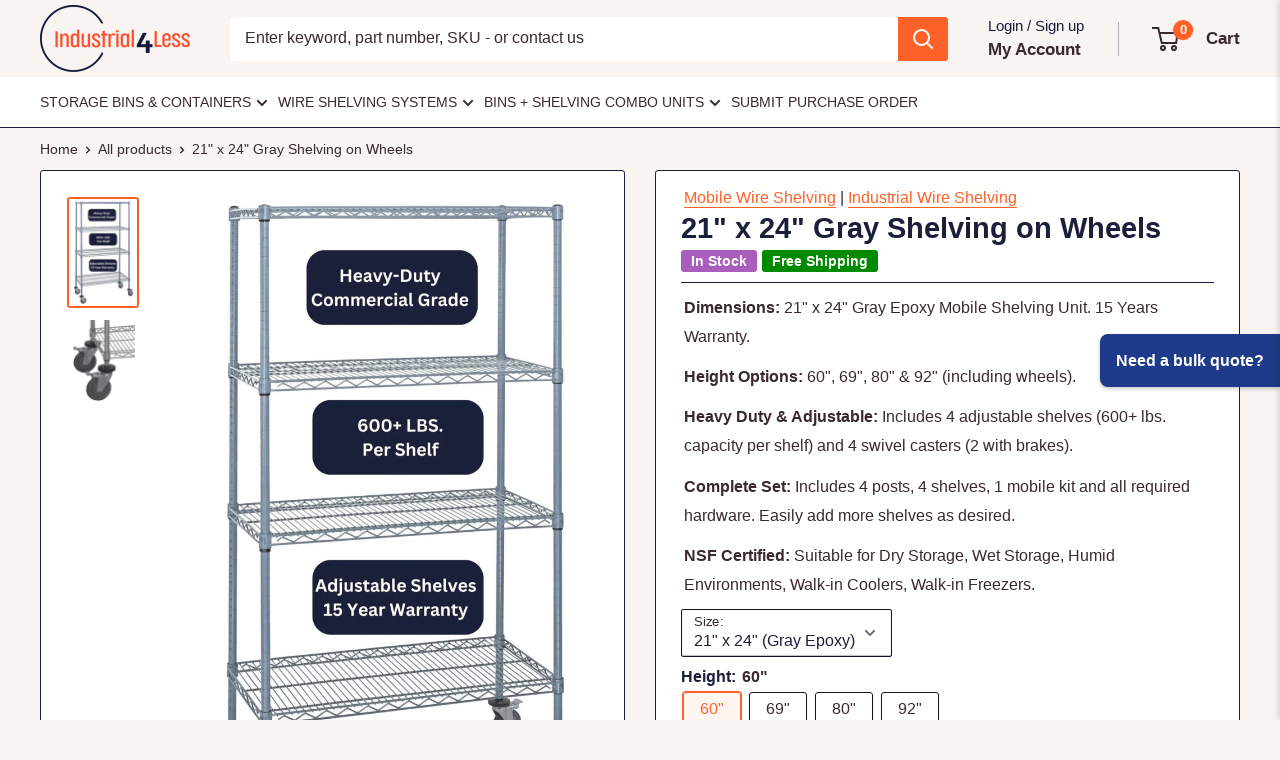

--- FILE ---
content_type: text/html; charset=utf-8
request_url: https://industrial4less.com/products/2124ep-mob
body_size: 69108
content:
<!DOCTYPE html>
<html class="no-js" lang="en">
<head>
     <style id="appco_bg_load">div:not(.appco_bg), section:not(.appco_bg), iframelazy:not(.appco_bg){background-image:none !important;}</style>
<script>
var appco_lazy_load_by_px = 200,
    blank_image_webp_url = "[data-uri]",
    google_fonts_delay_load = 1e4,
    appco_mousemoveloadimg = !1,
    appco_page_is_scrolled = !1,
    appco_lazy_load_js = 1,
    appco_excluded_js = 0;
class appco_loadscripts {
    constructor(e) {
        this.triggerEvents = e, this.eventOptions = {
            passive: !0
        }, this.userEventListener = this.triggerListener.bind(this), this.lazy_trigger, this.style_load_fired, this.lazy_scripts_load_fired = 0, this.scripts_load_fired = 0, this.scripts_load_fire = 0, this.excluded_js = appco_excluded_js, this.appco_lazy_load_js = appco_lazy_load_js, this.appco_fonts = "undefined" != typeof appco_googlefont ? appco_googlefont : [], this.appco_styles = [], this.appco_scripts = {
            normal: [],
            async: [],
            defer: [],
            lazy: []
        }, this.allJQueries = []
    }
    user_events_add(e) {
        this.triggerEvents.forEach(t => window.addEventListener(t, e.userEventListener, e.eventOptions))
    }
    user_events_remove(e) {
        this.triggerEvents.forEach(t => window.removeEventListener(t, e.userEventListener, e.eventOptions))
    }
    triggerListener_on_load() {
        "loading" === document.readyState ? document.addEventListener("DOMContentLoaded", this.load_resources.bind(this)) : this.load_resources()
    }
    triggerListener() {
        this.user_events_remove(this), this.lazy_scripts_load_fired = 1, this.add_html_class("appco_user"), "loading" === document.readyState ? (document.addEventListener("DOMContentLoaded", this.load_style_resources.bind(this)), this.scripts_load_fire || document.addEventListener("DOMContentLoaded", this.load_resources.bind(this))) : (this.load_style_resources(), this.scripts_load_fire || this.load_resources())
    }
    async load_style_resources() {
        this.style_load_fired || (this.style_load_fired = !0, this.register_styles(), document.getElementsByTagName("html")[0].setAttribute("data-css", this.appco_styles.length), document.getElementsByTagName("html")[0].setAttribute("data-css-loaded", 0), this.preload_scripts(this.appco_styles), this.load_styles_preloaded())
    }
    async load_styles_preloaded() {
        setTimeout(function(e) {
            document.getElementsByTagName("html")[0].classList.contains("css-preloaded") ? e.load_styles(e.appco_styles) : e.load_styles_preloaded()
        }, 200, this)
    }
    async load_resources() {
        this.scripts_load_fired || (this.scripts_load_fired = !0, this.hold_event_listeners(), this.exe_document_write(), this.register_scripts(), this.add_html_class("appco_start"), "function" == typeof appco_events_on_start_js && appco_events_on_start_js(), this.preload_scripts(this.appco_scripts.normal), this.preload_scripts(this.appco_scripts.defer), this.preload_scripts(this.appco_scripts.async), await this.load_scripts(this.appco_scripts.normal), await this.load_scripts(this.appco_scripts.defer), await this.load_scripts(this.appco_scripts.async), await this.execute_domcontentloaded(), await this.execute_window_load(), window.dispatchEvent(new Event("appco-scripts-loaded")), this.add_html_class("appco_js"), "function" == typeof appco_events_on_end_js && appco_events_on_end_js(), this.lazy_trigger = setInterval(this.appco_trigger_lazy_script, 500, this))
    }
    async appco_trigger_lazy_script(e) {
        e.lazy_scripts_load_fired && (await e.load_scripts(e.appco_scripts.lazy), e.add_html_class("jsload"), clearInterval(e.lazy_trigger))
    }
    add_html_class(e) {
        document.getElementsByTagName("html")[0].classList.add(e)
    }
    register_scripts() {
        document.querySelectorAll("script[type=lazyload_js]").forEach(e => {
            e.hasAttribute("data-src") ? e.hasAttribute("async") && !1 !== e.async ? this.appco_scripts.async.push(e) : e.hasAttribute("defer") && !1 !== e.defer || "module" === e.getAttribute("data-appco-type") ? this.appco_scripts.defer.push(e) : this.appco_scripts.normal.push(e) : this.appco_scripts.normal.push(e)
        }), document.querySelectorAll("script[type=lazyload_ext]").forEach(e => {
            this.appco_scripts.lazy.push(e)
        })
    }
    register_styles() {
        document.querySelectorAll("link[data-href]").forEach(e => {
            this.appco_styles.push(e)
        })
    }
    async execute_script(e) {
        return await this.repaint_frame(), new Promise(t => {
            let s = document.createElement("script"),
                a;
            [...e.attributes].forEach(e => {
                let t = e.nodeName;
                "type" !== t && "data-src" !== t && ("data-appco-type" === t && (t = "type", a = e.nodeValue), s.setAttribute(t, e.nodeValue))
            }), e.hasAttribute("data-src") ? (s.setAttribute("src", e.getAttribute("data-src")), s.addEventListener("load", t), s.addEventListener("error", t)) : (s.text = e.text, t()), null !== e.parentNode && e.parentNode.replaceChild(s, e)
        })
    }
    async execute_styles(e) {
        var t;
        let s;
        return t = e, void((s = document.createElement("link")).href = t.getAttribute("data-href"), s.rel = "stylesheet", document.head.appendChild(s), t.parentNode.removeChild(t))
    }
    async load_scripts(e) {
        let t = e.shift();
        return t ? (await this.execute_script(t), this.load_scripts(e)) : Promise.resolve()
    }
    async load_styles(e) {
        let t = e.shift();
        return t ? (this.execute_styles(t), this.load_styles(e)) : "loaded"
    }
    async load_fonts(e) {
        var t = document.createDocumentFragment();
        e.forEach(e => {
            let s = document.createElement("link");
            s.href = e, s.rel = "stylesheet", t.appendChild(s)
        }), setTimeout(function() {
            document.head.appendChild(t)
        }, google_fonts_delay_load)
    }
    preload_scripts(e) {
        var t = document.createDocumentFragment(),
            s = 0,
            a = this;
        [...e].forEach(i => {
            let r = i.getAttribute("data-src"),
                n = i.getAttribute("data-href");
            if (r) {
                let d = document.createElement("link");
                d.href = r, d.rel = "preload", d.as = "script", t.appendChild(d)
            } else if (n) {
                let l = document.createElement("link");
                l.href = n, l.rel = "preload", l.as = "style", s++, e.length == s && (l.dataset.last = 1), t.appendChild(l), l.onload = function() {
                    fetch(this.href).then(e => e.blob()).then(e => {
                        a.update_css_loader()
                    }).catch(e => {
                        a.update_css_loader()
                    })
                }, l.onerror = function() {
                    a.update_css_loader()
                }
            }
        }), document.head.appendChild(t)
    }
    update_css_loader() {
        document.getElementsByTagName("html")[0].setAttribute("data-css-loaded", parseInt(document.getElementsByTagName("html")[0].getAttribute("data-css-loaded")) + 1), document.getElementsByTagName("html")[0].getAttribute("data-css") == document.getElementsByTagName("html")[0].getAttribute("data-css-loaded") && document.getElementsByTagName("html")[0].classList.add("css-preloaded")
    }
    hold_event_listeners() {
        let e = {};

        function t(t, s) {
            ! function(t) {
                function s(s) {
                    return e[t].eventsToRewrite.indexOf(s) >= 0 ? "appco-" + s : s
                }
                e[t] || (e[t] = {
                    originalFunctions: {
                        add: t.addEventListener,
                        remove: t.removeEventListener
                    },
                    eventsToRewrite: []
                }, t.addEventListener = function() {
                    arguments[0] = s(arguments[0]), e[t].originalFunctions.add.apply(t, arguments)
                }, t.removeEventListener = function() {
                    arguments[0] = s(arguments[0]), e[t].originalFunctions.remove.apply(t, arguments)
                })
            }(t), e[t].eventsToRewrite.push(s)
        }

        function s(e, t) {
            let s = e[t];
            Object.defineProperty(e, t, {
                get: () => s || function() {},
                set(a) {
                    e["appco" + t] = s = a
                }
            })
        }
        t(document, "DOMContentLoaded"), t(window, "DOMContentLoaded"), t(window, "load"), t(window, "pageshow"), t(document, "readystatechange"), s(document, "onreadystatechange"), s(window, "onload"), s(window, "onpageshow")
    }
    hold_jquery(e) {
        let t = window.jQuery;
        Object.defineProperty(window, "jQuery", {
            get: () => t,
            set(s) {
                if (s && s.fn && !e.allJQueries.includes(s)) {
                    s.fn.ready = s.fn.init.prototype.ready = function(t) {
                        if (void 0 !== t) return e.scripts_load_fired ? e.domReadyFired ? t.bind(document)(s) : document.addEventListener("appco-DOMContentLoaded", () => t.bind(document)(s)) : t.bind(document)(s), s(document)
                    };
                    let a = s.fn.on;
                    s.fn.on = s.fn.init.prototype.on = function() {
                        if ("ready" == arguments[0]) {
                            if (this[0] !== document) return a.apply(this, arguments), this;
                            arguments[1].bind(document)(s)
                        }
                        if (this[0] === window) {
                            function e(e) {
                                return e.split(" ").map(e => "load" === e || 0 === e.indexOf("load.") ? "appco-jquery-load" : e).join(" ")
                            }
                            "string" == typeof arguments[0] || arguments[0] instanceof String ? arguments[0] = e(arguments[0]) : "object" == typeof arguments[0] && Object.keys(arguments[0]).forEach(t => {
                                Object.assign(arguments[0], {
                                    [e(t)]: arguments[0][t]
                                })[t]
                            })
                        }
                        return a.apply(this, arguments), this
                    }, e.allJQueries.push(s)
                }
                t = s
            }
        })
    }
    async execute_domcontentloaded() {
        this.domReadyFired = !0, await this.repaint_frame(), document.dispatchEvent(new Event("appco-DOMContentLoaded")), await this.repaint_frame(), window.dispatchEvent(new Event("appco-DOMContentLoaded")), await this.repaint_frame(), document.dispatchEvent(new Event("appco-readystatechange")), await this.repaint_frame(), document.appcoonreadystatechange && document.appcoonreadystatechange()
    }
    async execute_window_load() {
        await this.repaint_frame(), setTimeout(function() {
            window.dispatchEvent(new Event("appco-load"))
        }, 100), await this.repaint_frame(), window.appcoonload && window.appcoonload(), await this.repaint_frame(), this.allJQueries.forEach(e => e(window).trigger("appco-jquery-load")), window.dispatchEvent(new Event("appco-pageshow")), await this.repaint_frame(), window.appcoonpageshow && window.appcoonpageshow()
    }
    exe_document_write() {
        let e = new Map;
        document.write = document.writeln = function(t) {
            let s = document.currentScript,
                a = document.createRange(),
                i = s.parentElement,
                r = e.get(s);
            void 0 === r && (r = s.nextSibling, e.set(s, r));
            let n = document.createDocumentFragment();
            a.setStart(n, 0), n.appendChild(a.createContextualFragment(t)), i.insertBefore(n, r)
        }
    }
    async repaint_frame() {
        return new Promise(e => requestAnimationFrame(e))
    }
    static execute() {
        let e = new appco_loadscripts(["keydown", "mousemove", "touchmove", "touchstart", "touchend", "wheel"]);
        e.load_fonts(e.appco_fonts), e.user_events_add(e), e.excluded_js || e.hold_jquery(e), e.appco_lazy_load_js || (e.scripts_load_fire = 1, e.triggerListener_on_load());
        let t = setInterval(function e(s) {
            null != document.body && (document.body.getBoundingClientRect().top < -30 && s.triggerListener(), clearInterval(t))
        }, 500, e)
    }
    
}
setTimeout(function(){
appco_loadscripts.execute();
},1000);
</script>

<script>
        (() => {
          try {        
              const setAttribute = (element, attr, value) => element.setAttribute(attr, value);
              const removeAttribute = (element, attr) => element.removeAttribute(attr);        
              new MutationObserver((mutations) => {
                  mutations.forEach(({ addedNodes }) => {
                      addedNodes.forEach((node) => {
                          if (node.tagName === "SCRIPT" && node.id === 'web-pixels-manager-setup') {
                              if (node.nodeType === 1) {                            
                                  node.type = "lazyload_js";
                              }
                          }
                      });
                  });
              }).observe(document.documentElement, {
                  childList: true,
                  subtree: true
              });
          } catch (error) {
              console.error("Error in MutationObserver:", error);
          }
      })();  
</script>
    <meta name="viewport" content="width=device-width, initial-scale=1">
    
    
    
    
    <meta charset="utf-8">
    
    <meta name="theme-color" content="#ff6128">

    <title>Wire Shelf Truck - 21&quot; x 24&quot;</title><meta name="description" content="21&quot; x 24&quot; Gray Mobile Wire Shelving Unit with 4 Shelves (Comes with Wheels, 2 with Brakes). Available in the following heights: 60&quot;, 69&quot;, 80&quot; &amp;amp; 92&quot; (Including Wheels). 600-800 lb. Capacity Per Shelf. Ideal for dry storage, wet storage, humid storage, walk-in coolers and walk-in freezers. Includes an anti-microbial "><link rel="canonical" href="https://industrial4less.com/products/2124ep-mob"><link rel="shortcut icon" href="//industrial4less.com/cdn/shop/files/favicon_96x96.webp?v=1705979794" type="image/png"><link rel="preload" as="style" href="//industrial4less.com/cdn/shop/t/74/assets/theme.min.css?v=171523622684858661671759329829">
    <link rel="preload" as="script" href="//industrial4less.com/cdn/shop/t/74/assets/theme.min.js?v=162069273895566804121759329829">
    <link rel="preconnect" href="https://cdn.shopify.com">
    <link rel="preconnect" href="https://fonts.shopifycdn.com">
    <link rel="dns-prefetch" href="https://productreviews.shopifycdn.com">
    <link rel="dns-prefetch" href="https://ajax.googleapis.com">
    <link rel="dns-prefetch" href="https://maps.googleapis.com">
    <link rel="dns-prefetch" href="https://maps.gstatic.com">

    <meta property="og:type" content="product">
  <meta property="og:title" content="21&quot; x 24&quot; Gray Shelving on Wheels"><meta property="og:image" content="http://industrial4less.com/cdn/shop/files/21-x-24-gray-shelving-on-wheels-industrial4less-2542151.webp?v=1761783880">
    <meta property="og:image:secure_url" content="https://industrial4less.com/cdn/shop/files/21-x-24-gray-shelving-on-wheels-industrial4less-2542151.webp?v=1761783880">
    <meta property="og:image:width" content="744">
    <meta property="og:image:height" content="1200"><meta property="product:price:amount" content="264.46">
  <meta property="product:price:currency" content="USD"><meta property="og:description" content="21&quot; x 24&quot; Gray Mobile Wire Shelving Unit with 4 Shelves (Comes with Wheels, 2 with Brakes). Available in the following heights: 60&quot;, 69&quot;, 80&quot; &amp;amp; 92&quot; (Including Wheels). 600-800 lb. Capacity Per Shelf. Ideal for dry storage, wet storage, humid storage, walk-in coolers and walk-in freezers. Includes an anti-microbial "><meta property="og:url" content="https://industrial4less.com/products/2124ep-mob">
<meta property="og:site_name" content="Industrial 4 Less"><meta name="twitter:card" content="summary"><meta name="twitter:title" content="21&quot; x 24&quot; Gray Shelving on Wheels">
  <meta name="twitter:description" content="
21&quot; x 24&quot; Gray Mobile Wire Shelving Unit with 4 Shelves (Comes with Wheels, 2 with Brakes).
Available in the following heights: 60&quot;, 69&quot;, 80&quot; &amp;amp; 92&quot; (Including Wheels).
600-800 lb. Capacity Per Shelf.
Ideal for dry storage, wet storage, humid storage, walk-in coolers and walk-in freezers. Includes an anti-microbial agent that protects the epoxy coating from bacteria, mold and mildew that causes stains, odors and product degradation. 15 year warranty against rust and corrosion.
Includes 4 shelves, 4 posts, shelf clips and 1 mobile kit.

Add additional shelves as needed.
">
  <meta name="twitter:image" content="https://industrial4less.com/cdn/shop/files/21-x-24-gray-shelving-on-wheels-industrial4less-2542151_600x600_crop_center.webp?v=1761783880">
    <style>
  
  


  
  
  

  :root {
    --default-text-font-size : 15px;
    --base-text-font-size    : 16px;
    --heading-font-family    : Helvetica, Arial, sans-serif;
    --heading-font-weight    : 700;
    --heading-font-style     : normal;
    --text-font-family       : Helvetica, Arial, sans-serif;
    --text-font-weight       : 400;
    --text-font-style        : normal;
    --text-font-bolder-weight: bolder;
    --text-link-decoration   : underline;

    --text-color               : #3a2a2f;
    --text-color-rgb           : 58, 42, 47;
    --heading-color            : #1b1f3a;
    --border-color             : #1b1f3a;
    --border-color-rgb         : 27, 31, 58;
    --form-border-color        : #131629;
    --accent-color             : #ff6128;
    --accent-color-rgb         : 255, 97, 40;
    --link-color               : #ff6128;
    --link-color-hover         : #da3a00;
    --background               : #f7f4f2;
    --secondary-background     : #ffffff;
    --secondary-background-rgb : 255, 255, 255;
    --accent-background        : rgba(255, 97, 40, 0.08);

    --input-background: #ffffff;

    --error-color       : #f71b1b;
    --error-background  : rgba(247, 27, 27, 0.07);
    --success-color     : #48b448;
    --success-background: rgba(72, 180, 72, 0.11);

    --primary-button-background      : #ff6128;
    --primary-button-background-rgb  : 255, 97, 40;
    --primary-button-text-color      : #ffffff;
    --secondary-button-background    : #1b1f3a;
    --secondary-button-background-rgb: 27, 31, 58;
    --secondary-button-text-color    : #ffffff;

    --header-background      : #f7f4f2;
    --header-text-color      : #3a2a2f;
    --header-light-text-color: #1b1f3a;
    --header-border-color    : rgba(27, 31, 58, 0.3);
    --header-accent-color    : #ff6128;

    --footer-background-color:    #1b1f3a;
    --footer-heading-text-color:  #ffffff;
    --footer-body-text-color:     #ffffff;
    --footer-body-text-color-rgb: 255, 255, 255;
    --footer-accent-color:        #ff6128;
    --footer-accent-color-rgb:    255, 97, 40;
    --footer-border:              none;
    
    --flickity-arrow-color: #000000;--product-on-sale-accent           : #ee0000;
    --product-on-sale-accent-rgb       : 238, 0, 0;
    --product-on-sale-color            : #ffffff;
    --product-in-stock-color           : #008a00;
    --product-low-stock-color          : #ee0000;
    --product-sold-out-color           : #d1d1d4;
    --product-custom-label-1-background: #008a00;
    --product-custom-label-1-color     : #ffffff;
    --product-custom-label-2-background: #a95ebe;
    --product-custom-label-2-color     : #ffffff;
    --product-review-star-color        : #ffb647;

    --mobile-container-gutter : 20px;
    --desktop-container-gutter: 40px;

    /* Shopify related variables */
    --payment-terms-background-color: #f7f4f2;
  }
</style>

<script>
  // IE11 does not have support for CSS variables, so we have to polyfill them
  if (!(((window || {}).CSS || {}).supports && window.CSS.supports('(--a: 0)'))) {
    const script = document.createElement('script');
    script.type = 'text/javascript';
    script.src = 'https://cdn.jsdelivr.net/npm/css-vars-ponyfill@2';
    script.onload = function() {
      cssVars({});
    };

    document.getElementsByTagName('head')[0].appendChild(script);
  }
</script>


            <script>window.performance && window.performance.mark && window.performance.mark('shopify.content_for_header.start');</script><meta name="google-site-verification" content="-jhh4uNCZFnOTiP8AWFd0QrwxYMuRc0vPRKxbI7T4o4">
<meta id="shopify-digital-wallet" name="shopify-digital-wallet" content="/14019985472/digital_wallets/dialog">
<meta name="shopify-checkout-api-token" content="8ccc32121c94ad50fd1c23c7deea8bb6">
<meta id="in-context-paypal-metadata" data-shop-id="14019985472" data-venmo-supported="true" data-environment="production" data-locale="en_US" data-paypal-v4="true" data-currency="USD">
<link rel="alternate" type="application/json+oembed" href="https://industrial4less.com/products/2124ep-mob.oembed">
<script async="async" data-src="/checkouts/internal/preloads.js?locale=en-US"></script>
<link rel="preconnect" href="https://shop.app" crossorigin="anonymous">
<script async="async" data-src="https://shop.app/checkouts/internal/preloads.js?locale=en-US&shop_id=14019985472" crossorigin="anonymous"></script>
<script id="apple-pay-shop-capabilities" type="application/json">{"shopId":14019985472,"countryCode":"US","currencyCode":"USD","merchantCapabilities":["supports3DS"],"merchantId":"gid:\/\/shopify\/Shop\/14019985472","merchantName":"Industrial 4 Less","requiredBillingContactFields":["postalAddress","email","phone"],"requiredShippingContactFields":["postalAddress","email","phone"],"shippingType":"shipping","supportedNetworks":["visa","masterCard","amex","discover","elo","jcb"],"total":{"type":"pending","label":"Industrial 4 Less","amount":"1.00"},"shopifyPaymentsEnabled":true,"supportsSubscriptions":true}</script>
<script id="shopify-features" type="application/json">{"accessToken":"8ccc32121c94ad50fd1c23c7deea8bb6","betas":["rich-media-storefront-analytics"],"domain":"industrial4less.com","predictiveSearch":true,"shopId":14019985472,"locale":"en"}</script>
<script>var Shopify = Shopify || {};
Shopify.shop = "industrial4less.myshopify.com";
Shopify.locale = "en";
Shopify.currency = {"active":"USD","rate":"1.0"};
Shopify.country = "US";
Shopify.theme = {"name":"Live - Speed Optimized - Oct 1, 2025","id":139161239631,"schema_name":"Warehouse","schema_version":"4.4.1","theme_store_id":null,"role":"main"};
Shopify.theme.handle = "null";
Shopify.theme.style = {"id":null,"handle":null};
Shopify.cdnHost = "industrial4less.com/cdn";
Shopify.routes = Shopify.routes || {};
Shopify.routes.root = "/";</script>
<script type="lazyload_js" data-appco-type="module">!function(o){(o.Shopify=o.Shopify||{}).modules=!0}(window);</script>
<script>!function(o){function n(){var o=[];function n(){o.push(Array.prototype.slice.apply(arguments))}return n.q=o,n}var t=o.Shopify=o.Shopify||{};t.loadFeatures=n(),t.autoloadFeatures=n()}(window);</script>
<script>
  window.ShopifyPay = window.ShopifyPay || {};
  window.ShopifyPay.apiHost = "shop.app\/pay";
  window.ShopifyPay.redirectState = null;
</script>
<script id="shop-js-analytics" type="application/json">{"pageType":"product"}</script>
<script type="lazyload_js" data-appco-type="module" data-src="//industrial4less.com/cdn/shopifycloud/shop-js/modules/v2/client.init-shop-cart-sync_DlSlHazZ.en.esm.js"></script>
<script type="lazyload_js" data-appco-type="module" data-src="//industrial4less.com/cdn/shopifycloud/shop-js/modules/v2/chunk.common_D16XZWos.esm.js"></script>
<script type="lazyload_js" data-appco-type="module">
  await import("//industrial4less.com/cdn/shopifycloud/shop-js/modules/v2/client.init-shop-cart-sync_DlSlHazZ.en.esm.js");
await import("//industrial4less.com/cdn/shopifycloud/shop-js/modules/v2/chunk.common_D16XZWos.esm.js");

  window.Shopify.SignInWithShop?.initShopCartSync?.({"fedCMEnabled":true,"windoidEnabled":true});

</script>
<script type="lazyload_js" data-appco-type="module" data-src="//industrial4less.com/cdn/shopifycloud/shop-js/modules/v2/client.payment-terms_Bp9K0NXD.en.esm.js"></script>
<script type="lazyload_js" data-appco-type="module" data-src="//industrial4less.com/cdn/shopifycloud/shop-js/modules/v2/chunk.common_D16XZWos.esm.js"></script>
<script type="lazyload_js" data-appco-type="module" data-src="//industrial4less.com/cdn/shopifycloud/shop-js/modules/v2/chunk.modal_UwFWkumu.esm.js"></script>
<script type="lazyload_js" data-appco-type="module">
  await import("//industrial4less.com/cdn/shopifycloud/shop-js/modules/v2/client.payment-terms_Bp9K0NXD.en.esm.js");
await import("//industrial4less.com/cdn/shopifycloud/shop-js/modules/v2/chunk.common_D16XZWos.esm.js");
await import("//industrial4less.com/cdn/shopifycloud/shop-js/modules/v2/chunk.modal_UwFWkumu.esm.js");

  
</script>
<script>
  window.Shopify = window.Shopify || {};
  if (!window.Shopify.featureAssets) window.Shopify.featureAssets = {};
  window.Shopify.featureAssets['shop-js'] = {"shop-cart-sync":["modules/v2/client.shop-cart-sync_DKWYiEUO.en.esm.js","modules/v2/chunk.common_D16XZWos.esm.js"],"init-fed-cm":["modules/v2/client.init-fed-cm_vfPMjZAC.en.esm.js","modules/v2/chunk.common_D16XZWos.esm.js"],"init-shop-email-lookup-coordinator":["modules/v2/client.init-shop-email-lookup-coordinator_CR38P6MB.en.esm.js","modules/v2/chunk.common_D16XZWos.esm.js"],"init-shop-cart-sync":["modules/v2/client.init-shop-cart-sync_DlSlHazZ.en.esm.js","modules/v2/chunk.common_D16XZWos.esm.js"],"shop-cash-offers":["modules/v2/client.shop-cash-offers_CJw4IQ6B.en.esm.js","modules/v2/chunk.common_D16XZWos.esm.js","modules/v2/chunk.modal_UwFWkumu.esm.js"],"shop-toast-manager":["modules/v2/client.shop-toast-manager_BY778Uv6.en.esm.js","modules/v2/chunk.common_D16XZWos.esm.js"],"init-windoid":["modules/v2/client.init-windoid_DVhZdEm3.en.esm.js","modules/v2/chunk.common_D16XZWos.esm.js"],"shop-button":["modules/v2/client.shop-button_D2ZzKUPa.en.esm.js","modules/v2/chunk.common_D16XZWos.esm.js"],"avatar":["modules/v2/client.avatar_BTnouDA3.en.esm.js"],"init-customer-accounts-sign-up":["modules/v2/client.init-customer-accounts-sign-up_CQZUmjGN.en.esm.js","modules/v2/client.shop-login-button_Cu5K-F7X.en.esm.js","modules/v2/chunk.common_D16XZWos.esm.js","modules/v2/chunk.modal_UwFWkumu.esm.js"],"pay-button":["modules/v2/client.pay-button_CcBqbGU7.en.esm.js","modules/v2/chunk.common_D16XZWos.esm.js"],"init-shop-for-new-customer-accounts":["modules/v2/client.init-shop-for-new-customer-accounts_B5DR5JTE.en.esm.js","modules/v2/client.shop-login-button_Cu5K-F7X.en.esm.js","modules/v2/chunk.common_D16XZWos.esm.js","modules/v2/chunk.modal_UwFWkumu.esm.js"],"shop-login-button":["modules/v2/client.shop-login-button_Cu5K-F7X.en.esm.js","modules/v2/chunk.common_D16XZWos.esm.js","modules/v2/chunk.modal_UwFWkumu.esm.js"],"shop-follow-button":["modules/v2/client.shop-follow-button_BX8Slf17.en.esm.js","modules/v2/chunk.common_D16XZWos.esm.js","modules/v2/chunk.modal_UwFWkumu.esm.js"],"init-customer-accounts":["modules/v2/client.init-customer-accounts_DjKkmQ2w.en.esm.js","modules/v2/client.shop-login-button_Cu5K-F7X.en.esm.js","modules/v2/chunk.common_D16XZWos.esm.js","modules/v2/chunk.modal_UwFWkumu.esm.js"],"lead-capture":["modules/v2/client.lead-capture_ChWCg7nV.en.esm.js","modules/v2/chunk.common_D16XZWos.esm.js","modules/v2/chunk.modal_UwFWkumu.esm.js"],"checkout-modal":["modules/v2/client.checkout-modal_DPnpVyv-.en.esm.js","modules/v2/chunk.common_D16XZWos.esm.js","modules/v2/chunk.modal_UwFWkumu.esm.js"],"shop-login":["modules/v2/client.shop-login_leRXJtcZ.en.esm.js","modules/v2/chunk.common_D16XZWos.esm.js","modules/v2/chunk.modal_UwFWkumu.esm.js"],"payment-terms":["modules/v2/client.payment-terms_Bp9K0NXD.en.esm.js","modules/v2/chunk.common_D16XZWos.esm.js","modules/v2/chunk.modal_UwFWkumu.esm.js"]};
</script>
<script id="__st">var __st={"a":14019985472,"offset":-18000,"reqid":"77ccfe5e-b90b-4d0e-b966-b25f6ae6b68c-1768570304","pageurl":"industrial4less.com\/products\/2124ep-mob","u":"e73954b56903","p":"product","rtyp":"product","rid":7045937725519};</script>
<script>window.ShopifyPaypalV4VisibilityTracking = true;</script>
<script id="captcha-bootstrap">!function(){'use strict';const t='contact',e='account',n='new_comment',o=[[t,t],['blogs',n],['comments',n],[t,'customer']],c=[[e,'customer_login'],[e,'guest_login'],[e,'recover_customer_password'],[e,'create_customer']],r=t=>t.map((([t,e])=>`form[action*='/${t}']:not([data-nocaptcha='true']) input[name='form_type'][value='${e}']`)).join(','),a=t=>()=>t?[...document.querySelectorAll(t)].map((t=>t.form)):[];function s(){const t=[...o],e=r(t);return a(e)}const i='password',u='form_key',d=['recaptcha-v3-token','g-recaptcha-response','h-captcha-response',i],f=()=>{try{return window.sessionStorage}catch{return}},m='__shopify_v',_=t=>t.elements[u];function p(t,e,n=!1){try{const o=window.sessionStorage,c=JSON.parse(o.getItem(e)),{data:r}=function(t){const{data:e,action:n}=t;return t[m]||n?{data:e,action:n}:{data:t,action:n}}(c);for(const[e,n]of Object.entries(r))t.elements[e]&&(t.elements[e].value=n);n&&o.removeItem(e)}catch(o){console.error('form repopulation failed',{error:o})}}const l='form_type',E='cptcha';function T(t){t.dataset[E]=!0}const w=window,h=w.document,L='Shopify',v='ce_forms',y='captcha';let A=!1;((t,e)=>{const n=(g='f06e6c50-85a8-45c8-87d0-21a2b65856fe',I='https://cdn.shopify.com/shopifycloud/storefront-forms-hcaptcha/ce_storefront_forms_captcha_hcaptcha.v1.5.2.iife.js',D={infoText:'Protected by hCaptcha',privacyText:'Privacy',termsText:'Terms'},(t,e,n)=>{const o=w[L][v],c=o.bindForm;if(c)return c(t,g,e,D).then(n);var r;o.q.push([[t,g,e,D],n]),r=I,A||(h.body.append(Object.assign(h.createElement('script'),{id:'captcha-provider',async:!0,src:r})),A=!0)});var g,I,D;w[L]=w[L]||{},w[L][v]=w[L][v]||{},w[L][v].q=[],w[L][y]=w[L][y]||{},w[L][y].protect=function(t,e){n(t,void 0,e),T(t)},Object.freeze(w[L][y]),function(t,e,n,w,h,L){const[v,y,A,g]=function(t,e,n){const i=e?o:[],u=t?c:[],d=[...i,...u],f=r(d),m=r(i),_=r(d.filter((([t,e])=>n.includes(e))));return[a(f),a(m),a(_),s()]}(w,h,L),I=t=>{const e=t.target;return e instanceof HTMLFormElement?e:e&&e.form},D=t=>v().includes(t);t.addEventListener('submit',(t=>{const e=I(t);if(!e)return;const n=D(e)&&!e.dataset.hcaptchaBound&&!e.dataset.recaptchaBound,o=_(e),c=g().includes(e)&&(!o||!o.value);(n||c)&&t.preventDefault(),c&&!n&&(function(t){try{if(!f())return;!function(t){const e=f();if(!e)return;const n=_(t);if(!n)return;const o=n.value;o&&e.removeItem(o)}(t);const e=Array.from(Array(32),(()=>Math.random().toString(36)[2])).join('');!function(t,e){_(t)||t.append(Object.assign(document.createElement('input'),{type:'hidden',name:u})),t.elements[u].value=e}(t,e),function(t,e){const n=f();if(!n)return;const o=[...t.querySelectorAll(`input[type='${i}']`)].map((({name:t})=>t)),c=[...d,...o],r={};for(const[a,s]of new FormData(t).entries())c.includes(a)||(r[a]=s);n.setItem(e,JSON.stringify({[m]:1,action:t.action,data:r}))}(t,e)}catch(e){console.error('failed to persist form',e)}}(e),e.submit())}));const S=(t,e)=>{t&&!t.dataset[E]&&(n(t,e.some((e=>e===t))),T(t))};for(const o of['focusin','change'])t.addEventListener(o,(t=>{const e=I(t);D(e)&&S(e,y())}));const B=e.get('form_key'),M=e.get(l),P=B&&M;t.addEventListener('appco-DOMContentLoaded',(()=>{const t=y();if(P)for(const e of t)e.elements[l].value===M&&p(e,B);[...new Set([...A(),...v().filter((t=>'true'===t.dataset.shopifyCaptcha))])].forEach((e=>S(e,t)))}))}(h,new URLSearchParams(w.location.search),n,t,e,['guest_login'])})(!0,!0)}();</script>
<script integrity="sha256-4kQ18oKyAcykRKYeNunJcIwy7WH5gtpwJnB7kiuLZ1E=" data-source-attribution="shopify.loadfeatures" type="lazyload_js" data-src="//industrial4less.com/cdn/shopifycloud/storefront/assets/storefront/load_feature-a0a9edcb.js" crossorigin="anonymous"></script>
<script crossorigin="anonymous" type="lazyload_js" data-src="//industrial4less.com/cdn/shopifycloud/storefront/assets/shopify_pay/storefront-65b4c6d7.js?v=20250812"></script>
<script data-source-attribution="shopify.dynamic_checkout.dynamic.init">var Shopify=Shopify||{};Shopify.PaymentButton=Shopify.PaymentButton||{isStorefrontPortableWallets:!0,init:function(){window.Shopify.PaymentButton.init=function(){};var t=document.createElement("script");t.src="https://industrial4less.com/cdn/shopifycloud/portable-wallets/latest/portable-wallets.en.js",t.type="module",document.head.appendChild(t)}};
</script>
<script data-source-attribution="shopify.dynamic_checkout.buyer_consent">
  function portableWalletsHideBuyerConsent(e){var t=document.getElementById("shopify-buyer-consent"),n=document.getElementById("shopify-subscription-policy-button");t&&n&&(t.classList.add("hidden"),t.setAttribute("aria-hidden","true"),n.removeEventListener("click",e))}function portableWalletsShowBuyerConsent(e){var t=document.getElementById("shopify-buyer-consent"),n=document.getElementById("shopify-subscription-policy-button");t&&n&&(t.classList.remove("hidden"),t.removeAttribute("aria-hidden"),n.addEventListener("click",e))}window.Shopify?.PaymentButton&&(window.Shopify.PaymentButton.hideBuyerConsent=portableWalletsHideBuyerConsent,window.Shopify.PaymentButton.showBuyerConsent=portableWalletsShowBuyerConsent);
</script>
<script data-source-attribution="shopify.dynamic_checkout.cart.bootstrap">document.addEventListener("appco-DOMContentLoaded",(function(){function t(){return document.querySelector("shopify-accelerated-checkout-cart, shopify-accelerated-checkout")}if(t())Shopify.PaymentButton.init();else{new MutationObserver((function(e,n){t()&&(Shopify.PaymentButton.init(),n.disconnect())})).observe(document.body,{childList:!0,subtree:!0})}}));
</script>
<link id="shopify-accelerated-checkout-styles" rel="stylesheet" media="screen" href="https://industrial4less.com/cdn/shopifycloud/portable-wallets/latest/accelerated-checkout-backwards-compat.css" crossorigin="anonymous">
<style id="shopify-accelerated-checkout-cart">
        #shopify-buyer-consent {
  margin-top: 1em;
  display: inline-block;
  width: 100%;
}

#shopify-buyer-consent.hidden {
  display: none;
}

#shopify-subscription-policy-button {
  background: none;
  border: none;
  padding: 0;
  text-decoration: underline;
  font-size: inherit;
  cursor: pointer;
}

#shopify-subscription-policy-button::before {
  box-shadow: none;
}

      </style>

<script>window.performance && window.performance.mark && window.performance.mark('shopify.content_for_header.end');</script>
            
<link rel="stylesheet" href="//industrial4less.com/cdn/shop/t/74/assets/theme.min.css?v=171523622684858661671759329829">
    
  <script type="application/ld+json">
    {
      "@context": "https://schema.org",
      
    "@graph": [{
      "@type": "ProductGroup",
      "@id": "https://industrial4less.com/products/2124ep-mob#productGroup",
      "url": "https://industrial4less.com/products/2124ep-mob",
      "name": "21\" x 24\" Gray Shelving on Wheels",
      "description": "\n21\" x 24\" Gray Mobile Wire Shelving Unit with 4 Shelves (Comes with Wheels, 2 with Brakes).\nAvailable in the following heights: 60\", 69\", 80\" \u0026amp; 92\" (Including Wheels).\n600-800 lb. Capacity Per Shelf.\nIdeal for dry storage, wet storage, humid storage, walk-in coolers and walk-in freezers. Includes an anti-microbial agent that protects the epoxy coating from bacteria, mold and mildew that causes stains, odors and product degradation. 15 year warranty against rust and corrosion.\nIncludes 4 shelves, 4 posts, shelf clips and 1 mobile kit.\n\nAdd additional shelves as needed.\n",
      
        
      
        
        "category": "https://industrial4less.com/collections/gray-mobile-shelving",
         
      "productID": 7045937725519,
          "gtin12": "651588100547",
      "sku": "21245GY-4-mob",
      
        
      
      "width": "24\"",
        
      
      "weight": "0.0 lb",
        
      "productGroupID": "21245GY-4-mob",
      "variesBy": [
        
        "https://schema.org/Height"
          
      ],
      
          
            
            "additionalProperty": [
            
            
             {
              "@type": "PropertyValue",
              "name": "Shelf Depth",
              "value": "21\""
            } 
              
            
            
            , {
              "@type": "PropertyValue",
              "name": "Shelf Width",
              "value": "24\""
            } 
                
            
            
            
            , {
              "@type": "PropertyValue",
              "name": "Shelf Height",
              "value": "60\",69\",80\",92\""
            } 
              
              
            
            , {
              "@type": "PropertyValue",
              "name": "Number of Shelves",
              "value": "4"
            } 
                
            
            
            , {
              "@type": "PropertyValue",
              "name": "Weight Capacity (per shelf)",
              "value": "600-800 lbs."
            } 
                
            
            
            , {
              "@type": "PropertyValue",
              "name": "Shelf Finish",
              "value": "Gray Epoxy"
            } 
                
            
            
            
            
            
            
            
            
            , {
              "@type": "PropertyValue",
              "name": "Vendor",
              "value": "Quantum Storage Systems"
            }   
            
            ],
            
          
      "brand": {
        "@type": "Brand",
        "name": "Quantum Storage Systems"
      },
      "image": {
        "@id": "https://industrial4less.com/products/2124ep-mob#primaryImage"
      },
      "mainEntityOfPage": {
        "@id": "https://industrial4less.com/products/2124ep-mob#webpage"
      },
      "logo": {
        "@id": "https://industrial4less.com/#logo"
      },
      "hasMerchantReturnPolicy": {
        "@id": "https://industrial4less.com/#merchantReturnPolicy"
      },
      "hasVariant": [{
        "@type": "Product",
        "@id": "https://industrial4less.com/products/2124ep-mob?variant=40688734208079#productVariant",
        "url": "https://industrial4less.com/products/2124ep-mob?variant=40688734208079",
        
        "Height": "60'",
         
        "name": "21245GY-4-mob - 60\"",
        "description": "\n21\" x 24\" Gray Mobile Wire Shelving Unit with 4 Shelves (Comes with Wheels, 2 with Brakes).\nAvailable in the following heights: 60\", 69\", 80\" \u0026amp; 92\" (Including Wheels).\n600-800 lb. Capacity Per Shelf.\nIdeal for dry storage, wet storage, humid storage, walk-in coolers and walk-in freezers. Includes an anti-microbial agent that protects the epoxy coating from bacteria, mold and mildew that causes stains, odors and product degradation. 15 year warranty against rust and corrosion.\nIncludes 4 shelves, 4 posts, shelf clips and 1 mobile kit.\n\nAdd additional shelves as needed.\n",
        "image": "https://industrial4less.com/cdn/shop/files/21-x-24-gray-shelving-on-wheels-industrial4less-2542151.webp?v=1761783880&width=1024",
        "productID": 40688734208079,
          "gtin12": "651588100547",
        "sku": "21245GY-4-mob",
          
        "inProductGroupWithID": "21245GY-4-mob",
        
        "weight": "0.0 lb",
          
        "brand": {
          "@type": "Brand",
          "name": "Quantum Storage Systems"
        },
        "offers": {
          "@type": "Offer",
          "name": "60\"",
          "url": "https://industrial4less.com/products/2124ep-mob?variant=40688734208079",
          "description": "\n21\" x 24\" Gray Mobile Wire Shelving Unit with 4 Shelves (Comes with Wheels, 2 with Brakes).\nAvailable in the following heights: 60\", 69\", 80\" \u0026amp; 92\" (Including Wheels).\n600-800 lb. Capacity Per Shelf.\nIdeal for dry storage, wet storage, humid storage, walk-in coolers and walk-in freezers. Includes an anti-microbial agent that protects the epoxy coating from bacteria, mold and mildew that causes stains, odors and product degradation. 15 year warranty against rust and corrosion.\nIncludes 4 shelves, 4 posts, shelf clips and 1 mobile kit.\n\nAdd additional shelves as needed.\n",
          "image": "https://industrial4less.com/cdn/shop/files/21-x-24-gray-shelving-on-wheels-industrial4less-2542151.webp?v=1761783880&width=1024",
          "price": 264.46,
          "priceValidUntil": "2026-01-26",
            "gtin12": "651588100547",
        "sku": "21245GY-4-mob",
          "priceCurrency": "USD",
          "availability": "https://schema.org/InStock",
          "itemCondition": "https://schema.org/NewCondition",
          "businessFunction": "http://purl.org/goodrelations/v1#Sell",
          "acceptedPaymentMethod": [
            "http://purl.org/goodrelations/v1#ByInvoice",
            "http://purl.org/goodrelations/v1#PayPal"
          ],
          "availableDeliveryMethod": [
            "http://purl.org/goodrelations/v1#UPS",
            "http://purl.org/goodrelations/v1#FederalExpress",
            "http://purl.org/goodrelations/v1#DeliveryModeFreight"
          ],
          "areaServed": {
            "@id": "https://industrial4less.com/#country"
          },
          "seller": {
            "@id": "https://industrial4less.com/#organization"
          },
          "offeredBy": {
            "@id": "https://industrial4less.com/#organization"
          },
          "shippingDetails": {
            "@id": "https://industrial4less.com/#shippingDetails"
          },
          "hasMerchantReturnPolicy": {
            "@id": "https://industrial4less.com/#merchantReturnPolicy"
          }
        },
        "logo": {
          "@id": "https://industrial4less.com/#logo"
        },
        "hasMerchantReturnPolicy": {
          "@id": "https://industrial4less.com/#merchantReturnPolicy"
        }
      },
      {
        "@type": "Product",
        "@id": "https://industrial4less.com/products/2124ep-mob?variant=40688734240847#productVariant",
        "url": "https://industrial4less.com/products/2124ep-mob?variant=40688734240847",
        
        "Height": "69'",
         
        "name": "21246GY-4-mob - 69\"",
        "description": "\n21\" x 24\" Gray Mobile Wire Shelving Unit with 4 Shelves (Comes with Wheels, 2 with Brakes).\nAvailable in the following heights: 60\", 69\", 80\" \u0026amp; 92\" (Including Wheels).\n600-800 lb. Capacity Per Shelf.\nIdeal for dry storage, wet storage, humid storage, walk-in coolers and walk-in freezers. Includes an anti-microbial agent that protects the epoxy coating from bacteria, mold and mildew that causes stains, odors and product degradation. 15 year warranty against rust and corrosion.\nIncludes 4 shelves, 4 posts, shelf clips and 1 mobile kit.\n\nAdd additional shelves as needed.\n",
        "image": "https://industrial4less.com/cdn/shop/files/21-x-24-gray-shelving-on-wheels-industrial4less-2542151.webp?v=1761783880&width=1024",
        "productID": 40688734240847,
          "gtin12": "651588101261",
        "sku": "21246GY-4-mob",
          
        "inProductGroupWithID": "21245GY-4-mob",
        
        "weight": "0.0 lb",
          
        "brand": {
          "@type": "Brand",
          "name": "Quantum Storage Systems"
        },
        "offers": {
          "@type": "Offer",
          "name": "69\"",
          "url": "https://industrial4less.com/products/2124ep-mob?variant=40688734240847",
          "description": "\n21\" x 24\" Gray Mobile Wire Shelving Unit with 4 Shelves (Comes with Wheels, 2 with Brakes).\nAvailable in the following heights: 60\", 69\", 80\" \u0026amp; 92\" (Including Wheels).\n600-800 lb. Capacity Per Shelf.\nIdeal for dry storage, wet storage, humid storage, walk-in coolers and walk-in freezers. Includes an anti-microbial agent that protects the epoxy coating from bacteria, mold and mildew that causes stains, odors and product degradation. 15 year warranty against rust and corrosion.\nIncludes 4 shelves, 4 posts, shelf clips and 1 mobile kit.\n\nAdd additional shelves as needed.\n",
          "image": "https://industrial4less.com/cdn/shop/files/21-x-24-gray-shelving-on-wheels-industrial4less-2542151.webp?v=1761783880&width=1024",
          "price": 271.87,
          "priceValidUntil": "2026-01-26",
            "gtin12": "651588101261",
        "sku": "21246GY-4-mob",
          "priceCurrency": "USD",
          "availability": "https://schema.org/InStock",
          "itemCondition": "https://schema.org/NewCondition",
          "businessFunction": "http://purl.org/goodrelations/v1#Sell",
          "acceptedPaymentMethod": [
            "http://purl.org/goodrelations/v1#ByInvoice",
            "http://purl.org/goodrelations/v1#PayPal"
          ],
          "availableDeliveryMethod": [
            "http://purl.org/goodrelations/v1#UPS",
            "http://purl.org/goodrelations/v1#FederalExpress",
            "http://purl.org/goodrelations/v1#DeliveryModeFreight"
          ],
          "areaServed": {
            "@id": "https://industrial4less.com/#country"
          },
          "seller": {
            "@id": "https://industrial4less.com/#organization"
          },
          "offeredBy": {
            "@id": "https://industrial4less.com/#organization"
          },
          "shippingDetails": {
            "@id": "https://industrial4less.com/#shippingDetails"
          },
          "hasMerchantReturnPolicy": {
            "@id": "https://industrial4less.com/#merchantReturnPolicy"
          }
        },
        "logo": {
          "@id": "https://industrial4less.com/#logo"
        },
        "hasMerchantReturnPolicy": {
          "@id": "https://industrial4less.com/#merchantReturnPolicy"
        }
      },
      {
        "@type": "Product",
        "@id": "https://industrial4less.com/products/2124ep-mob?variant=40688734273615#productVariant",
        "url": "https://industrial4less.com/products/2124ep-mob?variant=40688734273615",
        
        "Height": "80'",
         
        "name": "21247GY-4-mob - 80\"",
        "description": "\n21\" x 24\" Gray Mobile Wire Shelving Unit with 4 Shelves (Comes with Wheels, 2 with Brakes).\nAvailable in the following heights: 60\", 69\", 80\" \u0026amp; 92\" (Including Wheels).\n600-800 lb. Capacity Per Shelf.\nIdeal for dry storage, wet storage, humid storage, walk-in coolers and walk-in freezers. Includes an anti-microbial agent that protects the epoxy coating from bacteria, mold and mildew that causes stains, odors and product degradation. 15 year warranty against rust and corrosion.\nIncludes 4 shelves, 4 posts, shelf clips and 1 mobile kit.\n\nAdd additional shelves as needed.\n",
        "image": "https://industrial4less.com/cdn/shop/files/21-x-24-gray-shelving-on-wheels-industrial4less-2542151.webp?v=1761783880&width=1024",
        "productID": 40688734273615,
          "gtin12": "651588101988",
        "sku": "21247GY-4-mob",
          
        "inProductGroupWithID": "21245GY-4-mob",
        
        "weight": "0.0 lb",
          
        "brand": {
          "@type": "Brand",
          "name": "Quantum Storage Systems"
        },
        "offers": {
          "@type": "Offer",
          "name": "80\"",
          "url": "https://industrial4less.com/products/2124ep-mob?variant=40688734273615",
          "description": "\n21\" x 24\" Gray Mobile Wire Shelving Unit with 4 Shelves (Comes with Wheels, 2 with Brakes).\nAvailable in the following heights: 60\", 69\", 80\" \u0026amp; 92\" (Including Wheels).\n600-800 lb. Capacity Per Shelf.\nIdeal for dry storage, wet storage, humid storage, walk-in coolers and walk-in freezers. Includes an anti-microbial agent that protects the epoxy coating from bacteria, mold and mildew that causes stains, odors and product degradation. 15 year warranty against rust and corrosion.\nIncludes 4 shelves, 4 posts, shelf clips and 1 mobile kit.\n\nAdd additional shelves as needed.\n",
          "image": "https://industrial4less.com/cdn/shop/files/21-x-24-gray-shelving-on-wheels-industrial4less-2542151.webp?v=1761783880&width=1024",
          "price": 278.15,
          "priceValidUntil": "2026-01-26",
            "gtin12": "651588101988",
        "sku": "21247GY-4-mob",
          "priceCurrency": "USD",
          "availability": "https://schema.org/InStock",
          "itemCondition": "https://schema.org/NewCondition",
          "businessFunction": "http://purl.org/goodrelations/v1#Sell",
          "acceptedPaymentMethod": [
            "http://purl.org/goodrelations/v1#ByInvoice",
            "http://purl.org/goodrelations/v1#PayPal"
          ],
          "availableDeliveryMethod": [
            "http://purl.org/goodrelations/v1#UPS",
            "http://purl.org/goodrelations/v1#FederalExpress",
            "http://purl.org/goodrelations/v1#DeliveryModeFreight"
          ],
          "areaServed": {
            "@id": "https://industrial4less.com/#country"
          },
          "seller": {
            "@id": "https://industrial4less.com/#organization"
          },
          "offeredBy": {
            "@id": "https://industrial4less.com/#organization"
          },
          "shippingDetails": {
            "@id": "https://industrial4less.com/#shippingDetails"
          },
          "hasMerchantReturnPolicy": {
            "@id": "https://industrial4less.com/#merchantReturnPolicy"
          }
        },
        "logo": {
          "@id": "https://industrial4less.com/#logo"
        },
        "hasMerchantReturnPolicy": {
          "@id": "https://industrial4less.com/#merchantReturnPolicy"
        }
      },
      {
        "@type": "Product",
        "@id": "https://industrial4less.com/products/2124ep-mob?variant=40688734306383#productVariant",
        "url": "https://industrial4less.com/products/2124ep-mob?variant=40688734306383",
        
        "Height": "92'",
         
        "name": "21248GY-4-mob - 92\"",
        "description": "\n21\" x 24\" Gray Mobile Wire Shelving Unit with 4 Shelves (Comes with Wheels, 2 with Brakes).\nAvailable in the following heights: 60\", 69\", 80\" \u0026amp; 92\" (Including Wheels).\n600-800 lb. Capacity Per Shelf.\nIdeal for dry storage, wet storage, humid storage, walk-in coolers and walk-in freezers. Includes an anti-microbial agent that protects the epoxy coating from bacteria, mold and mildew that causes stains, odors and product degradation. 15 year warranty against rust and corrosion.\nIncludes 4 shelves, 4 posts, shelf clips and 1 mobile kit.\n\nAdd additional shelves as needed.\n",
        "image": "https://industrial4less.com/cdn/shop/files/21-x-24-gray-shelving-on-wheels-industrial4less-2542151.webp?v=1761783880&width=1024",
        "productID": 40688734306383,
          "gtin12": "651588102701",
        "sku": "21248GY-4-mob",
          
        "inProductGroupWithID": "21245GY-4-mob",
        
        "weight": "0.0 lb",
          
        "brand": {
          "@type": "Brand",
          "name": "Quantum Storage Systems"
        },
        "offers": {
          "@type": "Offer",
          "name": "92\"",
          "url": "https://industrial4less.com/products/2124ep-mob?variant=40688734306383",
          "description": "\n21\" x 24\" Gray Mobile Wire Shelving Unit with 4 Shelves (Comes with Wheels, 2 with Brakes).\nAvailable in the following heights: 60\", 69\", 80\" \u0026amp; 92\" (Including Wheels).\n600-800 lb. Capacity Per Shelf.\nIdeal for dry storage, wet storage, humid storage, walk-in coolers and walk-in freezers. Includes an anti-microbial agent that protects the epoxy coating from bacteria, mold and mildew that causes stains, odors and product degradation. 15 year warranty against rust and corrosion.\nIncludes 4 shelves, 4 posts, shelf clips and 1 mobile kit.\n\nAdd additional shelves as needed.\n",
          "image": "https://industrial4less.com/cdn/shop/files/21-x-24-gray-shelving-on-wheels-industrial4less-2542151.webp?v=1761783880&width=1024",
          "price": 292.1,
          "priceValidUntil": "2026-01-26",
            "gtin12": "651588102701",
        "sku": "21248GY-4-mob",
          "priceCurrency": "USD",
          "availability": "https://schema.org/InStock",
          "itemCondition": "https://schema.org/NewCondition",
          "businessFunction": "http://purl.org/goodrelations/v1#Sell",
          "acceptedPaymentMethod": [
            "http://purl.org/goodrelations/v1#ByInvoice",
            "http://purl.org/goodrelations/v1#PayPal"
          ],
          "availableDeliveryMethod": [
            "http://purl.org/goodrelations/v1#UPS",
            "http://purl.org/goodrelations/v1#FederalExpress",
            "http://purl.org/goodrelations/v1#DeliveryModeFreight"
          ],
          "areaServed": {
            "@id": "https://industrial4less.com/#country"
          },
          "seller": {
            "@id": "https://industrial4less.com/#organization"
          },
          "offeredBy": {
            "@id": "https://industrial4less.com/#organization"
          },
          "shippingDetails": {
            "@id": "https://industrial4less.com/#shippingDetails"
          },
          "hasMerchantReturnPolicy": {
            "@id": "https://industrial4less.com/#merchantReturnPolicy"
          }
        },
        "logo": {
          "@id": "https://industrial4less.com/#logo"
        },
        "hasMerchantReturnPolicy": {
          "@id": "https://industrial4less.com/#merchantReturnPolicy"
        }
      }
        
      ]
      }, {
      "@type": "MerchantReturnPolicy",
      "@id": "https://industrial4less.com/#merchantReturnPolicy",
      "merchantReturnDays": "30",
      "itemCondition": "https://schema.org/NewCondition",
      "returnMethod": "https://schema.org/ReturnByMail",
      "returnFees": "https://schema.org/ReturnFeesCustomerResponsibility",
      "merchantReturnLink": "https://industrial4less.com/pages/customer-service",
      "returnPolicyCategory": "https://schema.org/MerchantReturnFiniteReturnWindow",
      "applicableCountry": {
        "@id": "https://industrial4less.com/#country"
      }
    }, {
      "@type": "OfferShippingDetails",
      "@id": "https://industrial4less.com/#shippingDetails",
      "shippingSettingsLink": "https://industrial4less.com/pages/customer-service",
      "shippingRate": {
        "@type": "MonetaryAmount",
        "value": 0,
        "currency": "USD"
      },
      "shippingDestination": {
        "@type": "DefinedRegion",
        "addressCountry": {
          "@id": "https://industrial4less.com/#country"
        }
      },
      "deliveryTime": {
        "@type": "ShippingDeliveryTime",
        "handlingTime": {
          "@type": "QuantitativeValue",
          "minValue": "1",
          "maxValue": "2",
          "unitCode": "d"
        },
        "businessDays": {
          "@type": "OpeningHoursSpecification",
          "dayOfWeek": [
            "https://schema.org/Monday",
            "https://schema.org/Tuesday",
            "https://schema.org/Wednesday",
            "https://schema.org/Thursday",
            "https://schema.org/Friday"
          ]
        }
      }
    }]
    
    }
  </script>



  <script type="application/ld+json">
    {
      "@context": "https://schema.org",
      "@type": "BreadcrumbList",
  "itemListElement": [{
      "@type": "ListItem",
      "position": 1,
      "name": "Home",
      "item": "https://industrial4less.com"
    },{
          "@type": "ListItem",
          "position": 2,
          "name": "21\" x 24\" Gray Shelving on Wheels",
          "item": "https://industrial4less.com/products/2124ep-mob"
        }]
    }
  </script>


<script type="application/ld+json">
  {
    "@context": "https://schema.org",
    "@graph": [{
      "@type": "WebPage",
      "@id": "https://industrial4less.com/products/2124ep-mob#webpage",
      "url": "https://industrial4less.com/products/2124ep-mob",
      "name": "Wire Shelf Truck - 21&quot; x 24&quot;",
      "alternateName": "Wire Shelf Truck - 21&quot; x 24&quot;",
      "description": "21&quot; x 24&quot; Gray Mobile Wire Shelving Unit with 4 Shelves (Comes with Wheels, 2 with Brakes). Available in the following heights: 60&quot;, 69&quot;, 80&quot; &amp;amp; 92&quot; (Including Wheels). 600-800 lb. Capacity Per Shelf. Ideal for dry storage, wet storage, humid storage, walk-in coolers and walk-in freezers. Includes an anti-microbial ",
      "about": "21&quot; x 24&quot; Gray Mobile Wire Shelving Unit with 4 Shelves (Comes with Wheels, 2 with Brakes). Available in the following heights: 60&quot;, 69&quot;, 80&quot; &amp;amp; 92&quot; (Including Wheels). 600-800 lb. Capacity Per Shelf. Ideal for dry storage, wet storage, humid storage, walk-in coolers and walk-in freezers. Includes an anti-microbial ",
      
      "datePublished": "2023-06-09T23:48:28-0400",
      
  
      
      "thumbnailUrl": "https://industrial4less.com/cdn/shop/files/21-x-24-gray-shelving-on-wheels-industrial4less-2542151.webp?v=1761783880&width=1024",
      "thumbnail": {
        "@type": "ImageObject",
        "@id": "https://industrial4less.com/products/2124ep-mob#primaryImage",
        "url": "https://industrial4less.com/cdn/shop/files/21-x-24-gray-shelving-on-wheels-industrial4less-2542151.webp?v=1761783880&width=1024",
        "contentUrl": "https://industrial4less.com/cdn/shop/files/21-x-24-gray-shelving-on-wheels-industrial4less-2542151.webp?v=1761783880&width=1024",
        "width": "744px",
        "height": "1200px",
        "representativeOfPage": "https://schema.org/True",
        "potentialAction": {
          "@type": "ViewAction",
          "target": "https://industrial4less.com/cdn/shop/files/21-x-24-gray-shelving-on-wheels-industrial4less-2542151.webp?v=1761783880&width=1024",
          "actionStatus": "https://schema.org/PotentialActionStatus"
        }
      },
      "image": {
        "@id": "https://industrial4less.com/products/2124ep-mob#primaryImage"
      },
      "primaryImageOfPage": {
        "@id": "https://industrial4less.com/products/2124ep-mob#primaryImage"
      },
      
      "potentialAction": {
        "@type": "ReadAction",
        "target": "https://industrial4less.com/products/2124ep-mob",
        "actionStatus": "https://schema.org/PotentialActionStatus",
        "actionAccessibilityRequirement": {
          "requiresSubscription": "https://schema.org/False"
        },
        "provider": {
          "@id": "https://industrial4less.com/#organization"
        }
      },
      "breadcrumb": {
        "@type": "BreadcrumbList",
        "itemListOrder": "https://schema.org/ItemListOrderAscending",
        "itemListElement": [{
      "@type": "ListItem",
      "position": 1,
      "name": "Home",
      "item": "https://industrial4less.com"
    },{
              "@type": "ListItem",
              "position": 2,
              "name": "21\" x 24\" Gray Shelving on Wheels",
              "item": "https://industrial4less.com/products/2124ep-mob"
            }]
      },
      "inLanguage": "en",
      "isFamilyFriendly": "https://schema.org/True",
      "usageInfo": "https://industrial4less.com/pages/customer-service",
      "license": "https://industrial4less.com/pages/customer-service",
      "audience": {
        "@id": "https://industrial4less.com/#audience"
      },
      "isPartOf": {
        "@id": "https://industrial4less.com/#website"
      },
      "reviewedBy": {
        "@id": "https://industrial4less.com/#organization"
      },
      "publisher": {
        "@id": "https://industrial4less.com/#organization"
      },
      "copyrightHolder": {
        "@id": "https://industrial4less.com/#organization"
      },
      "author": {
        "@id": "https://industrial4less.com/#organization"
      },
      "creator": {
        "@id": "https://industrial4less.com/#organization"
      },
      "provider": {
        "@id": "https://industrial4less.com/#organization"
      },
      "maintainer": {
        "@id": "https://industrial4less.com/#organization"
      }
    }, {
      "@type": "ImageObject",
      "@id": "https://industrial4less.com/#logo",
      "url": "https://industrial4less.com/cdn/shop/files/industrial4less-logo_205x@2x.webp",
      "contentUrl": "https://industrial4less.com/cdn/shop/files/industrial4less-logo_205x@2x.webp",
      "width": "410",
      "height": "198",
      "potentialAction": {
        "@type": "ViewAction",
        "target": "https://industrial4less.com/cdn/shop/files/industrial4less-logo_205x@2x.webp",
        "actionStatus": "https://schema.org/PotentialActionStatus"
      }
    }, {
      "@type": "WebSite",
      "@id": "https://industrial4less.com/#website",
      "url": "https://industrial4less.com/",
      "name": ["Industrial 4 Less", "Industrial4Less"],
      "alternateName": "industrial4less.com",
      "headline": "Industrial storage solutions for your industry",
      "description": "Industrial 4 Less offers the largest selection of commercial grade plastic storage bins and wire shelving solutions anywhere. With a low price guarantee and free shipping on every order, Industrial 4 Less is your trusted source for reliable storage solutions for industrial settings.",
      "inLanguage": "en",
  
      "isAccessibleForFree": "https://schema.org/True",
      "isFamilyFriendly": "https://schema.org/True",
      "thumbnailUrl": "https://industrial4less.com/cdn/shop/files/industrial4less-logo_205x@2x.webp",
      "usageInfo": "https://industrial4less.com/pages/customer-service",
      "license": "https://industrial4less.com/pages/customer-service",
      "image": {
        "@id": "https://industrial4less.com/#logo"
      },
      "thumbnail": {
        "@id": "https://industrial4less.com/#logo"
      },
      "mentions": [{
        "@id": "https://industrial4less.com/#offerCatalog1"
      }, {
        "@id": "https://industrial4less.com/#offerCatalog2"
      }, {
        "@id": "https://industrial4less.com/#offerCatalog3"
      }],
      "sameAs": [
        "https://www.facebook.com/Industrial4Less/",
        "https://www.youtube.com/channel/UCllWZ7cef5PjjreEFRxrWXQ",
        "https://www.linkedin.com/company/industrial4less"
      ],
      "potentialAction": {
        "@type": "SearchAction",
        "target": {
          "@type": "EntryPoint",
          "urlTemplate": "https://industrial4less.com/search?q={search_term_string}"
        },
        "query-input": "required name=search_term_string",
        "actionStatus": "https://schema.org/PotentialActionStatus"
      },
      "audience": [{
        "@type": "BusinessAudience",
        "@id": "https://industrial4less.com/#audience",
        "audienceType": "businesses of all sizes",
        "name": ["small businesses", "large-scale industrial", "healthcare", "retail operations"],
        "geographicArea": {
          "@type": "Country",
          "@id": "https://industrial4less.com/#country",
          "name": "US",
          "address": {
            "@type": "PostalAddress",
            "name": "USA",
            "addressCountry": "US"
          }
        }
      }],
      "about": {
        "@id": "https://industrial4less.com/#organization"
      },
      "publisher": {
        "@id": "https://industrial4less.com/#organization"
      },
      "copyrightHolder": {
        "@id": "https://industrial4less.com/#organization"
      },
      "author": {
        "@id": "https://industrial4less.com/#organization"
      },
      "creator": {
        "@id": "https://industrial4less.com/#organization"
      },
      "provider": {
        "@id": "https://industrial4less.com/#organization"
      },
      "maintainer": {
        "@id": "https://industrial4less.com/#organization"
      }
    }, {
      "@type": "Organization",
      "@id": "https://industrial4less.com/#organization",
      "url": "https://industrial4less.com/",
      "name": "Industrial 4 Less",
      "alternateName": "Industrial4Less",
      "legalName": "Industrial 4 Less",
      "description": "Industrial 4 Less offers the largest selection of commercial grade plastic storage bins and wire shelving solutions anywhere. With a low price guarantee and free shipping on every order, Industrial 4 Less is your trusted source for reliable storage solutions for industrial settings.",
      
      "telephone": "305-333-8888",
      "email": "contact@industrial4less.com",
      "image": {
        "@id": "https://industrial4less.com/#logo"
      },
      "logo": {
        "@id": "https://industrial4less.com/#logo"
      },
      "areaServed": {
        "@id": "https://industrial4less.com/#country"
      },
      "sameAs": [
        "https://www.facebook.com/Industrial4Less/",
        "https://www.youtube.com/channel/UCllWZ7cef5PjjreEFRxrWXQ",
        "https://www.linkedin.com/company/industrial4less"
      ],
      "brand": {
        "@type": "Brand",
        "@id": "https://industrial4less.com/#brand",
        "url": "https://industrial4less.com/",
        "name": "Industrial 4 Less",
        "alternateName": "Industrial4Less",
        "description": "Industrial 4 Less offers the largest selection of commercial grade plastic storage bins and wire shelving solutions anywhere. With a low price guarantee and free shipping on every order, Industrial 4 Less is your trusted source for reliable storage solutions for industrial settings.",
        "image": {
          "@id": "https://industrial4less.com/#logo"
        },
        "logo": {
          "@id": "https://industrial4less.com/#logo"
        },
        "sameAs": [
          "https://www.facebook.com/Industrial4Less/",
          "https://www.youtube.com/channel/UCllWZ7cef5PjjreEFRxrWXQ",
          "https://www.linkedin.com/company/industrial4less"
        ]
      },
      "address": {
        "@type": "PostalAddress",
        "@id": "https://industrial4less.com/#postalAddress",
        "addressLocality": "Aventura",
        "addressRegion": "FL",
        "addressCountry": "US"
      },
      "location": {
        "@id": "https://industrial4less.com/#postalAddress"
      },
      "contactPoint": {
        "@type": "ContactPoint",
        "@id": "https://industrial4less.com/#contactPoint",
        "name": "Contact Us",
        "url": "https://industrial4less.com/pages/contact",
        "availableLanguage": "en",
        "telephone": "305-333-8888",
        "email": "contact@industrial4less.com",
        "contactOption": "free",
        "contactType": "customer service",
        "image": {
          "@id": "https://industrial4less.com/#logo"
        },
        "areaServed": {
          "@id": "https://industrial4less.com/#country"
        },
        "hoursAvailable": {
          "@type": "OpeningHoursSpecification",
          "@id": "https://industrial4less.com/#hoursAvailable",
          "dayOfWeek": [
            "https://schema.org/Monday",
            "https://schema.org/Tuesday",
            "https://schema.org/Wednesday",
            "https://schema.org/Thursday",
            "https://schema.org/Friday"
          ],
          "opens": "09:00",
          "closes": "18:00"
        }
      },
      "additionalProperty": {
        "@type": "PropertyValue",
        "name": "Info & Policies",
        "url": "https://industrial4less.com/pages/customer-service"
      },
      "hasOfferCatalog": [{
        "@type": "OfferCatalog",
        "@id": "https://industrial4less.com/#offerCatalog1",
        "name": "BINS, CONTAINERS & TOTES",
        "url": "https://industrial4less.com/collections/industrial-storage-containers-totes-bins",
        "numberOfItems": "28",
        "itemListOrder": "https://schema.org/ItemListUnordered",
        "itemListElement": [{
          "@type": "Offer",
          "name": "BINS, CONTAINERS & TOTES",
          "url": "https://industrial4less.com/collections/industrial-storage-containers-totes-bins",
          "category": "BINS, CONTAINERS & TOTES"
        }, {
          "@type": "Offer",
          "name": "Stackable Bins & Containers",
          "url": "https://industrial4less.com/collections/stackable-storage-bins",
          "category": "BINS, CONTAINERS & TOTES"
        }, {
          "@type": "Offer",
          "name": "Open Front Stacking Bins",
          "url": "https://industrial4less.com/collections/open-front-stacking-bins",
          "category": "BINS, CONTAINERS & TOTES"
        }, {
          "@type": "Offer",
          "name": "Stacking Containers with Lids",
          "url": "https://industrial4less.com/collections/containers-with-lids",
          "category": "BINS, CONTAINERS & TOTES"
        }, {
          "@type": "Offer",
          "name": "Wire Mesh Stacking Bins",
          "url": "https://industrial4less.com/collections/wire-mesh-bins",
          "category": "BINS, CONTAINERS & TOTES"
        }, {
          "@type": "Offer",
          "name": "Storage Bins for Shelves",
          "url": "https://industrial4less.com/collections/storage-bins-for-shelves",
          "category": "BINS, CONTAINERS & TOTES"
        }, {
          "@type": "Offer",
          "name": "Nesting Shelf Bins",
          "url": "https://industrial4less.com/collections/view-all-shelf-bins",
          "category": "BINS, CONTAINERS & TOTES"
        }, {
          "@type": "Offer",
          "name": "Super Tuff Euro Drawers",
          "url": "https://industrial4less.com/collections/super-tuff-euro-drawers",
          "category": "BINS, CONTAINERS & TOTES"
        }, {
          "@type": "Offer",
          "name": "Bins for Deep Shelves",
          "url": ["https://industrial4less.com/collections/bins-for-12-14-deep-shelves", "https://industrial4less.com/collections/bins-for-18-21-deep-shelves", "https://industrial4less.com/collections/bins-for-24-36-deep-shelves"],
          "category": "BINS, CONTAINERS & TOTES"
        }, {
          "@type": "Offer",
          "name": "Shelving with Bins",
          "url": "https://industrial4less.com/collections/shelving-with-bins-totes",
          "category": "BINS, CONTAINERS & TOTES"
        }, {
          "@type": "Offer",
          "name": "Containers & Totes with Lids",
          "url": "https://industrial4less.com/collections/containers-with-lids",
          "category": "BINS, CONTAINERS & TOTES"
        }, {
          "@type": "Offer",
          "name": "All Purpose Tubs",
          "url": "https://industrial4less.com/collections/all-purpose-tubs",
          "category": "BINS, CONTAINERS & TOTES"
        }, {
          "@type": "Offer",
          "name": "Attached Lid Containers",
          "url": "https://industrial4less.com/collections/attached-lid-containers",
          "category": "BINS, CONTAINERS & TOTES"
        }, {
          "@type": "Offer",
          "name": "Dividable Grid Containers",
          "url": "https://industrial4less.com/collections/dividable-grid-containers",
          "category": "BINS, CONTAINERS & TOTES"
        }, {
          "@type": "Offer",
          "name": "Stack and Nest Containers",
          "url": "https://industrial4less.com/collections/stack-and-nest-containers",
          "category": "BINS, CONTAINERS & TOTES"
        }, {
          "@type": "Offer",
          "name": "Straight Wall Containers",
          "url": "https://industrial4less.com/collections/straight-wall-containers",
          "category": "BINS, CONTAINERS & TOTES"
        }, {
          "@type": "Offer",
          "name": "Clear Tip Out Bins",
          "url": "https://industrial4less.com/collections/clear-tip-out-bins",
          "category": "BINS, CONTAINERS & TOTES"
        }, {
          "@type": "Offer",
          "name": "Tip Out Bin Slider Systems",
          "url": "https://industrial4less.com/collections/free-standing-slider-systems",
          "category": "BINS, CONTAINERS & TOTES"
        }, {
          "@type": "Offer",
          "name": "Tip Out Bin Floor Stands",
          "url": "https://industrial4less.com/collections/tip-out-bin-floor-stands",
          "category": "BINS, CONTAINERS & TOTES"
        }, {
          "@type": "Offer",
          "name": "ESD-Safe Bins & Containers",
          "url": "https://industrial4less.com/collections/esd-safe-containers-totes-and-bins",
          "category": "BINS, CONTAINERS & TOTES"
        }, {
          "@type": "Offer",
          "name": "ESD Safe Divider Boxes",
          "url": "https://industrial4less.com/collections/esd-safe-divider-boxes",
          "category": "BINS, CONTAINERS & TOTES"
        }, {
          "@type": "Offer",
          "name": "ESD Safe Stacking Bins",
          "url": "https://industrial4less.com/collections/esd-safe-stacking-bins",
          "category": "BINS, CONTAINERS & TOTES"
        }, {
          "@type": "Offer",
          "name": "ESD Safe Shelf Bins",
          "url": "https://industrial4less.com/collections/esd-safe-shelf-bins",
          "category": "BINS, CONTAINERS & TOTES"
        }, {
          "@type": "Offer",
          "name": "Bench Racks & Wall Panels with Bins",
          "url": "https://industrial4less.com/collections/louvered-panels-racks-rail-systems",
          "category": "BINS, CONTAINERS & TOTES"
        }, {
          "@type": "Offer",
          "name": "Bench Racks with Bins",
          "url": "https://industrial4less.com/collections/bench-racks-with-bins",
          "category": "BINS, CONTAINERS & TOTES"
        }, {
          "@type": "Offer",
          "name": "Wall Panels with Bins",
          "url": "https://industrial4less.com/collections/louvered-panels-with-bins",
          "category": "BINS, CONTAINERS & TOTES"
        }, {
          "@type": "Offer",
          "name": "Pick Racks with Bins",
          "url": "https://industrial4less.com/collections/stackable-bin-organizers",
          "category": "BINS, CONTAINERS & TOTES"
        }, {
          "@type": "Offer",
          "name": "Shelving with Bins",
          "url": "https://industrial4less.com/collections/shelving-with-bins-totes",
          "category": "BINS, CONTAINERS & TOTES"
        }]
      }, {
        "@type": "OfferCatalog",
        "@id": "https://industrial4less.com/#offerCatalog2",
        "name": "BIN ORGANIZER SYSTEMS",
        "url": "https://industrial4less.com/collections/shelving-with-bins-totes",
        "numberOfItems": "15",
        "itemListOrder": "https://schema.org/ItemListUnordered",
        "itemListElement": [{
          "@type": "Offer",
          "name": "BIN ORGANIZER SYSTEMS",
          "url": "https://industrial4less.com/collections/shelving-with-bins-totes",
          "category": "BIN ORGANIZER SYSTEMS"
        }, {
          "@type": "Offer",
          "name": "Steel Shelving with Bins",
          "url": "https://industrial4less.com/collections/steel-shelving-with-bins",
          "category": "BIN ORGANIZER SYSTEMS"
        }, {
          "@type": "Offer",
          "name": "Deep Steel Shelving with Bins",
          "url": ["https://industrial4less.com/collections/12-steel-shelving-with-bins", "https://industrial4less.com/collections/18-steel-shelving-with-bins", "https://industrial4less.com/collections/24-steel-shelving-with-bins"],
          "category": "BIN ORGANIZER SYSTEMS"
        }, {
          "@type": "Offer",
          "name": "Closed Shelf Bin Organizers",
          "url": "https://industrial4less.com/collections/closed-shelf-bin-organizers",
          "category": "BIN ORGANIZER SYSTEMS"
        }, {
          "@type": "Offer",
          "name": "Wire Shelving with Bins",
          "url": "https://industrial4less.com/collections/wire-shelves-with-bins",
          "category": "BIN ORGANIZER SYSTEMS"
        }, {
          "@type": "Offer",
          "name": "Deep Wire Shelving with Bins",
          "url": ["https://industrial4less.com/collections/12-wire-shelving-with-bins", "https://industrial4less.com/collections/18-wire-shelving-with-bins", "https://industrial4less.com/collections/24-wire-shelving-with-bins", "https://industrial4less.com/collections/30-deep-wire-shelving-with-bins", "https://industrial4less.com/collections/36-deep-wire-shelving-with-bins"],
          "category": "BIN ORGANIZER SYSTEMS"
        }, {
          "@type": "Offer",
          "name": "Stackable Bin Organizers",
          "url": "https://industrial4less.com/collections/stackable-bin-organizers",
          "category": "BIN ORGANIZER SYSTEMS"
        }, {
          "@type": "Offer",
          "name": "Mobile Stackable Bin Organizers",
          "url": "https://industrial4less.com/collections/mobile-stackable-bin-organizers",
          "category": "BIN ORGANIZER SYSTEMS"
        }, {
          "@type": "Offer",
          "name": "Wall Mounted Bin Organizers",
          "url": "https://industrial4less.com/collections/louvered-panels-with-bins",
          "category": "BIN ORGANIZER SYSTEMS"
        }, {
          "@type": "Offer",
          "name": "Bench Rack Bin Organizers",
          "url": "https://industrial4less.com/collections/bench-racks-with-bins",
          "category": "BIN ORGANIZER SYSTEMS"
        }, {
          "@type": "Offer",
          "name": "Gravity Shelf Bin Organizers",
          "url": "https://industrial4less.com/collections/gravity-shelf-bin-organizers",
          "category": "BIN ORGANIZER SYSTEMS"
        }, {
          "@type": "Offer",
          "name": "Single Sided Gravity Shelf Bin Organizers",
          "url": "https://industrial4less.com/collections/single-sided-gravity-shelf-bin-organizers",
          "category": "BIN ORGANIZER SYSTEMS"
        }, {
          "@type": "Offer",
          "name": "Double Sided Gravity Shelf Bin Organizers",
          "url": "https://industrial4less.com/collections/double-sided-gravity-shelf-bin-organizers",
          "category": "BIN ORGANIZER SYSTEMS"
        }, {
          "@type": "Offer",
          "name": "Gravity Bench Racks",
          "url": "https://industrial4less.com/collections/gravity-bench-racks",
          "category": "BIN ORGANIZER SYSTEMS"
        }, {
          "@type": "Offer",
          "name": "Louvered Panels, Racks & Rail Systems",
          "url": "https://industrial4less.com/collections/louvered-panels-racks-rail-systems",
          "category": "BIN ORGANIZER SYSTEMS"
        }]
      }, {
        "@type": "OfferCatalog",
        "@id": "https://industrial4less.com/#offerCatalog3",
        "name": "SHELVING & CARTS",
        "url": "https://industrial4less.com/collections/industrial-wire-and-steel-shelving-solutions",
        "numberOfItems": "29",
        "itemListOrder": "https://schema.org/ItemListUnordered",
        "itemListElement": [{
          "@type": "Offer",
          "name": "SHELVING & CARTS",
          "url": "https://industrial4less.com/collections/industrial-wire-and-steel-shelving-solutions",
          "category": "SHELVING & CARTS"
        }, {
          "@type": "Offer",
          "name": "Chrome Wire Shelving",
          "url": "https://industrial4less.com/collections/chrome-wire-shelving",
          "category": "SHELVING & CARTS"
        }, {
          "@type": "Offer",
          "name": "Stainless Steel Shelving (Wire & Solid)",
          "url": "https://industrial4less.com/collections/stainless-steel-shelving",
          "category": "SHELVING & CARTS"
        }, {
          "@type": "Offer",
          "name": "Black Epoxy Wire Shelving",
          "url": "https://industrial4less.com/collections/black-epoxy-shelving",
          "category": "SHELVING & CARTS"
        }, {
          "@type": "Offer",
          "name": "Gray Epoxy Wire Shelving",
          "url": "https://industrial4less.com/collections/gray-epoxy-wire-shelving-1",
          "category": "SHELVING & CARTS"
        }, {
          "@type": "Offer",
          "name": "Green Epoxy Wire Shelving",
          "url": "https://industrial4less.com/collections/green-epoxy-wire-shelving",
          "category": "SHELVING & CARTS"
        }, {
          "@type": "Offer",
          "name": "Plastic Polymer Shelving",
          "url": "https://industrial4less.com/collections/polymer-shelving",
          "category": "SHELVING & CARTS"
        }, {
          "@type": "Offer",
          "name": "Mobile Shelving Units",
          "url": "https://industrial4less.com/collections/mobile-shelving-units",
          "category": "SHELVING & CARTS"
        }, {
          "@type": "Offer",
          "name": "Chrome Mobile Shelving",
          "url": "https://industrial4less.com/collections/chrome-mobile-shelving",
          "category": "SHELVING & CARTS"
        }, {
          "@type": "Offer",
          "name": "Stainless Mobile Shelving",
          "url": "https://industrial4less.com/collections/stainless-mobile-shelving",
          "category": "SHELVING & CARTS"
        }, {
          "@type": "Offer",
          "name": "Black Mobile Shelving",
          "url": "https://industrial4less.com/collections/black-mobile-shelving",
          "category": "SHELVING & CARTS"
        }, {
          "@type": "Offer",
          "name": "Gray Mobile Shelving",
          "url": "https://industrial4less.com/collections/gray-mobile-shelving",
          "category": "SHELVING & CARTS"
        }, {
          "@type": "Offer",
          "name": "Green Mobile Shelving",
          "url": "https://industrial4less.com/collections/green-mobile-shelving",
          "category": "SHELVING & CARTS"
        }, {
          "@type": "Offer",
          "name": "Wire Basket Shelving",
          "url": "https://industrial4less.com/collections/wire-basket-shelving-units",
          "category": "SHELVING & CARTS"
        }, {
          "@type": "Offer",
          "name": "Wire Basket Shelving Units",
          "url": "https://industrial4less.com/collections/wire-basket-shelving-units",
          "category": "SHELVING & CARTS"
        }, {
          "@type": "Offer",
          "name": "Individual Wire Baskets",
          "url": "https://industrial4less.com/collections/modular-stacking-baskets",
          "category": "SHELVING & CARTS"
        }, {
          "@type": "Offer",
          "name": "Slanted Wire Shelving",
          "url": "https://industrial4less.com/collections/slanted-wire-shelving",
          "category": "SHELVING & CARTS"
        }, {
          "@type": "Offer",
          "name": "Wire Reel Shelving",
          "url": "https://industrial4less.com/collections/reel-shelving-units",
          "category": "SHELVING & CARTS"
        }, {
          "@type": "Offer",
          "name": "Wire Security Cages",
          "url": "https://industrial4less.com/collections/wire-security-cages",
          "category": "SHELVING & CARTS"
        }, {
          "@type": "Offer",
          "name": "Utility Carts",
          "url": "https://industrial4less.com/collections/utility-carts",
          "category": "SHELVING & CARTS"
        }, {
          "@type": "Offer",
          "name": "Wire & Steel Utility Carts",
          "url": "https://industrial4less.com/collections/utility-carts",
          "category": "SHELVING & CARTS"
        }, {
          "@type": "Offer",
          "name": "Plastic Utility Cart",
          "url": "https://industrial4less.com/collections/plastic-utility-cart",
          "category": "SHELVING & CARTS"
        }, {
          "@type": "Offer",
          "name": "Individual Shelves",
          "url": "https://industrial4less.com/collections/individual-shelves",
          "category": "SHELVING & CARTS"
        }, {
          "@type": "Offer",
          "name": "Individual Shelves - Chrome",
          "url": "https://industrial4less.com/collections/individual-shelves-chrome",
          "category": "SHELVING & CARTS"
        }, {
          "@type": "Offer",
          "name": "Individual Shelves - Black Epoxy",
          "url": "https://industrial4less.com/collections/individual-shelves-black",
          "category": "SHELVING & CARTS"
        }, {
          "@type": "Offer",
          "name": "Individual Shelves - Gray Epoxy",
          "url": "https://industrial4less.com/collections/individual-shelves-gray-epoxy",
          "category": "SHELVING & CARTS"
        }, {
          "@type": "Offer",
          "name": "Individual Shelves - Green Epoxy",
          "url": "https://industrial4less.com/collections/individual-shelves-green",
          "category": "SHELVING & CARTS"
        }, {
          "@type": "Offer",
          "name": "Individual Shelves - Stainless Steel",
          "url": "https://industrial4less.com/collections/individual-shelves-stainless-steel",
          "category": "SHELVING & CARTS"
        }, {
          "@type": "Offer",
          "name": "Individual Shelves - Polymer",
          "url": "https://industrial4less.com/collections/individual-shelves-polymer",
          "category": "SHELVING & CARTS"
        }]
      }]
    }]
  }
</script>

    <script src="https://cdnjs.cloudflare.com/ajax/libs/jquery/3.3.1/jquery.min.js"></script>
    <script>
      // This allows to expose several variables to the global scope, to be used in scripts
      window.theme = {
        pageType: "product",
        cartCount: 0,
        moneyFormat: "${{amount}}",
        moneyWithCurrencyFormat: "${{amount}} USD",
        currencyCodeEnabled: false,
        showDiscount: true,
        discountMode: "percentage",
        cartType: "drawer"
      };

      window.routes = {
        rootUrl: "\/",
        rootUrlWithoutSlash: '',
        cartUrl: "\/cart",
        cartAddUrl: "\/cart\/add",
        cartChangeUrl: "\/cart\/change",
        searchUrl: "\/search",
        productRecommendationsUrl: "\/recommendations\/products"
      };

      window.languages = {
        productRegularPrice: "Regular price",
        productSalePrice: "Sale price",
        collectionOnSaleLabel: "Save {{savings}}",
        productFormUnavailable: "Unavailable",
        productFormAddToCart: "Add to cart",
        productFormPreOrder: "Pre-order",
        productFormSoldOut: "Sold out",
        productAdded: "Product has been added to your cart",
        productAddedShort: "Added!",
        shippingEstimatorNoResults: "No shipping could be found for your address.",
        shippingEstimatorOneResult: "There is one shipping rate for your address:",
        shippingEstimatorMultipleResults: "There are {{count}} shipping rates for your address:",
        shippingEstimatorErrors: "There are some errors:"
      };

      document.documentElement.className = document.documentElement.className.replace('no-js', 'js');
    </script><script defer src="//industrial4less.com/cdn/shop/t/74/assets/theme.min.js?v=162069273895566804121759329829"></script>
    <script defer src="//industrial4less.com/cdn/shop/t/74/assets/custom.js?v=33530279336780496141759329829"></script><script>
        (function () {
          window.onpageshow = function() {
            // We force re-freshing the cart content onpageshow, as most browsers will serve a cache copy when hitting the
            // back button, which cause staled data
            document.documentElement.dispatchEvent(new CustomEvent('cart:refresh', {
              bubbles: true,
              detail: {scrollToTop: false}
            }));
          };
        })();
      </script><script type="lazyload_js">(function(w,d,t,r,u){var f,n,i;w[u]=w[u]||[],f=function(){var o={ti:"295009615", tm:"shpfy_ui", enableAutoSpaTracking: true};o.q=w[u],w[u]=new UET(o),w[u].push("pageLoad")},n=d.createElement(t),n.src=r,n.async=0,n.onload=n.onreadystatechange=function(){var s=this.readyState;s&&s!=="loaded"&&s!=="complete"||(f(),n.onload=n.onreadystatechange=null)},i=d.getElementsByTagName(t)[0],i.parentNode.insertBefore(n,i)})(window,document,"script","//bat.bing.com/bat.js","uetq");</script>
    <script type="lazyload_js">
      (function(c,l,a,r,i,t,y){
          c[a]=c[a]||function(){(c[a].q=c[a].q||[]).push(arguments)};
          t=l.createElement(r);t.async=0;t.src="https://www.clarity.ms/tag/"+i;
          y=l.getElementsByTagName(r)[0];y.parentNode.insertBefore(t,y);
      })(window, document, "clarity", "script", "jqf4uu7p3g");
    </script>

   <!-- BEGIN MerchantWidget Code -->

<script id='merchantWidgetScript'

        src="https://www.gstatic.com/shopping/merchant/merchantwidget.js"

        defer>

</script>

<script type="text/javascript">

  merchantWidgetScript.addEventListener('load', function () {

    merchantwidget.start({

     position: 'RIGHT_BOTTOM'

   });

  });

</script>

<!-- END MerchantWidget Code -->

 <!-- BEGIN app block: shopify://apps/sa-request-a-quote/blocks/app-embed-block/56d84fcb-37c7-4592-bb51-641b7ec5eef0 -->


<script type="text/javascript">
    var config = {"settings":{"app_url":"https:\/\/quote.samita.io","shop_url":"industrial4less.myshopify.com","domain":"industrial4less.com","plan":"PREMIUM","version":1,"app_id":"1534793","new_frontend":1,"new_setting":1,"front_shop_url":"industrial4less.com","search_template_created":"true","collection_enable":0,"product_enable":1,"rfq_page":"request-for-quote","rfq_history":"quotes-history","lang_translations":[],"lang_translationsFormbuilder":[],"selector":{"productForm":[".home-product form[action*=\"\/cart\/add\"]",".shop-product form[action*=\"\/cart\/add\"]","#shopify-section-featured-product form[action*=\"\/cart\/add\"]","form.apb-product-form",".product-form__buy-buttons form[action*=\"\/cart\/add\"]","product-form form[action*=\"\/cart\/add\"]",".product-form form[action*=\"\/cart\/add\"]",".product-page form[action*=\"\/cart\/add\"]",".product-add form[action*=\"\/cart\/add\"]","[id*=\"ProductSection--\"] form[action*=\"\/cart\/add\"]","form#add-to-cart-form","form.sf-cart__form","form.productForm","form.product-form","form.product-single__form","form.shopify-product-form:not(#product-form-installment)","form.atc-form","form.atc-form-mobile","form[action*=\"\/cart\/add\"]:not([hidden]):not(#product-form-installment)"],"addtocart_selector":"#shopify_add_to_cart,.product-form .btn-cart,.js-product-button-add-to-cart,.shopify-product-form .btn-addtocart,#product-add-to-cart,.shopify-product-form .add_to_cart,.product-details__add-to-cart-button,.shopify-product-form .product-submit,.product-form__cart-buttons,.shopify-product-form input[type=\"submit\"],.js-product-form button[type=\"submit\"],form.product-purchase-form button[type=\"submit\"],#addToCart,#AddToCart,[data-btn-type=\"add-to-cart\"],.default-cart-button__button,.shopify-product-form button[data-add-to-cart],form[data-product-form] .add-to-cart-btn,.product__submit__add,.product-form .add-to-cart-button,.product-form__cart-submit,.shopify-product-form button[data-product-add],#AddToCart--product-template,.product-buy-buttons--cta,.product-form__add-btn,form[data-type=\"add-to-cart-form\"] .product__add-to-cart,.productForm .productForm-submit,.ProductForm__AddToCart,.shopify-product-form .btn--add-to-cart,.ajax-product-form button[data-add-to-cart],.shopify-product-form .product__submit__add,form[data-product-form] .add-to-cart,.product-form .product__submit__add,.shopify-product-form button[type=\"submit\"][data-add-button],.product-form .product-form__add-button,.product-form__submit,.product-single__form .add-to-cart,form#AddToCartForm button#AddToCart,form.shopify-product-form button.add-to-cart,form[action*=\"\/cart\/add\"] [name=\"add\"],form[action*=\"\/cart\/add\"] button#AddToCartDesk, form[data-product-form] button[data-product-add], .product-form--atc-button[data-product-atc], .globo-validationForm, button.single_add_to_cart_button, input#AddToCart-product-template, button[data-action=\"add-to-cart\"], .product-details-wrapper .add-to-cart input, form.product-menu-form .product-menu-button[data-product-menu-button-atc], .product-add input#AddToCart, #product-content #add-to-cart #addToCart, .product-form-submit-wrap .add-to-cart-button, .productForm-block .productForm-submit, .btn-wrapper-c .add, .product-submit input.add-to-cart, .form-element-quantity-submit .form-element-submit-button, .quantity-submit-row__submit input, form#AddToCartForm .product-add input#addToCart, .product__form .product__add-to-cart, #product-description form .product-add .add, .product-add input.button.product-add-available, .globo__validation-default, #product-area .product-details-wrapper .options .selector-wrapper .submit,.product_type_simple add_to_cart_button,.pr_atc,.js-product-button-add-to-cart,.product-cta,.tt-btn-addtocart,.product-card-interaction,.product-item__quick-form,.product--quick-add,.btn--quick[data-add-to-cart],.product-card-btn__btn,.productitem--action-atc,.quick-add-btn,.quick-add-button,.product-item__quick-add-button,add-to-cart,.cartButton,.product_after_shop_loop_buttons,.quick-buy-product-form .pb-button-shadow,.product-form__submit,.quick-add__submit,.product__submit__add,form #AddToCart-product-template, form #AddToCart, form #addToCart-product-template, form .product__add-to-cart-button, form .product-form__cart-submit, form .add-to-cart, form .cart-functions \u003e button, form .productitem--action-atc, form .product-form--atc-button, form .product-menu-button-atc, form .product__add-to-cart, form .add-to-cart-button, form #addToCart, form .product-detail__form__action \u003e button, form .product-form-submit-wrap \u003e input, form .product-form input[type=\"submit\"], form input.submit, form .add_to_cart, form .product-item-quick-shop, form #add-to-cart, form .productForm-submit, form .add-to-cart-btn, form .product-single__add-btn, form .quick-add--add-button, form .product-page--add-to-cart, form .addToCart, form .product-form .form-actions, form .button.add, form button#add, form .addtocart, form .AddtoCart, form .product-add input.add, form button#purchase, form[action*=\"\/cart\/add\"] button[type=\"submit\"], form .product__form button[type=\"submit\"], form #AddToCart--product-template","addToCartTextElement":"[data-add-to-cart-text], [data-button-text], .button-text, *:not(.icon):not(.spinner):not(.no-js):not(.spinner-inner-1):not(.spinner-inner-2):not(.spinner-inner-3)","collectionProductForm":".spf-product__form, form[action*=\"\/cart\/add\"]","collectionAddToCartSelector":".collectionPreorderAddToCartBtn, [type=\"submit\"]:not(.quick-add__submit), [name=\"add\"]:not(.quick-add__submit), .add-to-cart-btn, .pt-btn-addtocart, .js-add-to-cart, .tt-btn-addtocart, .spf-product__form-btn-addtocart, .ProductForm__AddToCart, button.gt_button.gt_product-button--add-to-cart, .button--addToCart","productCollectionItem":".grid__item, .product-item, .card \u003e .card__content .card__information,.collection-product-card,.sf__pcard,.product-item__content,.products .product-col,.pr_list_item,.pr_grid_item,.product-wrap,.tt-layout-product-item .tt-product,.products-grid .grid-item,.product-grid .indiv-product, .product-list [data-product-item],.product-list .product-block,.collection-products .collection-product,.collection__grid-loop .product-index,.product-thumbnail[data-product-thumbnail],.filters-results .product-list .card,.product-loop .product-index,#main-collection-product-grid .product-index,.collection-container .product,.featured-collection .product,.collection__grid-item,.collection-product,[data-product-grid-item],.product-grid-item.product-grid-item--featured,.collection__products .product-grid-item, .collection-alternating-product,.product-list-item, .collection-product-grid [class*=\"column\"],.collection-filters .product-grid-item, .featured-collection__content .featured-collection__item,.collection-grid .grid-item.grid-product,#CollectionProductGrid .collection-list li,.collection__products .product-item,.collection__products .product-item,#main-collection-product-grid .product-loop__item,.product-loop .product-loop__item, .products #ajaxSection c:not(.card-price),#main-collection-products .product,.grid.gap-theme \u003e li,.mainCollectionProductGrid .grid .block-product,.collection-grid-main .items-start \u003e .block, .s-collection__products .c-product-item,.products-grid .product,[data-section-type=\"collection\"] .group.block,.blocklayout .block.product,.sf__pcard,.product-grid .product-block,.product-list .product-block .product-block__inner, .collection.grid .product-item .product-item__wrapper,.collection--body--grid .product--root,.o-layout__item .product-card,.productgrid--items .productgrid--item .productitem,.box__collection,.collection-page__product,.collection-grid__row .product-block .product-block__inner,.ProductList .Grid__Cell .ProductItem .ProductItem__Wrapper,.items .item .item__inner,.grid-flex .product-block,.product-loop .product,.collection__products .product-tile,.product-list .product-item, .product-grid .grid-item .grid-item__content,.collection .product-item, .collection__grid .product-card .product-card-info,.collection-list .block,.collection__products .product-item,.product--root[data-product-view=grid],.grid__wrapper .product-loop__item,.collection__list-item, #CollectionSection .grid-uniform .grid-item, #shopify-section-collection-template .product-item, .collections__products .featured-collections__item, .collection-grid-section:not(.shopify-section),.spf-product-card,.product-grid-item,.productitem, .type-product-grid-item, .product-details, .featured-product-content","productCollectionHref":"h3[data-href*=\"\/products\/\"], div[data-href*=\"\/products\/\"], a.product-block__link[href*=\"\/products\/\"], a.indiv-product__link[href*=\"\/products\/\"], a.thumbnail__link[href*=\"\/products\/\"], a.product-item__link[href*=\"\/products\/\"], a.product-card__link[href*=\"\/products\/\"], a.product-card-link[href*=\"\/products\/\"], a.product-block__image__link[href*=\"\/products\/\"], a.stretched-link[href*=\"\/products\/\"], a.grid-product__link[href*=\"\/products\/\"], a.product-grid-item--link[href*=\"\/products\/\"], a.product-link[href*=\"\/products\/\"], a.product__link[href*=\"\/products\/\"], a.full-unstyled-link[href*=\"\/products\/\"], a.grid-item__link[href*=\"\/products\/\"], a.grid-product__link[href*=\"\/products\/\"], a[data-product-page-link][href*=\"\/products\/\"], a[href*=\"\/products\/\"]:not(.logo-bar__link,.ButtonGroup__Item.Button,.menu-promotion__link,.site-nav__link,.mobile-nav__link,.hero__sidebyside-image-link,.announcement-link,.breadcrumbs-list__link,.single-level-link,.d-none,.icon-twitter,.icon-facebook,.icon-pinterest,#btn,.list-menu__item.link.link--tex,.btnProductQuickview,.index-banner-slides-each,.global-banner-switch,.sub-nav-item-link,.announcement-bar__link)","quickViewSelector":"a.quickview-icon.quickview, .qv-icon, .previewer-button, .sca-qv-button, .product-item__action-button[data-action=\"open-modal\"], .boost-pfs-quickview-btn, .collection-product[data-action=\"show-product\"], button.product-item__quick-shop-button, .product-item__quick-shop-button-wrapper, .open-quick-view, .product-item__action-button[data-action=\"open-modal\"], .tt-btn-quickview, .product-item-quick-shop .available, .quickshop-trigger, .productitem--action-trigger:not(.productitem--action-atc), .quick-product__btn, .thumbnail, .quick_shop, a.sca-qv-button, .overlay, .quick-view, .open-quick-view, [data-product-card-link], a[rel=\"quick-view\"], a.quick-buy, div.quickview-button \u003e a, .block-inner a.more-info, .quick-shop-modal-trigger, a.quick-view-btn, a.spo-quick-view, div.quickView-button, a.product__label--quick-shop, span.trigger-quick-view, a.act-quickview-button, a.product-modal, [data-quickshop-full], [data-quickshop-slim], [data-quickshop-trigger], .quick_view_btn, .js-quickview-trigger, [id*=\"quick-add-template\"], .js-quickbuy-button","quickViewProductForm":".qv-form, .qview-form, .description-wrapper_content, .wx-product-wrapper, #sca-qv-add-item-form, .product-form, #boost-pfs-quickview-cart-form, .product.preview .shopify-product-form, .product-details__form, .gfqv-product-form, #ModalquickView form#modal_quick_view, .quick_view_form, .product_form, .quick-buy__product-form, .quick-shop-modal form[action*=\"\/cart\/add\"], #quick-shop-modal form[action*=\"\/cart\/add\"], .white-popup.quick-view form[action*=\"\/cart\/add\"], .quick-view form[action*=\"\/cart\/add\"], [id*=\"QuickShopModal-\"] form[action*=\"\/cart\/add\"], .quick-shop.active form[action*=\"\/cart\/add\"], .quick-view-panel form[action*=\"\/cart\/add\"], .content.product.preview form[action*=\"\/cart\/add\"], .quickView-wrap form[action*=\"\/cart\/add\"], .quick-modal form[action*=\"\/cart\/add\"], #colorbox form[action*=\"\/cart\/add\"], .product-quick-view form[action*=\"\/cart\/add\"], .quickform, .modal--quickshop-full, .modal--quickshop form[action*=\"\/cart\/add\"], .quick-shop-form, .fancybox-inner form[action*=\"\/cart\/add\"], #quick-view-modal form[action*=\"\/cart\/add\"], [data-product-modal] form[action*=\"\/cart\/add\"], .modal--quick-shop.modal--is-active form[action*=\"\/cart\/add\"]","searchResultSelector":".predictive-search, .search__results__products, .search-bar__results, .predictive-search-results, #PredictiveResults, .search-results-panel, .search-flydown--results, .header-search-results-wrapper, .main_search__popup","searchResultItemSelector":".predictive-search__list-item, .predictive-search__results-list li, ul li, .product-item, .search-bar__results-products .mini-product, .search__product-loop li, .grid-item, .grid-product, .search--result-group .row, .search-flydown--product, .predictive-search-group .grid, .main-search-result, .search-result","price_selector":".sf__pcard-price,.shopify-Price-amount,#price_ppr,.product-page-info__price,.tt-price,.price-box,.product__price-container,.product-meta__price-list-container,.product-item-meta__price-list-container,.collection-product-price,.product__grid__price,.product-grid-item__price,.product-price--wrapper,.price__current,.product-loop-element__price,.product-block__price,[class*=\"product-card-price\"],.ProductMeta__PriceList,.ProductItem__PriceList,.product-detail__price,.price_wrapper,.product__price__wrap,[data-price-wrapper],.product-item__price-list,.product-single__prices,.product-block--price,.product-page--pricing,.current-price,.product-prices,.product-card-prices,.product-price-block,product-price-root,.product--price-container,.product-form__prices,.product-loop__price,.card-price,.product-price-container,.product_after_shop_loop_price,.main-product__price,.product-block-price,span[data-product-price],.block-price,product-price,.price-wrapper,.price__container,#ProductPrice-product-template,#ProductPrice,.product-price,.product__price—reg,#productPrice-product-template,.product__current-price,.product-thumb-caption-price-current,.product-item-caption-price-current,.grid-product__price,.product__price,span.price:not(.mini-cart__content .price),span.product-price,.productitem--price,.product-pricing,span.money,.product-item__price,.product-list-item-price,p.price,div.price,.product-meta__prices,div.product-price,span#price,.price.money,h3.price,a.price,.price-area,.product-item-price,.pricearea,.collectionGrid .collectionBlock-info \u003e p,#ComparePrice,.product--price-wrapper,.product-page--price-wrapper,.color--shop-accent.font-size--s.t--meta.f--main,.ComparePrice,.ProductPrice,.prodThumb .title span:last-child,.product-single__price-product-template,.product-info-price,.price-money,.prod-price,#price-field,.product-grid--price,.prices,.pricing,#product-price,.money-styling,.compare-at-price,.product-item--price,.card__price,.product-card__price,.product-price__price,.product-item__price-wrapper,.product-single__price,.grid-product__price-wrap,a.grid-link p.grid-link__meta,dl.price,.mini-product__price,.predictive-search__price","buynow_selector":".shopify-payment-button","quantity_selector":"[name=\"quantity\"], input.quantity, [name=\"qty\"]","variantSelector":".product-form__variants, .ga-product_variant_select, select[name=\"id\"], input[name=\"id\"], .qview-variants \u003e select, select[name=\"id[]\"], input[name=\"grfqId\"], select[name=\"idGlobo\"]","variantActivator":".product-form__chip-wrapper, .product__swatches [data-swatch-option], .swatch__container .swatch__option, .gf_swatches .gf_swatch, .product-form__controls-group-options select, ul.clickyboxes li, .pf-variant-select, ul.swatches-select li, .product-options__value, .form-check-swatch, button.btn.swatch select.product__variant, .pf-container a, button.variant.option, ul.js-product__variant--container li, .variant-input, .product-variant \u003e ul \u003e li  ,.input--dropdown, .HorizontalList \u003e li, .product-single__swatch__item, .globo-swatch-list ul.value \u003e .select-option, .form-swatch-item, .selector-wrapper select, select.pf-input, ul.swatches-select \u003e li.nt-swatch.swatch_pr_item, ul.gfqv-swatch-values \u003e li, .lh-swatch-select, .swatch-image, .variant-image-swatch, #option-size, .selector-wrapper .replaced, .regular-select-content \u003e .regular-select-item, .radios--input, ul.swatch-view \u003e li \u003e .swatch-selector ,.single-option-selector, .swatch-element input, [data-product-option], .single-option-selector__radio, [data-index^=\"option\"], .SizeSwatchList input, .swatch-panda input[type=radio], .swatch input, .swatch-element input[type=radio], select[id*=\"product-select-\"], select[id|=\"product-select-option\"], [id|=\"productSelect-product\"], [id|=\"ProductSelect-option\"],select[id|=\"product-variants-option\"],select[id|=\"sca-qv-product-selected-option\"],select[id*=\"product-variants-\"],select[id|=\"product-selectors-option\"],select[id|=\"variant-listbox-option\"],select[id|=\"id-option\"],select[id|=\"SingleOptionSelector\"], .variant-input-wrap input, [data-action=\"select-value\"], .product-swatch-list li, .product-form__input input","checkout_btn":"input[type=\"submit\"][name=\"checkout\"], button[type=\"submit\"][name=\"checkout\"], button[type=\"button\"][name=\"checkout\"]","quoteCounter":".quotecounter .bigquotecounter, .cart-icon .quotecount, cart-icon .count, [id=\"quoteCount\"], .quoteCount, .g-quote-item span.g-badge, .medium-up--hide.small--one-half .site-header__cart span.quotecount","positionButton":".g-atc","positionCollectionButton":".g-collection-atc","positionQuickviewButton":".g-quickview-atc","positionFeatureButton":".g-feature-atc","positionSearchButton":".g-feature-atc","positionLoginButton":".g-login-btn"},"classes":{"rfqButton":"rfq-btn","rfqCollectionButton":"rfq-collection-btn","rfqCartButton":"rfq-btn-cart","rfqLoginButton":"grfq-login-to-see-price-btn","rfqTheme":"rfq-theme","rfqHidden":"rfq-hidden","rfqHidePrice":"GRFQHidePrice","rfqHideAtcBtn":"GRFQHideAddToCartButton","rfqHideBuynowBtn":"GRFQHideBuyNowButton","rfqCollectionContent":"rfq-collection-content","rfqCollectionLoaded":"rfq-collection-loaded","rfqCollectionItem":"rfq-collection-item","rfqCollectionVariantSelector":"rfq-variant-id","rfqSingleProductForm":"rfq-product-form","rfqCollectionProductForm":"rfq-collection-form","rfqFeatureProductForm":"rfq-feature-form","rfqQuickviewProductForm":"rfq-quickview-form","rfqCollectionActivator":"rfq-variant-selector"},"useLocalStorage":false,"translation_default":{"addProductGroup":"Create sectioned quote","addProductToGroup":"Add products to group","add":"ADD","searchToAddProduct":"Search to add product","clearGroup":"Clear group","duplicateItem":"Duplicate item","groupEmpty":"This group is currently empty product","note":"Note","whisedPrice":"Wished price","button":"Add to Quote","popupsuccess":"The product %s is added to your quote.","popupproductselection":"Products selection","popupreviewinformation":"Review information","popupcontactinformation":"Contact information","popupcontinue":"Continue Shopping","popupviewquote":"View Quote","popupnextstep":"Next step","popuppreviousstep":"Previous step","productsubheading":"Enter your quote quantity for each variant","popupcontactinformationheading":"Contact information","popupcontactinformationsubheading":"In order to reach out to you we would like to know a bit more about you.","popupback":"Back","popupupdate":"Update","popupproducts":"Products","popupproductssubheading":"The following products will be added to your quote request","popupthankyou":"Thank you","toast_message":"Product added to quote","pageempty":"Your quote is currently empty.","pagebutton":"Submit Request","pagesubmitting":"Submitting Request","pagesuccess":"Thank you for submitting a request a quote!","pagecontinueshopping":"Continue Shopping","pageimage":null,"pageproduct":"Product","pagevendor":"Vendor","pagesku":"SKU","pageoption":"Option","pagequantity":"Quantity","pageprice":"Price","pagetotal":"Total","formrequest":"Form Request","pagesubtotal":"Subtotal","pageremove":"Remove","error_messages":{"required":"Please fill in this field","invalid_name":"Invalid name","invalid_email":"Invalid email","invalid_phone":"Invalid phone","file_size_limit":"File size exceed limit","file_not_allowed":"File extension is not allowed","required_captcha":"Please verify captcha","element_optional":"Optional"},"historylogin":"You have to {login|login} to use Quote history feature.","historyempty":"You haven't placed any quote yet.","historyaccount":"Account Information","historycustomer":"Customer Name","historyid":null,"historydate":"Date","historyitems":"Items","historyaction":"Action","historyview":"View","login_to_show_price_button":"Login to see price","message_toast":"Product added to quote"},"show_buynow":2,"show_atc":2,"show_price":2,"convert_cart_enable":2,"redirectUrl":"https:\/\/industrial4less.com","message_type_afteratq":"popup_form","require_login":0,"login_to_show_price":0,"login_to_show_price_button_background":"transparent","login_to_show_price_button_text_color":"inherit","money_format":"$","money_format_full":"${{amount}}","rules":{"all":{"enable":true},"manual":{"enable":false,"manual_products":null},"automate":{"enable":false,"automate_rule":[{"value":null,"where":"NOT_EQUALS","select":"TITLE"}],"automate_operator":"and"}},"hide_price_rule":{"manual":{"ids":[]},"automate":{"operator":"and","rule":[{"select":"TITLE","value":null,"where":"CONTAINS"}]}},"settings":{"historylogin":"You have to {login|login} to use Quote history feature.","begin":46001,"tokenStorefront":""},"file_extension":["pdf","jpg","jpeg","psd"],"reCAPTCHASiteKey":null,"product_field_display":["option","price","total","subtotal"],"form_elements":[{"id":563312,"form_id":25660,"code":"text-1707446726832","type":"text","subtype":null,"label":"Company Name","default":null,"defaultValue":null,"hidden":0,"autofill":null,"placeholder":"Enter your company name","className":null,"maxlength":null,"rows":null,"required":1,"validate":null,"allow_multiple":null,"width":"100","description":null,"created_at":"2024-02-09T02:48:46.000000Z","updated_at":"2024-02-09T02:48:46.000000Z"},{"id":563313,"form_id":25660,"code":"name","type":"text","subtype":null,"label":"Full Name","default":null,"defaultValue":null,"hidden":0,"autofill":null,"placeholder":"Enter your first and last name","className":null,"maxlength":null,"rows":null,"required":1,"validate":null,"allow_multiple":null,"width":"100","description":null,"created_at":"2024-02-09T02:48:46.000000Z","updated_at":"2024-02-09T02:48:46.000000Z"},{"id":563314,"form_id":25660,"code":"phone-1707446871647","type":"phone","subtype":null,"label":"Phone","default":null,"defaultValue":null,"hidden":0,"autofill":null,"placeholder":"Enter your phone number","className":null,"maxlength":null,"rows":null,"required":1,"validate":null,"allow_multiple":null,"width":"100","description":null,"created_at":"2024-02-09T02:48:46.000000Z","updated_at":"2024-02-09T02:48:46.000000Z"},{"id":563315,"form_id":25660,"code":"email","type":"email","subtype":null,"label":"Email","default":null,"defaultValue":null,"hidden":0,"autofill":null,"placeholder":"Enter your corporate email address","className":null,"maxlength":null,"rows":null,"required":1,"validate":null,"allow_multiple":null,"width":"100","description":null,"created_at":"2024-02-09T02:48:46.000000Z","updated_at":"2024-02-09T02:48:46.000000Z"},{"id":563316,"form_id":25660,"code":"message","type":"textarea","subtype":null,"label":"Notes","default":null,"defaultValue":null,"hidden":0,"autofill":null,"placeholder":"Enter any notes or comments","className":null,"maxlength":null,"rows":null,"required":1,"validate":null,"allow_multiple":null,"width":"100","description":null,"created_at":"2024-02-09T02:48:46.000000Z","updated_at":"2024-02-09T02:48:46.000000Z"}],"quote_widget_enable":false,"quote_widget_action":"open_quote_popup","quote_widget_icon":null,"quote_widget_label":"Quote ({numOfItem})","quote_widget_background":"#1b1f3a","quote_widget_color":"#fff","quote_widget_position":"half_bottom_right","enable_custom_price":0,"button_background":"#1b1f3a","button_color":"","buttonfont":"px","popup_primary_bg_color":"#1b1f3a","appearance":{"buttonColor":"#ffffff","buttonBackground":"#1b1f3a","headerBackground":"#1b1f3a","buttonBorder":"#1b1f3a","customer_info":{"enable":false,"fields_setting":{"contact_info":{"type":["dtc","b2b"],"enable":false,"title":"Contact information","subtype":"h4","helpText":"Login to auto-fill your registered information","fields":[{"code":"contact_info[first_name]","label":"First name","type":"text","placeholder":"","className":"","width":"50","hidden":false,"defaultValue":"customer.first_name","required":true},{"code":"contact_info[last_name]","label":"Last name","placeholder":"","className":"","type":"text","width":"50","defaultValue":"customer.last_name","hidden":false,"required":true},{"code":"contact_info[email]","label":"Email address","type":"text","placeholder":"","className":"","width":"100","hidden":false,"defaultValue":"customer.email","required":true},{"code":"contact_info[phone]","label":"Phone number","placeholder":"","type":"phone","className":"","width":"100","defaultValue":"customer.phone","hidden":false,"required":true},{"code":"contact_info[address]","label":"Address","className":"","type":"select","width":"100","defaultValue":"customer.address","hidden":false,"required":false}]},"company_info":{"type":["b2b"],"enable":false,"title":"Company infomation","subtype":"h4","fields":[{"code":"company_info[name]","label":"Company name","type":"text","placeholder":"Enter your company name","className":"","width":"100","hidden":false,"required":true},{"code":"company_info[id]","label":"Company id","type":"text","placeholder":"Enter your company ID","className":"","width":"100","hidden":true,"required":false}]},"billing_address":{"type":["b2b"],"enable":false,"title":"Billing address","subtype":"h4","fields":[{"code":"billing_address[same_shipping_address]","label":"Billing address same as shipping address","placeholder":null,"className":null,"width":"100","type":"checkbox","enable":true,"required":false},{"code":"billing_address[country]","label":"Country\/region","placeholder":"","className":"","width":"100","type":"country","default":"[{\"value\":\"AC\",\"label\":\"Ascension Island\",\"selected\":true},{\"value\":\"AD\",\"label\":\"Andorra\"},{\"value\":\"AE\",\"label\":\"United Arab Emirates\"},{\"value\":\"AF\",\"label\":\"Afghanistan\"},{\"value\":\"AG\",\"label\":\"Antigua \u0026 Barbuda\"},{\"value\":\"AI\",\"label\":\"Anguilla\"},{\"value\":\"AL\",\"label\":\"Albania\"},{\"value\":\"AM\",\"label\":\"Armenia\"},{\"value\":\"AN\",\"label\":\"Netherlands Antilles\"},{\"value\":\"AO\",\"label\":\"Angola\"},{\"value\":\"AQ\",\"label\":\"Antarctica\"},{\"value\":\"AR\",\"label\":\"Argentina\"},{\"value\":\"AS\",\"label\":\"American Samoa\"},{\"value\":\"AT\",\"label\":\"Austria\"},{\"value\":\"AU\",\"label\":\"Australia\"},{\"value\":\"AW\",\"label\":\"Aruba\"},{\"value\":\"AX\",\"label\":\"\\u00c5land Islands\"},{\"value\":\"AZ\",\"label\":\"Azerbaijan\"},{\"value\":\"BA\",\"label\":\"Bosnia \u0026 Herzegovina\"},{\"value\":\"BB\",\"label\":\"Barbados\"},{\"value\":\"BD\",\"label\":\"Bangladesh\"},{\"value\":\"BE\",\"label\":\"Belgium\"},{\"value\":\"BF\",\"label\":\"Burkina Faso\"},{\"value\":\"BG\",\"label\":\"Bulgaria\"},{\"value\":\"BH\",\"label\":\"Bahrain\"},{\"value\":\"BI\",\"label\":\"Burundi\"},{\"value\":\"BJ\",\"label\":\"Benin\"},{\"value\":\"BL\",\"label\":\"St. Barth\\u00e9lemy\"},{\"value\":\"BM\",\"label\":\"Bermuda\"},{\"value\":\"BN\",\"label\":\"Brunei\"},{\"value\":\"BO\",\"label\":\"Bolivia\"},{\"value\":\"BQ\",\"label\":\"Caribbean Netherlands\"},{\"value\":\"BR\",\"label\":\"Brazil\"},{\"value\":\"BS\",\"label\":\"Bahamas\"},{\"value\":\"BT\",\"label\":\"Bhutan\"},{\"value\":\"BV\",\"label\":\"Bouvet Island\"},{\"value\":\"BW\",\"label\":\"Botswana\"},{\"value\":\"BY\",\"label\":\"Belarus\"},{\"value\":\"BZ\",\"label\":\"Belize\"},{\"value\":\"CA\",\"label\":\"Canada\"},{\"value\":\"CC\",\"label\":\"Cocos (Keeling) Islands\"},{\"value\":\"CD\",\"label\":\"Congo - Kinshasa\"},{\"value\":\"CF\",\"label\":\"Central African Republic\"},{\"value\":\"CG\",\"label\":\"Congo - Brazzaville\"},{\"value\":\"CH\",\"label\":\"Switzerland\"},{\"value\":\"CI\",\"label\":\"C\\u00f4te d\\u2019Ivoire\"},{\"value\":\"CK\",\"label\":\"Cook Islands\"},{\"value\":\"CL\",\"label\":\"Chile\"},{\"value\":\"CM\",\"label\":\"Cameroon\"},{\"value\":\"CN\",\"label\":\"China\"},{\"value\":\"CO\",\"label\":\"Colombia\"},{\"value\":\"CP\",\"label\":\"Clipperton Island\"},{\"value\":\"CR\",\"label\":\"Costa Rica\"},{\"value\":\"CU\",\"label\":\"Cuba\"},{\"value\":\"CV\",\"label\":\"Cape Verde\"},{\"value\":\"CW\",\"label\":\"Cura\\u00e7ao\"},{\"value\":\"CX\",\"label\":\"Christmas Island\"},{\"value\":\"CY\",\"label\":\"Cyprus\"},{\"value\":\"CZ\",\"label\":\"Czech Republic\"},{\"value\":\"DE\",\"label\":\"Germany\"},{\"value\":\"DG\",\"label\":\"Diego Garcia\"},{\"value\":\"DJ\",\"label\":\"Djibouti\"},{\"value\":\"DK\",\"label\":\"Denmark\"},{\"value\":\"DM\",\"label\":\"Dominica\"},{\"value\":\"DO\",\"label\":\"Dominican Republic\"},{\"value\":\"DZ\",\"label\":\"Algeria\"},{\"value\":\"EA\",\"label\":\"Ceuta \u0026 Melilla\"},{\"value\":\"EC\",\"label\":\"Ecuador\"},{\"value\":\"EE\",\"label\":\"Estonia\"},{\"value\":\"EG\",\"label\":\"Egypt\"},{\"value\":\"EH\",\"label\":\"Western Sahara\"},{\"value\":\"ER\",\"label\":\"Eritrea\"},{\"value\":\"ES\",\"label\":\"Spain\"},{\"value\":\"ET\",\"label\":\"Ethiopia\"},{\"value\":\"EU\",\"label\":\"European Union\"},{\"value\":\"FI\",\"label\":\"Finland\"},{\"value\":\"FJ\",\"label\":\"Fiji\"},{\"value\":\"FK\",\"label\":\"Falkland Islands\"},{\"value\":\"FM\",\"label\":\"Micronesia\"},{\"value\":\"FO\",\"label\":\"Faroe Islands\"},{\"value\":\"FR\",\"label\":\"France\"},{\"value\":\"GA\",\"label\":\"Gabon\"},{\"value\":\"GB\",\"label\":\"United Kingdom\"},{\"value\":\"GD\",\"label\":\"Grenada\"},{\"value\":\"GE\",\"label\":\"Georgia\"},{\"value\":\"GF\",\"label\":\"French Guiana\"},{\"value\":\"GG\",\"label\":\"Guernsey\"},{\"value\":\"GH\",\"label\":\"Ghana\"},{\"value\":\"GI\",\"label\":\"Gibraltar\"},{\"value\":\"GL\",\"label\":\"Greenland\"},{\"value\":\"GM\",\"label\":\"Gambia\"},{\"value\":\"GN\",\"label\":\"Guinea\"},{\"value\":\"GP\",\"label\":\"Guadeloupe\"},{\"value\":\"GQ\",\"label\":\"Equatorial Guinea\"},{\"value\":\"GR\",\"label\":\"Greece\"},{\"value\":\"GS\",\"label\":\"South Georgia \u0026 South Sandwich Islands\"},{\"value\":\"GT\",\"label\":\"Guatemala\"},{\"value\":\"GU\",\"label\":\"Guam\"},{\"value\":\"GW\",\"label\":\"Guinea-Bissau\"},{\"value\":\"GY\",\"label\":\"Guyana\"},{\"value\":\"HK\",\"label\":\"Hong Kong SAR China\"},{\"value\":\"HM\",\"label\":\"Heard \u0026 McDonald Islands\"},{\"value\":\"HN\",\"label\":\"Honduras\"},{\"value\":\"HR\",\"label\":\"Croatia\"},{\"value\":\"HT\",\"label\":\"Haiti\"},{\"value\":\"HU\",\"label\":\"Hungary\"},{\"value\":\"IC\",\"label\":\"Canary Islands\"},{\"value\":\"ID\",\"label\":\"Indonesia\"},{\"value\":\"IE\",\"label\":\"Ireland\"},{\"value\":\"IL\",\"label\":\"Israel\"},{\"value\":\"IM\",\"label\":\"Isle of Man\"},{\"value\":\"IN\",\"label\":\"India\"},{\"value\":\"IO\",\"label\":\"British Indian Ocean Territory\"},{\"value\":\"IQ\",\"label\":\"Iraq\"},{\"value\":\"IR\",\"label\":\"Iran\"},{\"value\":\"IS\",\"label\":\"Iceland\"},{\"value\":\"IT\",\"label\":\"Italy\"},{\"value\":\"JE\",\"label\":\"Jersey\"},{\"value\":\"JM\",\"label\":\"Jamaica\"},{\"value\":\"JO\",\"label\":\"Jordan\"},{\"value\":\"JP\",\"label\":\"Japan\"},{\"value\":\"KE\",\"label\":\"Kenya\"},{\"value\":\"KG\",\"label\":\"Kyrgyzstan\"},{\"value\":\"KH\",\"label\":\"Cambodia\"},{\"value\":\"KI\",\"label\":\"Kiribati\"},{\"value\":\"KM\",\"label\":\"Comoros\"},{\"value\":\"KN\",\"label\":\"St. Kitts \u0026 Nevis\"},{\"value\":\"KP\",\"label\":\"North Korea\"},{\"value\":\"KR\",\"label\":\"South Korea\"},{\"value\":\"KW\",\"label\":\"Kuwait\"},{\"value\":\"KY\",\"label\":\"Cayman Islands\"},{\"value\":\"KZ\",\"label\":\"Kazakhstan\"},{\"value\":\"LA\",\"label\":\"Laos\"},{\"value\":\"LB\",\"label\":\"Lebanon\"},{\"value\":\"LC\",\"label\":\"St. Lucia\"},{\"value\":\"LI\",\"label\":\"Liechtenstein\"},{\"value\":\"LK\",\"label\":\"Sri Lanka\"},{\"value\":\"LR\",\"label\":\"Liberia\"},{\"value\":\"LS\",\"label\":\"Lesotho\"},{\"value\":\"LT\",\"label\":\"Lithuania\"},{\"value\":\"LU\",\"label\":\"Luxembourg\"},{\"value\":\"LV\",\"label\":\"Latvia\"},{\"value\":\"LY\",\"label\":\"Libya\"},{\"value\":\"MA\",\"label\":\"Morocco\"},{\"value\":\"MC\",\"label\":\"Monaco\"},{\"value\":\"MD\",\"label\":\"Moldova\"},{\"value\":\"ME\",\"label\":\"Montenegro\"},{\"value\":\"MF\",\"label\":\"St. Martin\"},{\"value\":\"MG\",\"label\":\"Madagascar\"},{\"value\":\"MH\",\"label\":\"Marshall Islands\"},{\"value\":\"MK\",\"label\":\"Macedonia\"},{\"value\":\"ML\",\"label\":\"Mali\"},{\"value\":\"MM\",\"label\":\"Myanmar (Burma)\"},{\"value\":\"MN\",\"label\":\"Mongolia\"},{\"value\":\"MO\",\"label\":\"Macau SAR China\"},{\"value\":\"MP\",\"label\":\"Northern Mariana Islands\"},{\"value\":\"MQ\",\"label\":\"Martinique\"},{\"value\":\"MR\",\"label\":\"Mauritania\"},{\"value\":\"MS\",\"label\":\"Montserrat\"},{\"value\":\"MT\",\"label\":\"Malta\"},{\"value\":\"MU\",\"label\":\"Mauritius\"},{\"value\":\"MV\",\"label\":\"Maldives\"},{\"value\":\"MW\",\"label\":\"Malawi\"},{\"value\":\"MX\",\"label\":\"Mexico\"},{\"value\":\"MY\",\"label\":\"Malaysia\"},{\"value\":\"MZ\",\"label\":\"Mozambique\"},{\"value\":\"NA\",\"label\":\"Namibia\"},{\"value\":\"NC\",\"label\":\"New Caledonia\"},{\"value\":\"NE\",\"label\":\"Niger\"},{\"value\":\"NF\",\"label\":\"Norfolk Island\"},{\"value\":\"NG\",\"label\":\"Nigeria\"},{\"value\":\"NI\",\"label\":\"Nicaragua\"},{\"value\":\"NL\",\"label\":\"Netherlands\"},{\"value\":\"NO\",\"label\":\"Norway\"},{\"value\":\"NP\",\"label\":\"Nepal\"},{\"value\":\"NR\",\"label\":\"Nauru\"},{\"value\":\"NU\",\"label\":\"Niue\"},{\"value\":\"NZ\",\"label\":\"New Zealand\"},{\"value\":\"OM\",\"label\":\"Oman\"},{\"value\":\"PA\",\"label\":\"Panama\"},{\"value\":\"PE\",\"label\":\"Peru\"},{\"value\":\"PF\",\"label\":\"French Polynesia\"},{\"value\":\"PG\",\"label\":\"Papua New Guinea\"},{\"value\":\"PH\",\"label\":\"Philippines\"},{\"value\":\"PK\",\"label\":\"Pakistan\"},{\"value\":\"PL\",\"label\":\"Poland\"},{\"value\":\"PM\",\"label\":\"St. Pierre \u0026 Miquelon\"},{\"value\":\"PN\",\"label\":\"Pitcairn Islands\"},{\"value\":\"PR\",\"label\":\"Puerto Rico\"},{\"value\":\"PS\",\"label\":\"Palestinian Territories\"},{\"value\":\"PT\",\"label\":\"Portugal\"},{\"value\":\"PW\",\"label\":\"Palau\"},{\"value\":\"PY\",\"label\":\"Paraguay\"},{\"value\":\"QA\",\"label\":\"Qatar\"},{\"value\":\"QO\",\"label\":\"Outlying Oceania\"},{\"value\":\"RE\",\"label\":\"R\\u00e9union\"},{\"value\":\"REST_OF_WORLD\",\"label\":\"Rest of world\"},{\"value\":\"RO\",\"label\":\"Romania\"},{\"value\":\"RS\",\"label\":\"Serbia\"},{\"value\":\"RU\",\"label\":\"Russia\"},{\"value\":\"RW\",\"label\":\"Rwanda\"},{\"value\":\"SA\",\"label\":\"Saudi Arabia\"},{\"value\":\"SB\",\"label\":\"Solomon Islands\"},{\"value\":\"SC\",\"label\":\"Seychelles\"},{\"value\":\"SD\",\"label\":\"Sudan\"},{\"value\":\"SE\",\"label\":\"Sweden\"},{\"value\":\"SG\",\"label\":\"Singapore\"},{\"value\":\"SH\",\"label\":\"St. Helena\"},{\"value\":\"SI\",\"label\":\"Slovenia\"},{\"value\":\"SJ\",\"label\":\"Svalbard \u0026 Jan Mayen\"},{\"value\":\"SK\",\"label\":\"Slovakia\"},{\"value\":\"SL\",\"label\":\"Sierra Leone\"},{\"value\":\"SM\",\"label\":\"San Marino\"},{\"value\":\"SN\",\"label\":\"Senegal\"},{\"value\":\"SO\",\"label\":\"Somalia\"},{\"value\":\"SR\",\"label\":\"Suriname\"},{\"value\":\"SS\",\"label\":\"South Sudan\"},{\"value\":\"ST\",\"label\":\"S\\u00e3o Tom\\u00e9 \u0026 Pr\\u00edncipe\"},{\"value\":\"SV\",\"label\":\"El Salvador\"},{\"value\":\"SX\",\"label\":\"Saint Martin\"},{\"value\":\"SY\",\"label\":\"Syria\"},{\"value\":\"SZ\",\"label\":\"Eswatini\"},{\"value\":\"TA\",\"label\":\"Tristan da Cunha\"},{\"value\":\"TC\",\"label\":\"Turks \u0026 Caicos Islands\"},{\"value\":\"TD\",\"label\":\"Chad\"},{\"value\":\"TF\",\"label\":\"French Southern Territories\"},{\"value\":\"TG\",\"label\":\"Togo\"},{\"value\":\"TH\",\"label\":\"Thailand\"},{\"value\":\"TJ\",\"label\":\"Tajikistan\"},{\"value\":\"TK\",\"label\":\"Tokelau\"},{\"value\":\"TL\",\"label\":\"Timor-Leste\"},{\"value\":\"TM\",\"label\":\"Turkmenistan\"},{\"value\":\"TN\",\"label\":\"Tunisia\"},{\"value\":\"TO\",\"label\":\"Tonga\"},{\"value\":\"TR\",\"label\":\"Turkey\"},{\"value\":\"TT\",\"label\":\"Trinidad \u0026 Tobago\"},{\"value\":\"TV\",\"label\":\"Tuvalu\"},{\"value\":\"TW\",\"label\":\"Taiwan\"},{\"value\":\"TZ\",\"label\":\"Tanzania\"},{\"value\":\"UA\",\"label\":\"Ukraine\"},{\"value\":\"UG\",\"label\":\"Uganda\"},{\"value\":\"UM\",\"label\":\"U.S. Outlying Islands\"},{\"value\":\"US\",\"label\":\"United States\"},{\"value\":\"UY\",\"label\":\"Uruguay\"},{\"value\":\"UZ\",\"label\":\"Uzbekistan\"},{\"value\":\"VA\",\"label\":\"Vatican City\"},{\"value\":\"VC\",\"label\":\"St. Vincent \u0026 Grenadines\"},{\"value\":\"VE\",\"label\":\"Venezuela\"},{\"value\":\"VG\",\"label\":\"British Virgin Islands\"},{\"value\":\"VI\",\"label\":\"U.S. Virgin Islands\"},{\"value\":\"VN\",\"label\":\"Vietnam\"},{\"value\":\"VU\",\"label\":\"Vanuatu\"},{\"value\":\"WF\",\"label\":\"Wallis \u0026 Futuna\"},{\"value\":\"WS\",\"label\":\"Samoa\"},{\"value\":\"XK\",\"label\":\"Kosovo\"},{\"value\":\"YE\",\"label\":\"Yemen\"},{\"value\":\"YT\",\"label\":\"Mayotte\"},{\"value\":\"ZA\",\"label\":\"South Africa\"},{\"value\":\"ZM\",\"label\":\"Zambia\"},{\"value\":\"ZW\",\"label\":\"Zimbabwe\"}]","defaultValue":"customer.address.country","hidden":false,"required":false},{"code":"billing_address[first_name]","label":"First name","placeholder":"","className":"","type":"text","defaultValue":"customer.address.first_name","width":"50","hidden":false,"required":false},{"code":"billing_address[last_name]","label":"Last name","placeholder":"","className":"","type":"text","defaultValue":"customer.address.last_name","width":"50","hidden":false,"required":false},{"code":"billing_address[company]","label":"Company\/attention","placeholder":"","className":"","width":"100","type":"text","hidden":false,"required":false},{"code":"billing_address[address1]","label":"Address","placeholder":"Enter your address","className":"","width":"100","type":"text","defaultValue":"customer.address.country","hidden":false,"required":false},{"code":"billing_address[address2]","label":"Apartment, suite, etc","placeholder":"","className":"","width":"100","type":"text","defaultValue":"customer.address.address2","hidden":false,"required":false},{"code":"billing_address[city]","label":"City","placeholder":"Enter your city","className":"","width":"50","type":"text","hidden":false,"required":false},{"code":"billing_address[zip]","label":"Postal code","placeholder":"Enter your postal code","hidden":false,"type":"text","width":"50","defaultValue":"customer.address.zip","required":false},{"code":"billing_address[phone]","label":"Phone number","placeholder":"Enter your phone number","className":"","width":"100","type":"phone","defaultValue":"customer.address.phone","hidden":false,"required":false}]},"shipping_address":{"enable":false,"type":["dtc","b2b"],"title":"Shipping address","subtype":"h4","fields":[{"code":"shipping_address[country]","label":"Country\/region","placeholder":"","className":"","width":"100","type":"country","default":"[{\"value\":\"AC\",\"label\":\"Ascension Island\",\"selected\":true},{\"value\":\"AD\",\"label\":\"Andorra\"},{\"value\":\"AE\",\"label\":\"United Arab Emirates\"},{\"value\":\"AF\",\"label\":\"Afghanistan\"},{\"value\":\"AG\",\"label\":\"Antigua \u0026 Barbuda\"},{\"value\":\"AI\",\"label\":\"Anguilla\"},{\"value\":\"AL\",\"label\":\"Albania\"},{\"value\":\"AM\",\"label\":\"Armenia\"},{\"value\":\"AN\",\"label\":\"Netherlands Antilles\"},{\"value\":\"AO\",\"label\":\"Angola\"},{\"value\":\"AQ\",\"label\":\"Antarctica\"},{\"value\":\"AR\",\"label\":\"Argentina\"},{\"value\":\"AS\",\"label\":\"American Samoa\"},{\"value\":\"AT\",\"label\":\"Austria\"},{\"value\":\"AU\",\"label\":\"Australia\"},{\"value\":\"AW\",\"label\":\"Aruba\"},{\"value\":\"AX\",\"label\":\"\\u00c5land Islands\"},{\"value\":\"AZ\",\"label\":\"Azerbaijan\"},{\"value\":\"BA\",\"label\":\"Bosnia \u0026 Herzegovina\"},{\"value\":\"BB\",\"label\":\"Barbados\"},{\"value\":\"BD\",\"label\":\"Bangladesh\"},{\"value\":\"BE\",\"label\":\"Belgium\"},{\"value\":\"BF\",\"label\":\"Burkina Faso\"},{\"value\":\"BG\",\"label\":\"Bulgaria\"},{\"value\":\"BH\",\"label\":\"Bahrain\"},{\"value\":\"BI\",\"label\":\"Burundi\"},{\"value\":\"BJ\",\"label\":\"Benin\"},{\"value\":\"BL\",\"label\":\"St. Barth\\u00e9lemy\"},{\"value\":\"BM\",\"label\":\"Bermuda\"},{\"value\":\"BN\",\"label\":\"Brunei\"},{\"value\":\"BO\",\"label\":\"Bolivia\"},{\"value\":\"BQ\",\"label\":\"Caribbean Netherlands\"},{\"value\":\"BR\",\"label\":\"Brazil\"},{\"value\":\"BS\",\"label\":\"Bahamas\"},{\"value\":\"BT\",\"label\":\"Bhutan\"},{\"value\":\"BV\",\"label\":\"Bouvet Island\"},{\"value\":\"BW\",\"label\":\"Botswana\"},{\"value\":\"BY\",\"label\":\"Belarus\"},{\"value\":\"BZ\",\"label\":\"Belize\"},{\"value\":\"CA\",\"label\":\"Canada\"},{\"value\":\"CC\",\"label\":\"Cocos (Keeling) Islands\"},{\"value\":\"CD\",\"label\":\"Congo - Kinshasa\"},{\"value\":\"CF\",\"label\":\"Central African Republic\"},{\"value\":\"CG\",\"label\":\"Congo - Brazzaville\"},{\"value\":\"CH\",\"label\":\"Switzerland\"},{\"value\":\"CI\",\"label\":\"C\\u00f4te d\\u2019Ivoire\"},{\"value\":\"CK\",\"label\":\"Cook Islands\"},{\"value\":\"CL\",\"label\":\"Chile\"},{\"value\":\"CM\",\"label\":\"Cameroon\"},{\"value\":\"CN\",\"label\":\"China\"},{\"value\":\"CO\",\"label\":\"Colombia\"},{\"value\":\"CP\",\"label\":\"Clipperton Island\"},{\"value\":\"CR\",\"label\":\"Costa Rica\"},{\"value\":\"CU\",\"label\":\"Cuba\"},{\"value\":\"CV\",\"label\":\"Cape Verde\"},{\"value\":\"CW\",\"label\":\"Cura\\u00e7ao\"},{\"value\":\"CX\",\"label\":\"Christmas Island\"},{\"value\":\"CY\",\"label\":\"Cyprus\"},{\"value\":\"CZ\",\"label\":\"Czech Republic\"},{\"value\":\"DE\",\"label\":\"Germany\"},{\"value\":\"DG\",\"label\":\"Diego Garcia\"},{\"value\":\"DJ\",\"label\":\"Djibouti\"},{\"value\":\"DK\",\"label\":\"Denmark\"},{\"value\":\"DM\",\"label\":\"Dominica\"},{\"value\":\"DO\",\"label\":\"Dominican Republic\"},{\"value\":\"DZ\",\"label\":\"Algeria\"},{\"value\":\"EA\",\"label\":\"Ceuta \u0026 Melilla\"},{\"value\":\"EC\",\"label\":\"Ecuador\"},{\"value\":\"EE\",\"label\":\"Estonia\"},{\"value\":\"EG\",\"label\":\"Egypt\"},{\"value\":\"EH\",\"label\":\"Western Sahara\"},{\"value\":\"ER\",\"label\":\"Eritrea\"},{\"value\":\"ES\",\"label\":\"Spain\"},{\"value\":\"ET\",\"label\":\"Ethiopia\"},{\"value\":\"EU\",\"label\":\"European Union\"},{\"value\":\"FI\",\"label\":\"Finland\"},{\"value\":\"FJ\",\"label\":\"Fiji\"},{\"value\":\"FK\",\"label\":\"Falkland Islands\"},{\"value\":\"FM\",\"label\":\"Micronesia\"},{\"value\":\"FO\",\"label\":\"Faroe Islands\"},{\"value\":\"FR\",\"label\":\"France\"},{\"value\":\"GA\",\"label\":\"Gabon\"},{\"value\":\"GB\",\"label\":\"United Kingdom\"},{\"value\":\"GD\",\"label\":\"Grenada\"},{\"value\":\"GE\",\"label\":\"Georgia\"},{\"value\":\"GF\",\"label\":\"French Guiana\"},{\"value\":\"GG\",\"label\":\"Guernsey\"},{\"value\":\"GH\",\"label\":\"Ghana\"},{\"value\":\"GI\",\"label\":\"Gibraltar\"},{\"value\":\"GL\",\"label\":\"Greenland\"},{\"value\":\"GM\",\"label\":\"Gambia\"},{\"value\":\"GN\",\"label\":\"Guinea\"},{\"value\":\"GP\",\"label\":\"Guadeloupe\"},{\"value\":\"GQ\",\"label\":\"Equatorial Guinea\"},{\"value\":\"GR\",\"label\":\"Greece\"},{\"value\":\"GS\",\"label\":\"South Georgia \u0026 South Sandwich Islands\"},{\"value\":\"GT\",\"label\":\"Guatemala\"},{\"value\":\"GU\",\"label\":\"Guam\"},{\"value\":\"GW\",\"label\":\"Guinea-Bissau\"},{\"value\":\"GY\",\"label\":\"Guyana\"},{\"value\":\"HK\",\"label\":\"Hong Kong SAR China\"},{\"value\":\"HM\",\"label\":\"Heard \u0026 McDonald Islands\"},{\"value\":\"HN\",\"label\":\"Honduras\"},{\"value\":\"HR\",\"label\":\"Croatia\"},{\"value\":\"HT\",\"label\":\"Haiti\"},{\"value\":\"HU\",\"label\":\"Hungary\"},{\"value\":\"IC\",\"label\":\"Canary Islands\"},{\"value\":\"ID\",\"label\":\"Indonesia\"},{\"value\":\"IE\",\"label\":\"Ireland\"},{\"value\":\"IL\",\"label\":\"Israel\"},{\"value\":\"IM\",\"label\":\"Isle of Man\"},{\"value\":\"IN\",\"label\":\"India\"},{\"value\":\"IO\",\"label\":\"British Indian Ocean Territory\"},{\"value\":\"IQ\",\"label\":\"Iraq\"},{\"value\":\"IR\",\"label\":\"Iran\"},{\"value\":\"IS\",\"label\":\"Iceland\"},{\"value\":\"IT\",\"label\":\"Italy\"},{\"value\":\"JE\",\"label\":\"Jersey\"},{\"value\":\"JM\",\"label\":\"Jamaica\"},{\"value\":\"JO\",\"label\":\"Jordan\"},{\"value\":\"JP\",\"label\":\"Japan\"},{\"value\":\"KE\",\"label\":\"Kenya\"},{\"value\":\"KG\",\"label\":\"Kyrgyzstan\"},{\"value\":\"KH\",\"label\":\"Cambodia\"},{\"value\":\"KI\",\"label\":\"Kiribati\"},{\"value\":\"KM\",\"label\":\"Comoros\"},{\"value\":\"KN\",\"label\":\"St. Kitts \u0026 Nevis\"},{\"value\":\"KP\",\"label\":\"North Korea\"},{\"value\":\"KR\",\"label\":\"South Korea\"},{\"value\":\"KW\",\"label\":\"Kuwait\"},{\"value\":\"KY\",\"label\":\"Cayman Islands\"},{\"value\":\"KZ\",\"label\":\"Kazakhstan\"},{\"value\":\"LA\",\"label\":\"Laos\"},{\"value\":\"LB\",\"label\":\"Lebanon\"},{\"value\":\"LC\",\"label\":\"St. Lucia\"},{\"value\":\"LI\",\"label\":\"Liechtenstein\"},{\"value\":\"LK\",\"label\":\"Sri Lanka\"},{\"value\":\"LR\",\"label\":\"Liberia\"},{\"value\":\"LS\",\"label\":\"Lesotho\"},{\"value\":\"LT\",\"label\":\"Lithuania\"},{\"value\":\"LU\",\"label\":\"Luxembourg\"},{\"value\":\"LV\",\"label\":\"Latvia\"},{\"value\":\"LY\",\"label\":\"Libya\"},{\"value\":\"MA\",\"label\":\"Morocco\"},{\"value\":\"MC\",\"label\":\"Monaco\"},{\"value\":\"MD\",\"label\":\"Moldova\"},{\"value\":\"ME\",\"label\":\"Montenegro\"},{\"value\":\"MF\",\"label\":\"St. Martin\"},{\"value\":\"MG\",\"label\":\"Madagascar\"},{\"value\":\"MH\",\"label\":\"Marshall Islands\"},{\"value\":\"MK\",\"label\":\"Macedonia\"},{\"value\":\"ML\",\"label\":\"Mali\"},{\"value\":\"MM\",\"label\":\"Myanmar (Burma)\"},{\"value\":\"MN\",\"label\":\"Mongolia\"},{\"value\":\"MO\",\"label\":\"Macau SAR China\"},{\"value\":\"MP\",\"label\":\"Northern Mariana Islands\"},{\"value\":\"MQ\",\"label\":\"Martinique\"},{\"value\":\"MR\",\"label\":\"Mauritania\"},{\"value\":\"MS\",\"label\":\"Montserrat\"},{\"value\":\"MT\",\"label\":\"Malta\"},{\"value\":\"MU\",\"label\":\"Mauritius\"},{\"value\":\"MV\",\"label\":\"Maldives\"},{\"value\":\"MW\",\"label\":\"Malawi\"},{\"value\":\"MX\",\"label\":\"Mexico\"},{\"value\":\"MY\",\"label\":\"Malaysia\"},{\"value\":\"MZ\",\"label\":\"Mozambique\"},{\"value\":\"NA\",\"label\":\"Namibia\"},{\"value\":\"NC\",\"label\":\"New Caledonia\"},{\"value\":\"NE\",\"label\":\"Niger\"},{\"value\":\"NF\",\"label\":\"Norfolk Island\"},{\"value\":\"NG\",\"label\":\"Nigeria\"},{\"value\":\"NI\",\"label\":\"Nicaragua\"},{\"value\":\"NL\",\"label\":\"Netherlands\"},{\"value\":\"NO\",\"label\":\"Norway\"},{\"value\":\"NP\",\"label\":\"Nepal\"},{\"value\":\"NR\",\"label\":\"Nauru\"},{\"value\":\"NU\",\"label\":\"Niue\"},{\"value\":\"NZ\",\"label\":\"New Zealand\"},{\"value\":\"OM\",\"label\":\"Oman\"},{\"value\":\"PA\",\"label\":\"Panama\"},{\"value\":\"PE\",\"label\":\"Peru\"},{\"value\":\"PF\",\"label\":\"French Polynesia\"},{\"value\":\"PG\",\"label\":\"Papua New Guinea\"},{\"value\":\"PH\",\"label\":\"Philippines\"},{\"value\":\"PK\",\"label\":\"Pakistan\"},{\"value\":\"PL\",\"label\":\"Poland\"},{\"value\":\"PM\",\"label\":\"St. Pierre \u0026 Miquelon\"},{\"value\":\"PN\",\"label\":\"Pitcairn Islands\"},{\"value\":\"PR\",\"label\":\"Puerto Rico\"},{\"value\":\"PS\",\"label\":\"Palestinian Territories\"},{\"value\":\"PT\",\"label\":\"Portugal\"},{\"value\":\"PW\",\"label\":\"Palau\"},{\"value\":\"PY\",\"label\":\"Paraguay\"},{\"value\":\"QA\",\"label\":\"Qatar\"},{\"value\":\"QO\",\"label\":\"Outlying Oceania\"},{\"value\":\"RE\",\"label\":\"R\\u00e9union\"},{\"value\":\"REST_OF_WORLD\",\"label\":\"Rest of world\"},{\"value\":\"RO\",\"label\":\"Romania\"},{\"value\":\"RS\",\"label\":\"Serbia\"},{\"value\":\"RU\",\"label\":\"Russia\"},{\"value\":\"RW\",\"label\":\"Rwanda\"},{\"value\":\"SA\",\"label\":\"Saudi Arabia\"},{\"value\":\"SB\",\"label\":\"Solomon Islands\"},{\"value\":\"SC\",\"label\":\"Seychelles\"},{\"value\":\"SD\",\"label\":\"Sudan\"},{\"value\":\"SE\",\"label\":\"Sweden\"},{\"value\":\"SG\",\"label\":\"Singapore\"},{\"value\":\"SH\",\"label\":\"St. Helena\"},{\"value\":\"SI\",\"label\":\"Slovenia\"},{\"value\":\"SJ\",\"label\":\"Svalbard \u0026 Jan Mayen\"},{\"value\":\"SK\",\"label\":\"Slovakia\"},{\"value\":\"SL\",\"label\":\"Sierra Leone\"},{\"value\":\"SM\",\"label\":\"San Marino\"},{\"value\":\"SN\",\"label\":\"Senegal\"},{\"value\":\"SO\",\"label\":\"Somalia\"},{\"value\":\"SR\",\"label\":\"Suriname\"},{\"value\":\"SS\",\"label\":\"South Sudan\"},{\"value\":\"ST\",\"label\":\"S\\u00e3o Tom\\u00e9 \u0026 Pr\\u00edncipe\"},{\"value\":\"SV\",\"label\":\"El Salvador\"},{\"value\":\"SX\",\"label\":\"Saint Martin\"},{\"value\":\"SY\",\"label\":\"Syria\"},{\"value\":\"SZ\",\"label\":\"Eswatini\"},{\"value\":\"TA\",\"label\":\"Tristan da Cunha\"},{\"value\":\"TC\",\"label\":\"Turks \u0026 Caicos Islands\"},{\"value\":\"TD\",\"label\":\"Chad\"},{\"value\":\"TF\",\"label\":\"French Southern Territories\"},{\"value\":\"TG\",\"label\":\"Togo\"},{\"value\":\"TH\",\"label\":\"Thailand\"},{\"value\":\"TJ\",\"label\":\"Tajikistan\"},{\"value\":\"TK\",\"label\":\"Tokelau\"},{\"value\":\"TL\",\"label\":\"Timor-Leste\"},{\"value\":\"TM\",\"label\":\"Turkmenistan\"},{\"value\":\"TN\",\"label\":\"Tunisia\"},{\"value\":\"TO\",\"label\":\"Tonga\"},{\"value\":\"TR\",\"label\":\"Turkey\"},{\"value\":\"TT\",\"label\":\"Trinidad \u0026 Tobago\"},{\"value\":\"TV\",\"label\":\"Tuvalu\"},{\"value\":\"TW\",\"label\":\"Taiwan\"},{\"value\":\"TZ\",\"label\":\"Tanzania\"},{\"value\":\"UA\",\"label\":\"Ukraine\"},{\"value\":\"UG\",\"label\":\"Uganda\"},{\"value\":\"UM\",\"label\":\"U.S. Outlying Islands\"},{\"value\":\"US\",\"label\":\"United States\"},{\"value\":\"UY\",\"label\":\"Uruguay\"},{\"value\":\"UZ\",\"label\":\"Uzbekistan\"},{\"value\":\"VA\",\"label\":\"Vatican City\"},{\"value\":\"VC\",\"label\":\"St. Vincent \u0026 Grenadines\"},{\"value\":\"VE\",\"label\":\"Venezuela\"},{\"value\":\"VG\",\"label\":\"British Virgin Islands\"},{\"value\":\"VI\",\"label\":\"U.S. Virgin Islands\"},{\"value\":\"VN\",\"label\":\"Vietnam\"},{\"value\":\"VU\",\"label\":\"Vanuatu\"},{\"value\":\"WF\",\"label\":\"Wallis \u0026 Futuna\"},{\"value\":\"WS\",\"label\":\"Samoa\"},{\"value\":\"XK\",\"label\":\"Kosovo\"},{\"value\":\"YE\",\"label\":\"Yemen\"},{\"value\":\"YT\",\"label\":\"Mayotte\"},{\"value\":\"ZA\",\"label\":\"South Africa\"},{\"value\":\"ZM\",\"label\":\"Zambia\"},{\"value\":\"ZW\",\"label\":\"Zimbabwe\"}]","defaultValue":"customer.address.country","hidden":false,"required":false},{"code":"shipping_address[first_name]","label":"First name","placeholder":"","className":"","type":"text","defaultValue":"customer.address.first_name","width":"50","hidden":false,"required":false},{"code":"shipping_address[last_name]","label":"Last name","placeholder":"","className":"","type":"text","defaultValue":"customer.address.last_name","width":"50","hidden":false,"required":false},{"code":"shipping_address[company]","label":"Company\/attention","placeholder":"","className":"","width":"100","type":"text","hidden":false,"required":false},{"code":"shipping_address[address1]","label":"Address","placeholder":"Enter your address","className":"","width":"100","type":"text","defaultValue":"customer.address.country","hidden":false,"required":false},{"code":"shipping_address[address2]","label":"Apartment, suite, etc","placeholder":"","className":"","width":"100","type":"text","defaultValue":"customer.address.address2","hidden":false,"required":false},{"code":"shipping_address[city]","label":"City","placeholder":"Enter your city","className":"","width":"50","type":"text","hidden":false,"required":false},{"code":"shipping_address[zip]","label":"Postal code","placeholder":"Enter your postal code","hidden":false,"type":"text","width":"50","defaultValue":"customer.address.zip","required":false},{"code":"shipping_address[phone]","label":"Phone number","placeholder":"Enter your phone number","className":"","width":"100","type":"phone","defaultValue":"customer.address.phone","hidden":false,"required":false}]},"payment_terms":{"enable":false,"type":["b2b"],"title":"Payment terms","subtype":"h4","fields":[{"code":"payment_terms[type]","label":"Type","placeholder":null,"className":null,"width":"100","type":"select","options":"[{\"label\":\"No payment terms\",\"value\":\"none\"},{\"label\":\"Due on fulfillment\",\"value\":\"9\",\"checked\":true,\"id\":\"fulfillment\"},{\"label\":\"Net 7\",\"value\":\"2\",\"checked\":true,\"id\":\"net7\"},{\"label\":\"Net 15\",\"value\":\"3\",\"checked\":true,\"id\":\"net15\"},{\"label\":\"Net 30\",\"value\":\"4\",\"checked\":true,\"id\":\"net30\"},{\"label\":\"Net 45\",\"value\":\"8\",\"checked\":true,\"id\":\"net45\"},{\"label\":\"Net 60\",\"value\":\"5\",\"checked\":true,\"id\":\"net60\"},{\"label\":\"Net 90\",\"value\":\"6\",\"checked\":true,\"id\":\"net90\"}]","default":"[{\"label\":\"No payment terms\",\"value\":\"none\"},{\"label\":\"Due on fulfillment\",\"value\":\"9\"},{\"label\":\"Net 7\",\"value\":\"2\"},{\"label\":\"Net 15\",\"value\":\"3\"},{\"label\":\"Net 30\",\"value\":\"4\"},{\"label\":\"Net 45\",\"value\":\"8\"},{\"label\":\"Net 60\",\"value\":\"5\"},{\"label\":\"Net 90\",\"value\":\"6\"}]","defaultValue":"No payment terms","enable":true,"required":false},{"code":"payment_terms[required_deposit]","label":"Require deposit on orders created at checkout","placeholder":null,"className":null,"width":"100","type":"checkbox","defaultValue":"No payment terms","enable":true,"required":false},{"code":"payment_terms[deposit]","label":"Deposit (%)","placeholder":null,"className":null,"width":"30","type":"number","enable":true,"required":false}]}}},"extra_info":{"enable":true,"title":"Extra info","type":["dtc","b2b"],"subtype":"h4","fields":[]},"product_groups":{"enable":true,"title":"Extra info","type":["dtc","b2b"],"subtype":"h4","fields":[]}},"continue_shopping":"https:\/\/industrial4less.com","collection_variant_selector":1}}
    window.GRFQConfigs = window.GRFQConfigs || {};
    
    GRFQConfigs.classes = {
        rfqButton: 'rfq-btn',
        rfqCollectionButton: 'rfq-collection-btn',
        rfqCartButton: 'rfq-btn-cart',
        rfqLoginButton: 'grfq-login-to-see-price-btn',
        rfqTheme: 'rfq-theme',
        rfqHidden: 'rfq-hidden',
        rfqHidePrice: 'GRFQHidePrice',
        rfqHideAtcBtn: 'GRFQHideAddToCartButton',
        rfqHideBuynowBtn: 'GRFQHideBuyNowButton',
        rfqCollectionContent: 'rfq-collection-content',
        rfqCollectionLoaded: 'rfq-collection-loaded',
        rfqCollectionItem: 'rfq-collection-item',
        rfqCollectionVariantSelector: 'rfq-variant-id',
        rfqSingleProductForm: 'rfq-product-form',
        rfqCollectionProductForm: 'rfq-collection-form',
        rfqFeatureProductForm: 'rfq-feature-form',
        rfqQuickviewProductForm: 'rfq-quickview-form',
        rfqCollectionActivator: 'rfq-variant-selector'
    }
    GRFQConfigs.selector = {
        productForm: [
            ".home-product form[action*=\"/cart/add\"]",
            ".shop-product form[action*=\"/cart/add\"]",
            "#shopify-section-featured-product form[action*=\"/cart/add\"]",
            "form.apb-product-form",
            ".product-form__buy-buttons form[action*=\"/cart/add\"]",
            "product-form form[action*=\"/cart/add\"]",
            ".product-form form[action*=\"/cart/add\"]",
            ".product-page form[action*=\"/cart/add\"]",
            ".product-add form[action*=\"/cart/add\"]",
            "[id*=\"ProductSection--\"] form[action*=\"/cart/add\"]",
            "form#add-to-cart-form",
            "form.sf-cart__form",
            "form.productForm",
            "form.product-form",
            "form.product-single__form",
            "form.shopify-product-form:not(#product-form-installment)",
            "form.atc-form",
            "form.atc-form-mobile",
            "form[action*=\"/cart/add\"]:not([hidden]):not(#product-form-installment)"
        ],
        addtocart_selector: "#shopify_add_to_cart,.product-form .btn-cart,.js-product-button-add-to-cart,.shopify-product-form .btn-addtocart,#product-add-to-cart,.shopify-product-form .add_to_cart,.product-details__add-to-cart-button,.shopify-product-form .product-submit,.product-form__cart-buttons,.shopify-product-form input[type=\"submit\"],.js-product-form button[type=\"submit\"],form.product-purchase-form button[type=\"submit\"],#addToCart,#AddToCart,[data-btn-type=\"add-to-cart\"],.default-cart-button__button,.shopify-product-form button[data-add-to-cart],form[data-product-form] .add-to-cart-btn,.product__submit__add,.product-form .add-to-cart-button,.product-form__cart-submit,.shopify-product-form button[data-product-add],#AddToCart--product-template,.product-buy-buttons--cta,.product-form__add-btn,form[data-type=\"add-to-cart-form\"] .product__add-to-cart,.productForm .productForm-submit,.ProductForm__AddToCart,.shopify-product-form .btn--add-to-cart,.ajax-product-form button[data-add-to-cart],.shopify-product-form .product__submit__add,form[data-product-form] .add-to-cart,.product-form .product__submit__add,.shopify-product-form button[type=\"submit\"][data-add-button],.product-form .product-form__add-button,.product-form__submit,.product-single__form .add-to-cart,form#AddToCartForm button#AddToCart,form.shopify-product-form button.add-to-cart,form[action*=\"/cart/add\"] [name=\"add\"],form[action*=\"/cart/add\"] button#AddToCartDesk, form[data-product-form] button[data-product-add], .product-form--atc-button[data-product-atc], .globo-validationForm, button.single_add_to_cart_button, input#AddToCart-product-template, button[data-action=\"add-to-cart\"], .product-details-wrapper .add-to-cart input, form.product-menu-form .product-menu-button[data-product-menu-button-atc], .product-add input#AddToCart, #product-content #add-to-cart #addToCart, .product-form-submit-wrap .add-to-cart-button, .productForm-block .productForm-submit, .btn-wrapper-c .add, .product-submit input.add-to-cart, .form-element-quantity-submit .form-element-submit-button, .quantity-submit-row__submit input, form#AddToCartForm .product-add input#addToCart, .product__form .product__add-to-cart, #product-description form .product-add .add, .product-add input.button.product-add-available, .globo__validation-default, #product-area .product-details-wrapper .options .selector-wrapper .submit,.product_type_simple add_to_cart_button,.pr_atc,.js-product-button-add-to-cart,.product-cta,.tt-btn-addtocart,.product-card-interaction,.product-item__quick-form,.product--quick-add,.btn--quick[data-add-to-cart],.product-card-btn__btn,.productitem--action-atc,.quick-add-btn,.quick-add-button,.product-item__quick-add-button,add-to-cart,.cartButton,.product_after_shop_loop_buttons,.quick-buy-product-form .pb-button-shadow,.product-form__submit,.quick-add__submit,.product__submit__add,form #AddToCart-product-template, form #AddToCart, form #addToCart-product-template, form .product__add-to-cart-button, form .product-form__cart-submit, form .add-to-cart, form .cart-functions > button, form .productitem--action-atc, form .product-form--atc-button, form .product-menu-button-atc, form .product__add-to-cart, form .add-to-cart-button, form #addToCart, form .product-detail__form__action > button, form .product-form-submit-wrap > input, form .product-form input[type=\"submit\"], form input.submit, form .add_to_cart, form .product-item-quick-shop, form #add-to-cart, form .productForm-submit, form .add-to-cart-btn, form .product-single__add-btn, form .quick-add--add-button, form .product-page--add-to-cart, form .addToCart, form .product-form .form-actions, form .button.add, form button#add, form .addtocart, form .AddtoCart, form .product-add input.add, form button#purchase, form[action*=\"/cart/add\"] button[type=\"submit\"], form .product__form button[type=\"submit\"], form #AddToCart--product-template",
        addToCartTextElement: "[data-add-to-cart-text], [data-button-text], .button-text, *:not(.icon):not(.spinner):not(.no-js):not(.spinner-inner-1):not(.spinner-inner-2):not(.spinner-inner-3)",
        collectionProductForm: ".spf-product__form, form[action*=\"/cart/add\"]",
        collectionAddToCartSelector: ".collectionPreorderAddToCartBtn, [type=\"submit\"]:not(.quick-add__submit), [name=\"add\"]:not(.quick-add__submit), .add-to-cart-btn, .pt-btn-addtocart, .js-add-to-cart, .tt-btn-addtocart, .spf-product__form-btn-addtocart, .ProductForm__AddToCart, button.gt_button.gt_product-button--add-to-cart, .button--addToCart",
        productCollectionItem: ".grid__item, .product-item, .card > .card__content .card__information,.collection-product-card,.sf__pcard,.product-item__content,.products .product-col,.pr_list_item,.pr_grid_item,.product-wrap,.tt-layout-product-item .tt-product,.products-grid .grid-item,.product-grid .indiv-product, .product-list [data-product-item],.product-list .product-block,.collection-products .collection-product,.collection__grid-loop .product-index,.product-thumbnail[data-product-thumbnail],.filters-results .product-list .card,.product-loop .product-index,#main-collection-product-grid .product-index,.collection-container .product,.featured-collection .product,.collection__grid-item,.collection-product,[data-product-grid-item],.product-grid-item.product-grid-item--featured,.collection__products .product-grid-item, .collection-alternating-product,.product-list-item, .collection-product-grid [class*=\"column\"],.collection-filters .product-grid-item, .featured-collection__content .featured-collection__item,.collection-grid .grid-item.grid-product,#CollectionProductGrid .collection-list li,.collection__products .product-item,.collection__products .product-item,#main-collection-product-grid .product-loop__item,.product-loop .product-loop__item, .products #ajaxSection c:not(.card-price),#main-collection-products .product,.grid.gap-theme > li,.mainCollectionProductGrid .grid .block-product,.collection-grid-main .items-start > .block, .s-collection__products .c-product-item,.products-grid .product,[data-section-type=\"collection\"] .group.block,.blocklayout .block.product,.sf__pcard,.product-grid .product-block,.product-list .product-block .product-block__inner, .collection.grid .product-item .product-item__wrapper,.collection--body--grid .product--root,.o-layout__item .product-card,.productgrid--items .productgrid--item .productitem,.box__collection,.collection-page__product,.collection-grid__row .product-block .product-block__inner,.ProductList .Grid__Cell .ProductItem .ProductItem__Wrapper,.items .item .item__inner,.grid-flex .product-block,.product-loop .product,.collection__products .product-tile,.product-list .product-item, .product-grid .grid-item .grid-item__content,.collection .product-item, .collection__grid .product-card .product-card-info,.collection-list .block,.collection__products .product-item,.product--root[data-product-view=grid],.grid__wrapper .product-loop__item,.collection__list-item, #CollectionSection .grid-uniform .grid-item, #shopify-section-collection-template .product-item, .collections__products .featured-collections__item, .collection-grid-section:not(.shopify-section),.spf-product-card,.product-grid-item,.productitem, .type-product-grid-item, .product-details, .featured-product-content",
        productCollectionHref: "h3[data-href*=\"/products/\"], div[data-href*=\"/products/\"], a.product-block__link[href*=\"/products/\"], a.indiv-product__link[href*=\"/products/\"], a.thumbnail__link[href*=\"/products/\"], a.product-item__link[href*=\"/products/\"], a.product-card__link[href*=\"/products/\"], a.product-card-link[href*=\"/products/\"], a.product-block__image__link[href*=\"/products/\"], a.stretched-link[href*=\"/products/\"], a.grid-product__link[href*=\"/products/\"], a.product-grid-item--link[href*=\"/products/\"], a.product-link[href*=\"/products/\"], a.product__link[href*=\"/products/\"], a.full-unstyled-link[href*=\"/products/\"], a.grid-item__link[href*=\"/products/\"], a.grid-product__link[href*=\"/products/\"], a[data-product-page-link][href*=\"/products/\"], a[href*=\"/products/\"]:not(.logo-bar__link,.ButtonGroup__Item.Button,.menu-promotion__link,.site-nav__link,.mobile-nav__link,.hero__sidebyside-image-link,.announcement-link,.breadcrumbs-list__link,.single-level-link,.d-none,.icon-twitter,.icon-facebook,.icon-pinterest,#btn,.list-menu__item.link.link--tex,.btnProductQuickview,.index-banner-slides-each,.global-banner-switch,.sub-nav-item-link,.announcement-bar__link)",
        quickViewSelector: "a.quickview-icon.quickview, .qv-icon, .previewer-button, .sca-qv-button, .product-item__action-button[data-action=\"open-modal\"], .boost-pfs-quickview-btn, .collection-product[data-action=\"show-product\"], button.product-item__quick-shop-button, .product-item__quick-shop-button-wrapper, .open-quick-view, .product-item__action-button[data-action=\"open-modal\"], .tt-btn-quickview, .product-item-quick-shop .available, .quickshop-trigger, .productitem--action-trigger:not(.productitem--action-atc), .quick-product__btn, .thumbnail, .quick_shop, a.sca-qv-button, .overlay, .quick-view, .open-quick-view, [data-product-card-link], a[rel=\"quick-view\"], a.quick-buy, div.quickview-button > a, .block-inner a.more-info, .quick-shop-modal-trigger, a.quick-view-btn, a.spo-quick-view, div.quickView-button, a.product__label--quick-shop, span.trigger-quick-view, a.act-quickview-button, a.product-modal, [data-quickshop-full], [data-quickshop-slim], [data-quickshop-trigger], .quick_view_btn, .js-quickview-trigger, [id*=\"quick-add-template\"], .js-quickbuy-button",
        quickViewProductForm: ".qv-form, .qview-form, .description-wrapper_content, .wx-product-wrapper, #sca-qv-add-item-form, .product-form, #boost-pfs-quickview-cart-form, .product.preview .shopify-product-form, .product-details__form, .gfqv-product-form, #ModalquickView form#modal_quick_view, .quick_view_form, .product_form, .quick-buy__product-form, .quick-shop-modal form[action*=\"/cart/add\"], #quick-shop-modal form[action*=\"/cart/add\"], .white-popup.quick-view form[action*=\"/cart/add\"], .quick-view form[action*=\"/cart/add\"], [id*=\"QuickShopModal-\"] form[action*=\"/cart/add\"], .quick-shop.active form[action*=\"/cart/add\"], .quick-view-panel form[action*=\"/cart/add\"], .content.product.preview form[action*=\"/cart/add\"], .quickView-wrap form[action*=\"/cart/add\"], .quick-modal form[action*=\"/cart/add\"], #colorbox form[action*=\"/cart/add\"], .product-quick-view form[action*=\"/cart/add\"], .quickform, .modal--quickshop-full, .modal--quickshop form[action*=\"/cart/add\"], .quick-shop-form, .fancybox-inner form[action*=\"/cart/add\"], #quick-view-modal form[action*=\"/cart/add\"], [data-product-modal] form[action*=\"/cart/add\"], .modal--quick-shop.modal--is-active form[action*=\"/cart/add\"]",
        searchResultSelector: ".predictive-search, .search__results__products, .search-bar__results, .predictive-search-results, #PredictiveResults, .search-results-panel, .search-flydown--results, .header-search-results-wrapper, .main_search__popup",
        searchResultItemSelector: ".predictive-search__list-item, .predictive-search__results-list li, ul li, .product-item, .search-bar__results-products .mini-product, .search__product-loop li, .grid-item, .grid-product, .search--result-group .row, .search-flydown--product, .predictive-search-group .grid, .main-search-result, .search-result",
        price_selector: ".sf__pcard-price,.shopify-Price-amount,#price_ppr,.product-page-info__price,.tt-price,.price-box,.product__price-container,.product-meta__price-list-container,.product-item-meta__price-list-container,.collection-product-price,.product__grid__price,.product-grid-item__price,.product-price--wrapper,.price__current,.product-loop-element__price,.product-block__price,[class*=\"product-card-price\"],.ProductMeta__PriceList,.ProductItem__PriceList,.product-detail__price,.price_wrapper,.product__price__wrap,[data-price-wrapper],.product-item__price-list,.product-single__prices,.product-block--price,.product-page--pricing,.current-price,.product-prices,.product-card-prices,.product-price-block,product-price-root,.product--price-container,.product-form__prices,.product-loop__price,.card-price,.product-price-container,.product_after_shop_loop_price,.main-product__price,.product-block-price,span[data-product-price],.block-price,product-price,.price-wrapper,.price__container,#ProductPrice-product-template,#ProductPrice,.product-price,.product__price—reg,#productPrice-product-template,.product__current-price,.product-thumb-caption-price-current,.product-item-caption-price-current,.grid-product__price,.product__price,span.price:not(.mini-cart__content .price),span.product-price,.productitem--price,.product-pricing,span.money,.product-item__price,.product-list-item-price,p.price,div.price,.product-meta__prices,div.product-price,span#price,.price.money,h3.price,a.price,.price-area,.product-item-price,.pricearea,.collectionGrid .collectionBlock-info > p,#ComparePrice,.product--price-wrapper,.product-page--price-wrapper,.color--shop-accent.font-size--s.t--meta.f--main,.ComparePrice,.ProductPrice,.prodThumb .title span:last-child,.product-single__price-product-template,.product-info-price,.price-money,.prod-price,#price-field,.product-grid--price,.prices,.pricing,#product-price,.money-styling,.compare-at-price,.product-item--price,.card__price,.product-card__price,.product-price__price,.product-item__price-wrapper,.product-single__price,.grid-product__price-wrap,a.grid-link p.grid-link__meta,dl.price,.mini-product__price,.predictive-search__price",
        buynow_selector: ".shopify-payment-button",
        quantity_selector: "[name=\"quantity\"], input.quantity, [name=\"qty\"]",
        variantSelector: ".product-form__variants, .ga-product_variant_select, select[name=\"id\"], input[name=\"id\"], .qview-variants > select, select[name=\"id[]\"], input[name=\"grfqId\"], select[name=\"idGlobo\"]",
        variantActivator: ".product-form__chip-wrapper, .product__swatches [data-swatch-option], .swatch__container .swatch__option, .gf_swatches .gf_swatch, .product-form__controls-group-options select, ul.clickyboxes li, .pf-variant-select, ul.swatches-select li, .product-options__value, .form-check-swatch, button.btn.swatch select.product__variant, .pf-container a, button.variant.option, ul.js-product__variant--container li, .variant-input, .product-variant > ul > li  ,.input--dropdown, .HorizontalList > li, .product-single__swatch__item, .globo-swatch-list ul.value > .select-option, .form-swatch-item, .selector-wrapper select, select.pf-input, ul.swatches-select > li.nt-swatch.swatch_pr_item, ul.gfqv-swatch-values > li, .lh-swatch-select, .swatch-image, .variant-image-swatch, #option-size, .selector-wrapper .replaced, .regular-select-content > .regular-select-item, .radios--input, ul.swatch-view > li > .swatch-selector ,.single-option-selector, .swatch-element input, [data-product-option], .single-option-selector__radio, [data-index^=\"option\"], .SizeSwatchList input, .swatch-panda input[type=radio], .swatch input, .swatch-element input[type=radio], select[id*=\"product-select-\"], select[id|=\"product-select-option\"], [id|=\"productSelect-product\"], [id|=\"ProductSelect-option\"],select[id|=\"product-variants-option\"],select[id|=\"sca-qv-product-selected-option\"],select[id*=\"product-variants-\"],select[id|=\"product-selectors-option\"],select[id|=\"variant-listbox-option\"],select[id|=\"id-option\"],select[id|=\"SingleOptionSelector\"], .variant-input-wrap input, [data-action=\"select-value\"], .product-swatch-list li, .product-form__input input",
        checkout_btn: "input[type=\"submit\"][name=\"checkout\"], button[type=\"submit\"][name=\"checkout\"], button[type=\"button\"][name=\"checkout\"]",
        quoteCounter: ".quotecounter .bigquotecounter, .cart-icon .quotecount, cart-icon .count, [id=\"quoteCount\"], .quoteCount, .g-quote-item span.g-badge, .medium-up--hide.small--one-half .site-header__cart span.quotecount",
        positionButton: ".g-atc",
        positionCollectionButton: ".g-collection-atc",
        positionQuickviewButton: ".g-quickview-atc",
        positionFeatureButton: ".g-feature-atc",
        positionSearchButton: ".g-feature-atc",
        positionLoginButton: ".g-login-btn"
    }
    window.GRFQConfigs = config.settings || {};
    window.GRFQCollection = window.GRFQCollection || {};
    GRFQConfigs.customer = {
        'id': '',
        'email': '',
        'name': '',
        'first_name': '',
        'last_name': '',
        'phone': '',
        'note': '',
        'tags': null,
        'default_address': null,
        'addresses': null,
        'b2b': null,
        'company_available_locations': {
            "id": null,
        },
        'current_company': {
            "id": null,
        },
        'current_location': {
            "id": null,
        }
    };
    
    
    
    
    
    
        if("rfq_theme_"+( (typeof Shopify != 'undefined' && Shopify?.theme?.id ) ? Shopify?.theme?.id : 0) == "rfq_theme_124365275215"){
            GRFQConfigs.theme_info = {"id":124365275215,"name":"Live - October 3, 2023","created_at":"2023-09-30T09:14:20-04:00","updated_at":"2023-12-01T11:33:57-05:00","role":"main","theme_store_id":null,"previewable":true,"processing":false,"admin_graphql_api_id":"gid://shopify/Theme/124365275215","theme_name":"Shella","theme_version":"6.2.1"}
        }
    
    
    
        if("rfq_theme_"+( (typeof Shopify != 'undefined' && Shopify?.theme?.id ) ? Shopify?.theme?.id : 0) == "rfq_theme_125482926159"){
            GRFQConfigs.theme_info = {"id":125482926159,"name":"LIVE - December 21 2023","created_at":"2023-12-17T12:20:40-05:00","updated_at":"2024-02-12T22:55:52-05:00","role":"unpublished","theme_store_id":null,"previewable":true,"processing":false,"admin_graphql_api_id":"gid://shopify/Theme/125482926159","theme_name":"Shella","theme_version":"6.2.1"}
        }
    
    
    
        if("rfq_theme_"+( (typeof Shopify != 'undefined' && Shopify?.theme?.id ) ? Shopify?.theme?.id : 0) == "rfq_theme_125964320847"){
            GRFQConfigs.theme_info = {"id":125964320847,"name":"ORIGINAL WAREHOUSE","created_at":"2024-01-15T11:05:07-05:00","updated_at":"2024-02-05T11:55:12-05:00","role":"unpublished","theme_store_id":871,"previewable":true,"processing":false,"admin_graphql_api_id":"gid://shopify/Theme/125964320847","theme_name":"Warehouse","theme_version":"5.0.0"}
        }
    
    
    
        if("rfq_theme_"+( (typeof Shopify != 'undefined' && Shopify?.theme?.id ) ? Shopify?.theme?.id : 0) == "rfq_theme_126021566543"){
            GRFQConfigs.theme_info = {"id":126021566543,"name":"MANSI - WAREHOUSE","created_at":"2024-01-18T13:41:34-05:00","updated_at":"2024-01-19T08:50:07-05:00","role":"unpublished","theme_store_id":871,"previewable":true,"processing":false,"admin_graphql_api_id":"gid://shopify/Theme/126021566543","theme_name":"Warehouse","theme_version":"4.4.1"}
        }
    
    
    
        if("rfq_theme_"+( (typeof Shopify != 'undefined' && Shopify?.theme?.id ) ? Shopify?.theme?.id : 0) == "rfq_theme_126035820623"){
            GRFQConfigs.theme_info = {"id":126035820623,"name":"VASOYA - WAREHOUSE","created_at":"2024-01-19T11:11:22-05:00","updated_at":"2024-02-12T23:14:48-05:00","role":"main","theme_store_id":871,"previewable":true,"processing":false,"admin_graphql_api_id":"gid://shopify/Theme/126035820623","theme_name":"Warehouse","theme_version":"4.4.1"}
        }
    
    
    
        if("rfq_theme_"+( (typeof Shopify != 'undefined' && Shopify?.theme?.id ) ? Shopify?.theme?.id : 0) == "rfq_theme_127085477967"){
            GRFQConfigs.theme_info = {"id":127085477967,"name":"LIVE - March 24","created_at":"2024-03-20T03:08:56-04:00","updated_at":"2024-05-14T13:13:20-04:00","role":"main","theme_store_id":871,"previewable":true,"processing":false,"admin_graphql_api_id":"gid://shopify/Theme/127085477967","theme_name":"Warehouse","theme_version":"4.4.1"}
        }
    
    
    
        if("rfq_theme_"+( (typeof Shopify != 'undefined' && Shopify?.theme?.id ) ? Shopify?.theme?.id : 0) == "rfq_theme_127577751631"){
            GRFQConfigs.theme_info = {"id":127577751631,"name":"Working Of Merge Product(19/04/2024)","created_at":"2024-04-19T07:07:04-04:00","updated_at":"2024-04-24T11:47:00-04:00","role":"unpublished","theme_store_id":871,"previewable":true,"processing":false,"admin_graphql_api_id":"gid://shopify/Theme/127577751631","theme_name":"Warehouse","theme_version":"4.4.1"}
        }
    
    
    
        if("rfq_theme_"+( (typeof Shopify != 'undefined' && Shopify?.theme?.id ) ? Shopify?.theme?.id : 0) == "rfq_theme_127949799503"){
            GRFQConfigs.theme_info = {"id":127949799503,"name":"Working of Vasoya - 11 May,2024","created_at":"2024-05-11T02:40:02-04:00","updated_at":"2024-05-15T09:17:46-04:00","role":"unpublished","theme_store_id":871,"previewable":true,"processing":false,"admin_graphql_api_id":"gid://shopify/Theme/127949799503","theme_name":"Warehouse","theme_version":"4.4.1"}
        }
    
    
    
    
    
    
    
    
    
        GRFQConfigs.product = {"id":7045937725519,"title":"21\" x 24\" Gray Shelving on Wheels","handle":"2124ep-mob","description":"\u003cul\u003e\n\u003cli\u003e21\" x 24\" Gray Mobile Wire Shelving Unit with 4 Shelves (Comes with Wheels, 2 with Brakes).\u003c\/li\u003e\n\u003cli\u003eAvailable in the following heights: 60\", 69\", 80\" \u0026amp; 92\" (Including Wheels).\u003c\/li\u003e\n\u003cli\u003e600-800 lb. Capacity Per Shelf.\u003c\/li\u003e\n\u003cli\u003eIdeal for dry storage, wet storage, humid storage, walk-in coolers and walk-in freezers. Includes an anti-microbial agent that protects the epoxy coating from bacteria, mold and mildew that causes stains, odors and product degradation. 15 year warranty against rust and corrosion.\u003c\/li\u003e\n\u003cli\u003eIncludes 4 shelves, 4 posts, shelf clips and 1 mobile kit.\u003cbr\u003e\n\u003c\/li\u003e\n\u003cli\u003eAdd additional \u003cspan style=\"text-decoration: underline;\"\u003e\u003ca href=\"https:\/\/industrial4less.com\/products\/s2124ep\"\u003eshelves\u003c\/a\u003e\u003c\/span\u003e as needed.\u003c\/li\u003e\n\u003c\/ul\u003e\u003cp\u003e\u003cstrong\u003e\u003c\/strong\u003e\u003c\/p\u003e","published_at":"2023-06-09T23:48:28-04:00","created_at":"2023-06-09T23:48:30-04:00","vendor":"Quantum Storage Systems","type":"Mobile Wire Shelving \u003e Gray Wire Shelving on Wheels","tags":["21\" Deep","24\" Wide","4 Shelves","__label2:In Stock","__label:Free Shipping","Cooler Storage","Dry Storage","Finish: Gray Epoxy","Freezer Storage","Gray","mobile kit","mobile shelving unit","Table_Shelves","upsell_21245ep","Wet Storage","wheels"],"price":26446,"price_min":26446,"price_max":29210,"available":true,"price_varies":true,"compare_at_price":null,"compare_at_price_min":0,"compare_at_price_max":0,"compare_at_price_varies":false,"variants":[{"id":40688734208079,"title":"60\"","option1":"60\"","option2":null,"option3":null,"sku":"21245GY-4-mob","requires_shipping":true,"taxable":true,"featured_image":null,"available":true,"name":"21\" x 24\" Gray Shelving on Wheels - 60\"","public_title":"60\"","options":["60\""],"price":26446,"weight":0,"compare_at_price":null,"inventory_management":"shopify","barcode":"651588100547","requires_selling_plan":false,"selling_plan_allocations":[]},{"id":40688734240847,"title":"69\"","option1":"69\"","option2":null,"option3":null,"sku":"21246GY-4-mob","requires_shipping":true,"taxable":true,"featured_image":null,"available":true,"name":"21\" x 24\" Gray Shelving on Wheels - 69\"","public_title":"69\"","options":["69\""],"price":27187,"weight":0,"compare_at_price":null,"inventory_management":"shopify","barcode":"651588101261","requires_selling_plan":false,"selling_plan_allocations":[]},{"id":40688734273615,"title":"80\"","option1":"80\"","option2":null,"option3":null,"sku":"21247GY-4-mob","requires_shipping":true,"taxable":true,"featured_image":null,"available":true,"name":"21\" x 24\" Gray Shelving on Wheels - 80\"","public_title":"80\"","options":["80\""],"price":27815,"weight":0,"compare_at_price":null,"inventory_management":"shopify","barcode":"651588101988","requires_selling_plan":false,"selling_plan_allocations":[]},{"id":40688734306383,"title":"92\"","option1":"92\"","option2":null,"option3":null,"sku":"21248GY-4-mob","requires_shipping":true,"taxable":true,"featured_image":null,"available":true,"name":"21\" x 24\" Gray Shelving on Wheels - 92\"","public_title":"92\"","options":["92\""],"price":29210,"weight":0,"compare_at_price":null,"inventory_management":"shopify","barcode":"651588102701","requires_selling_plan":false,"selling_plan_allocations":[]}],"images":["\/\/industrial4less.com\/cdn\/shop\/files\/21-x-24-gray-shelving-on-wheels-industrial4less-2542151.webp?v=1761783880","\/\/industrial4less.com\/cdn\/shop\/files\/21-x-24-gray-shelving-on-wheels-21245gy-4-mob-industrial-4-less-168613.webp?v=1727898201"],"featured_image":"\/\/industrial4less.com\/cdn\/shop\/files\/21-x-24-gray-shelving-on-wheels-industrial4less-2542151.webp?v=1761783880","options":["Height"],"media":[{"alt":"21\" x 24\" Gray Shelving on Wheels - Industrial 4 Less","id":30584895668303,"position":1,"preview_image":{"aspect_ratio":0.62,"height":1200,"width":744,"src":"\/\/industrial4less.com\/cdn\/shop\/files\/21-x-24-gray-shelving-on-wheels-industrial4less-2542151.webp?v=1761783880"},"aspect_ratio":0.62,"height":1200,"media_type":"image","src":"\/\/industrial4less.com\/cdn\/shop\/files\/21-x-24-gray-shelving-on-wheels-industrial4less-2542151.webp?v=1761783880","width":744},{"alt":"21\" x 24\" Gray Shelving on Wheels - Mobile Wire Shelving \u003e Gray Wire Shelving on Wheels - Industrial 4 Less","id":30725779750991,"position":2,"preview_image":{"aspect_ratio":0.774,"height":969,"width":750,"src":"\/\/industrial4less.com\/cdn\/shop\/files\/21-x-24-gray-shelving-on-wheels-21245gy-4-mob-industrial-4-less-168613.webp?v=1727898201"},"aspect_ratio":0.774,"height":969,"media_type":"image","src":"\/\/industrial4less.com\/cdn\/shop\/files\/21-x-24-gray-shelving-on-wheels-21245gy-4-mob-industrial-4-less-168613.webp?v=1727898201","width":750}],"requires_selling_plan":false,"selling_plan_groups":[],"content":"\u003cul\u003e\n\u003cli\u003e21\" x 24\" Gray Mobile Wire Shelving Unit with 4 Shelves (Comes with Wheels, 2 with Brakes).\u003c\/li\u003e\n\u003cli\u003eAvailable in the following heights: 60\", 69\", 80\" \u0026amp; 92\" (Including Wheels).\u003c\/li\u003e\n\u003cli\u003e600-800 lb. Capacity Per Shelf.\u003c\/li\u003e\n\u003cli\u003eIdeal for dry storage, wet storage, humid storage, walk-in coolers and walk-in freezers. Includes an anti-microbial agent that protects the epoxy coating from bacteria, mold and mildew that causes stains, odors and product degradation. 15 year warranty against rust and corrosion.\u003c\/li\u003e\n\u003cli\u003eIncludes 4 shelves, 4 posts, shelf clips and 1 mobile kit.\u003cbr\u003e\n\u003c\/li\u003e\n\u003cli\u003eAdd additional \u003cspan style=\"text-decoration: underline;\"\u003e\u003ca href=\"https:\/\/industrial4less.com\/products\/s2124ep\"\u003eshelves\u003c\/a\u003e\u003c\/span\u003e as needed.\u003c\/li\u003e\n\u003c\/ul\u003e\u003cp\u003e\u003cstrong\u003e\u003c\/strong\u003e\u003c\/p\u003e"};
        GRFQConfigs.product['collection'] = [138637312079,273128259663,273050730575];
        GRFQConfigs.product.selected_or_first_available_variant = {"id":40688734208079,"title":"60\"","option1":"60\"","option2":null,"option3":null,"sku":"21245GY-4-mob","requires_shipping":true,"taxable":true,"featured_image":null,"available":true,"name":"21\" x 24\" Gray Shelving on Wheels - 60\"","public_title":"60\"","options":["60\""],"price":26446,"weight":0,"compare_at_price":null,"inventory_management":"shopify","barcode":"651588100547","requires_selling_plan":false,"selling_plan_allocations":[]};
    
    GRFQConfigs.cartItems = [];
    
    if(typeof GRFQConfigs.lang_translations.find(x => x.code == ((typeof Shopify != 'undefined' && Shopify?.locale ) ? Shopify?.locale : 'default')) != "undefined"){
        GRFQConfigs.translations = GRFQConfigs.lang_translations.find(x => x.code == (typeof Shopify != 'undefined' && Shopify?.locale ) ? Shopify?.locale : 'default');
        GRFQConfigs.translationsFormbuilder = GRFQConfigs.lang_translationsFormbuilder.filter(x => x.locale == ((typeof Shopify != 'undefined' && Shopify?.locale ) ? Shopify?.locale : 'default'));

        if(typeof GRFQConfigs.translations.error_messages === 'string'){
            try {
                GRFQConfigs.translations.error_messages = JSON.parse(GRFQConfigs.translations.error_messages)
            } catch (error) {}
        }
    }else{
        GRFQConfigs.translations = GRFQConfigs.translation_default;
    }
    GRFQConfigs.products = GRFQConfigs.products || [];
    
    if(typeof GRFQConfigs.new_setting === 'undefined'){
        GRFQConfigs.selector = {
            addtocart_selector: '#shopify_add_to_cart,.product-form .btn-cart,.js-product-button-add-to-cart,.shopify-product-form .btn-addtocart,#product-add-to-cart,.shopify-product-form .add_to_cart,.product-details__add-to-cart-button,.shopify-product-form .product-submit,.product-form__cart-buttons,.shopify-product-form input[type="submit"],.js-product-form button[type="submit"],form.product-purchase-form button[type="submit"],#addToCart,#AddToCart,[data-btn-type="add-to-cart"],.default-cart-button__button,.shopify-product-form button[data-add-to-cart],form[data-product-form] .add-to-cart-btn,.product__submit__add,.product-form .add-to-cart-button,.product-form__cart-submit,.shopify-product-form button[data-product-add],#AddToCart--product-template,.product-buy-buttons--cta,.product-form__add-btn,form[data-type="add-to-cart-form"] .product__add-to-cart,.productForm .productForm-submit,.ProductForm__AddToCart,.shopify-product-form .btn--add-to-cart,.ajax-product-form button[data-add-to-cart],.shopify-product-form .product__submit__add,form[data-product-form] .add-to-cart,.product-form .product__submit__add,.shopify-product-form button[type="submit"][data-add-button],.product-form .product-form__add-button,.product-form__submit,.product-single__form .add-to-cart,form#AddToCartForm button#AddToCart,form.shopify-product-form button.add-to-cart,form[action*="/cart/add"] [name="add"],form[action*="/cart/add"] button#AddToCartDesk, form[data-product-form] button[data-product-add], .product-form--atc-button[data-product-atc], .globo-validationForm, button.single_add_to_cart_button, input#AddToCart-product-template, button[data-action="add-to-cart"], .product-details-wrapper .add-to-cart input, form.product-menu-form .product-menu-button[data-product-menu-button-atc], .product-add input#AddToCart, #product-content #add-to-cart #addToCart, .product-form-submit-wrap .add-to-cart-button, .productForm-block .productForm-submit, .btn-wrapper-c .add, .product-submit input.add-to-cart, .form-element-quantity-submit .form-element-submit-button, .quantity-submit-row__submit input, form#AddToCartForm .product-add input#addToCart, .product__form .product__add-to-cart, #product-description form .product-add .add, .product-add input.button.product-add-available, .globo__validation-default, #product-area .product-details-wrapper .options .selector-wrapper .submit,.product_type_simple add_to_cart_button,.pr_atc,.js-product-button-add-to-cart,.product-cta,.tt-btn-addtocart,.product-card-interaction,.product-item__quick-form,.product--quick-add,.btn--quick[data-add-to-cart],.product-card-btn__btn,.productitem--action-atc,.quick-add-btn,.quick-add-button,.product-item__quick-add-button,add-to-cart,.cartButton,.product_after_shop_loop_buttons,.quick-buy-product-form .pb-button-shadow,.product-form__submit,.quick-add__submit,.product__submit__add,form #AddToCart-product-template, form #AddToCart, form #addToCart-product-template, form .product__add-to-cart-button, form .product-form__cart-submit, form .add-to-cart, form .cart-functions > button, form .productitem--action-atc, form .product-form--atc-button, form .product-menu-button-atc, form .product__add-to-cart, form .product-add, form .add-to-cart-button, form #addToCart, form .product-detail__form__action > button, form .product-form-submit-wrap > input, form .product-form input[type="submit"], form input.submit, form .add_to_cart, form .product-item-quick-shop, form #add-to-cart, form .productForm-submit, form .add-to-cart-btn, form .product-single__add-btn, form .quick-add--add-button, form .product-page--add-to-cart, form .addToCart, form .product-form .form-actions, form .button.add, form button#add, form .addtocart, form .AddtoCart, form .product-add input.add, form button#purchase, form[action*="/cart/add"] button[type="submit"], form .product__form button[type="submit"], form #AddToCart--product-template',
            price_selector: '.sf__pcard-price,.shopify-Price-amount,#price_ppr,.product-page-info__price,.tt-price,.price-box,.product__price-container,.product-meta__price-list-container,.product-item-meta__price-list-container,.collection-product-price,.product__grid__price,.product-grid-item__price,.product-price--wrapper,.price__current,.product-loop-element__price,.product-block__price,[class*="product-card-price"],.ProductMeta__PriceList,.ProductItem__PriceList,.product-detail__price,.price_wrapper,.product__price__wrap,[data-price-wrapper],.product-item__price-list,.product-single__prices,.product-block--price,.product-page--pricing,.current-price,.product-prices,.product-card-prices,.product-price-block,product-price-root,.product--price-container,.product-form__prices,.product-loop__price,.card-price,.product-price-container,.product_after_shop_loop_price,.main-product__price,.product-block-price,span[data-product-price],.block-price,product-price,.price-wrapper,.price__container,#ProductPrice-product-template,#ProductPrice,.product-price,.product__price—reg,#productPrice-product-template,.product__current-price,.product-thumb-caption-price-current,.product-item-caption-price-current,.grid-product__price,.product__price,span.price:not(.mini-cart__content .price),span.product-price,.productitem--price,.product-pricing,span.money,.product-item__price,.product-list-item-price,p.price,div.price,.product-meta__prices,div.product-price,span#price,.price.money,h3.price,a.price,.price-area,.product-item-price,.pricearea,.collectionGrid .collectionBlock-info > p,#ComparePrice,.product--price-wrapper,.product-page--price-wrapper,.color--shop-accent.font-size--s.t--meta.f--main,.ComparePrice,.ProductPrice,.prodThumb .title span:last-child,.product-single__price-product-template,.product-info-price,.price-money,.prod-price,#price-field,.product-grid--price,.prices,.pricing,#product-price,.money-styling,.compare-at-price,.product-item--price,.card__price,.product-card__price,.product-price__price,.product-item__price-wrapper,.product-single__price,.grid-product__price-wrap,a.grid-link p.grid-link__meta',
            buynow_selector: '.shopify-payment-button',
            productCollectionItem: '.card > .card__content .card__information,.collection-product-card,.sf__pcard,.product-item__content,.products .product-col,.pr_list_item,.pr_grid_item,product-item,.product-wrap,.tt-layout-product-item .tt-product,.products-grid .grid-item,.product-grid .indiv-product,.collection-page__product-list .product-item,.product-list [data-product-item],.product-list .product-block,.collection-products .collection-product,.collection__grid-loop .product-index,.product-thumbnail[data-product-thumbnail],.filters-results .product-list .card,.product-loop .product-index,#main-collection-product-grid .product-index,.collection-container .product,.featured-collection .product,.collection__grid-item,.collection-product,[data-product-grid-item],.product-grid-item.product-grid-item--featured,.collection__products .product-grid-item,.featured-collection__wrapper .grid__item,.collection-alternating-product,.product-list-item,.product-grid .grid__item,collection-product-grid [class*="column"],.collection-filters .product-grid-item,.product-grid .product-item,.featured-collection__content .featured-collection__item,.collection-grid .grid-item.grid-product,#CollectionProductGrid .collection-list li,.collection__products .product-item,.collection__products .product-item,#main-collection-product-grid .product-loop__item,.product-loop .product-loop__item,#product-grid .grid__item,.products #ajaxSection c:not(.card-price),#main-collection-products .product,.grid.gap-theme > li,.mainCollectionProductGrid .grid .block-product,.collection-grid-main .items-start > .block,.collection-list-products .grid__item .grid-product__wrapper,.s-collection__products .c-product-item,.products-grid .product,[data-section-type="collection"] .group.block,.blocklayout .block.product,.sf__pcard,.product-grid .product-block,.product-list .product-block .product-block__inner,.grid__item .grid-view-item,.collection.grid .product-item .product-item__wrapper,.collection--body--grid .product--root,.o-layout__item .product-card,.productgrid--items .productgrid--item .productitem,.box__collection,.collection-page__product,.collection-grid__row .product-block .product-block__inner,.ProductList .Grid__Cell .ProductItem .ProductItem__Wrapper,.items .item .item__inner,.grid-flex .product-block,.product-loop .product,.collection__products .product-tile,.product-list .product-item,.grid__item .grid-product__content,.product-grid .grid-item .grid-item__content,.collection .product-item,.product-grid .grid__item .indiv-product,.collection__grid .product-card .product-card-info,.collection-list .block,.collection__products .product-item,.product--root[data-product-view=grid],.grid__wrapper .product-loop__item,.collection__list-item,.grid__item.grid__item--collection-template,.product-recommendations__inner .grid__item, #CollectionSection .grid-uniform .grid-item, #shopify-section-collection-template .product-item, #shopify-section-collection-template .grid__item, .collections__products .featured-collections__item,#product-grid .grid__item, .template-collection .grid--uniform .grid__item,.collection-grid-section:not(.shopify-section),.spf-product-card,.product-grid-item',
            productCollectionHref: 'a.product-block__link[href*="/products/"],a.indiv-product__link[href*="/products/"],a.thumbnail__link[href*="/products/"],a.product-item__link[href*="/products/"],a.product-card__link[href*="/products/"],a.product-card-link[href*="/products/"],a.product-block__image__link[href*="/products/"],a.stretched-link[href*="/products/"],a.grid-product__link[href*="/products/"],a.product-grid-item--link[href*="/products/"],a.product-link[href*="/products/"],a.product__link[href*="/products/"],a.full-unstyled-link:not(.card__inner a.full-unstyled-link)[href*="/products/"],a.grid-item__link[href*="/products/"],a.grid-product__link[href*="/products/"],a[href*="/products/"]:not(.social-sharing a,.card__inner a.full-unstyled-link)'
        }
    }
    GRFQConfigs.locale = (typeof Shopify != 'undefined' && Shopify?.locale ) ? Shopify?.locale : 'en';
    GRFQConfigs.proxy_url = '/apps/quote/';
    GRFQConfigs.pagination = 15;
    GRFQConfigs.useEmbedApp = true;
    GRFQConfigs.money_format = "${{amount}}";

    
        
            GRFQConfigs.currency_symbol = "$";
            
    window.GRFQConfigs.app_url = window?.GRFQConfigs?.app_url?.replace('globosoftware.net', 'globo.io');
    GRFQConfigs.location_money_format = "${{amount}}";
    GRFQConfigs.money_format_full = "${{amount}}";
    GRFQConfigs.__webpack_public_path__ = "https://cdn.shopify.com/extensions/019ba0e8-38a7-750d-9fb1-e3f224cdb446/request-for-quote-208/assets/";
</script>   
<script id="grfq-styles"></script>
<style>
    body .rfq-btn{
        background: #1b1f3a !important;
        color:  !important;
        font-size: px !important;
    }
    
        :root{
            --grfq-primary-bg-color: #1b1f3a;
        }
    
    
</style>
<!-- END app block --><!-- BEGIN app block: shopify://apps/blockify-fraud-filter/blocks/app_embed/2e3e0ba5-0e70-447a-9ec5-3bf76b5ef12e --> 
 
 
    <script>
        window.blockifyShopIdentifier = "industrial4less.myshopify.com";
        window.ipBlockerMetafields = "{\"showOverlayByPass\":false,\"disableSpyExtensions\":false,\"blockUnknownBots\":false,\"activeApp\":true,\"blockByMetafield\":false,\"visitorAnalytic\":true,\"showWatermark\":true}";
        window.blockifyRules = null;
        window.ipblockerBlockTemplate = "{\"customCss\":\"#blockify---container{--bg-blockify: #fff;position:relative}#blockify---container::after{content:'';position:absolute;inset:0;background-repeat:no-repeat !important;background-size:cover !important;background:var(--bg-blockify);z-index:0}#blockify---container #blockify---container__inner{display:flex;flex-direction:column;align-items:center;position:relative;z-index:1}#blockify---container #blockify---container__inner #blockify-block-content{display:flex;flex-direction:column;align-items:center;text-align:center}#blockify---container #blockify---container__inner #blockify-block-content #blockify-block-superTitle{display:none !important}#blockify---container #blockify---container__inner #blockify-block-content #blockify-block-title{font-size:313%;font-weight:bold;margin-top:1em}@media only screen and (min-width: 768px) and (max-width: 1199px){#blockify---container #blockify---container__inner #blockify-block-content #blockify-block-title{font-size:188%}}@media only screen and (max-width: 767px){#blockify---container #blockify---container__inner #blockify-block-content #blockify-block-title{font-size:107%}}#blockify---container #blockify---container__inner #blockify-block-content #blockify-block-description{font-size:125%;margin:1.5em;line-height:1.5}@media only screen and (min-width: 768px) and (max-width: 1199px){#blockify---container #blockify---container__inner #blockify-block-content #blockify-block-description{font-size:88%}}@media only screen and (max-width: 767px){#blockify---container #blockify---container__inner #blockify-block-content #blockify-block-description{font-size:107%}}#blockify---container #blockify---container__inner #blockify-block-content #blockify-block-description #blockify-block-text-blink{display:none !important}#blockify---container #blockify---container__inner #blockify-logo-block-image{position:relative;width:550px;height:auto;max-height:300px}@media only screen and (max-width: 767px){#blockify---container #blockify---container__inner #blockify-logo-block-image{width:300px}}#blockify---container #blockify---container__inner #blockify-logo-block-image::before{content:'';display:block;padding-bottom:56.2%}#blockify---container #blockify---container__inner #blockify-logo-block-image img{position:absolute;top:0;left:0;width:100%;height:100%;object-fit:contain}\\n\",\"logoImage\":{\"active\":true,\"value\":\"https:\/\/apps-shopify.ipblocker.io\/s\/api\/public\/assets\/default-thumbnail.png\"},\"title\":{\"active\":true,\"text\":\"Access Denied\",\"color\":\"#000000\"},\"superTitle\":{\"active\":false,\"text\":null,\"color\":null},\"description\":{\"active\":true,\"text\":\"The site owner may have set restrictions that prevent you from accessing the site. Please contact the site owner for access.\",\"color\":\"#000000\"},\"background\":{\"active\":true,\"type\":\"1\",\"value\":\"#ffffff\"}}";

        
            window.blockifyProductCollections = [138637312079,273128259663,273050730575];
        
    </script>
<link href="https://cdn.shopify.com/extensions/019bc61e-5a2c-71e1-9b16-ae80802f2aca/blockify-shopify-287/assets/blockify-embed.min.js" as="script" type="text/javascript" rel="preload"><link href="https://cdn.shopify.com/extensions/019bc61e-5a2c-71e1-9b16-ae80802f2aca/blockify-shopify-287/assets/prevent-bypass-script.min.js" as="script" type="text/javascript" rel="preload">
<script type="text/javascript">
    window.blockifyBaseUrl = 'https://fraud.blockifyapp.com/s/api';
    window.blockifyPublicUrl = 'https://fraud.blockifyapp.com/s/api/public';
    window.bucketUrl = 'https://storage.synctrack.io/megamind-fraud';
    window.storefrontApiUrl  = 'https://fraud.blockifyapp.com/p/api';
</script>
<script type="text/javascript">
  window.blockifyChecking = true;
</script>
<script id="blockifyScriptByPass" type="text/javascript" src=https://cdn.shopify.com/extensions/019bc61e-5a2c-71e1-9b16-ae80802f2aca/blockify-shopify-287/assets/prevent-bypass-script.min.js async></script>
<script id="blockifyScriptTag" type="text/javascript" src=https://cdn.shopify.com/extensions/019bc61e-5a2c-71e1-9b16-ae80802f2aca/blockify-shopify-287/assets/blockify-embed.min.js async></script>


<!-- END app block --><!-- BEGIN app block: shopify://apps/powerful-form-builder/blocks/app-embed/e4bcb1eb-35b2-42e6-bc37-bfe0e1542c9d --><script type="text/javascript" hs-ignore data-cookieconsent="ignore">
  var Globo = Globo || {};
  var globoFormbuilderRecaptchaInit = function(){};
  var globoFormbuilderHcaptchaInit = function(){};
  window.Globo.FormBuilder = window.Globo.FormBuilder || {};
  window.Globo.FormBuilder.shop = {"configuration":{"money_format":"${{amount}}"},"pricing":{"features":{"bulkOrderForm":false,"cartForm":false,"fileUpload":2,"removeCopyright":false,"restrictedEmailDomains":false,"metrics":false}},"settings":{"copyright":"Powered by <a href=\"https://globosoftware.net\" target=\"_blank\">Globo</a> <a href=\"https://apps.shopify.com/form-builder-contact-form\" target=\"_blank\">Contact Form</a>","hideWaterMark":false,"reCaptcha":{"recaptchaType":"v2","siteKey":false,"languageCode":"en"},"hCaptcha":{"siteKey":false},"scrollTop":false,"customCssCode":"","customCssEnabled":false,"additionalColumns":[]},"encryption_form_id":1,"url":"https://app.powerfulform.com/","CDN_URL":"https://dxo9oalx9qc1s.cloudfront.net","app_id":"1783207"};

  if(window.Globo.FormBuilder.shop.settings.customCssEnabled && window.Globo.FormBuilder.shop.settings.customCssCode){
    const customStyle = document.createElement('style');
    customStyle.type = 'text/css';
    customStyle.innerHTML = window.Globo.FormBuilder.shop.settings.customCssCode;
    document.head.appendChild(customStyle);
  }

  window.Globo.FormBuilder.forms = [];
    
      
      
      
      window.Globo.FormBuilder.forms[29007] = {"29007":{"elements":[{"id":"group-1","type":"group","label":"Page 1","description":"","elements":[{"id":"name-1","type":"name","label":{"en":"Company Name"},"placeholder":{"en":"Company Name"},"description":"","limitCharacters":false,"characters":100,"hideLabel":false,"keepPositionLabel":false,"columnWidth":100,"displayDisjunctive":false,"required":true},{"id":"text","type":"text","label":{"en":"First Name"},"placeholder":{"en":"First Name"},"description":null,"hideLabel":false,"required":true,"columnWidth":50,"conditionalField":false},{"id":"text-1","type":"text","label":{"en":"Last Name"},"placeholder":{"en":"Last Name"},"description":"","limitCharacters":false,"characters":100,"hideLabel":false,"keepPositionLabel":false,"columnWidth":50,"displayType":"show","displayDisjunctive":false,"conditionalField":false,"required":true},{"id":"email","type":"email","label":"Email","placeholder":{"en":"Email Address"},"description":null,"hideLabel":false,"required":true,"columnWidth":50,"conditionalField":false},{"id":"phone-1","type":"phone","label":"Phone","placeholder":{"en":"Phone Number"},"description":"","validatePhone":false,"onlyShowFlag":false,"defaultCountryCode":"us","limitCharacters":false,"characters":100,"hideLabel":false,"keepPositionLabel":false,"columnWidth":50,"displayType":"show","displayDisjunctive":false,"conditionalField":false,"required":true},{"id":"file2-3","type":"file2","label":{"en":"Credit References"},"button-text":"Browse file","placeholder":"Choose file or drag here","hint":{"en":"Supported format: PDF, JPG, JPEG, PNG"},"allowed-multiple":false,"allowed-extensions":["jpg","jpeg","png","pdf"],"description":"","hideLabel":false,"keepPositionLabel":false,"columnWidth":50,"displayType":"show","displayDisjunctive":false,"conditionalField":false},{"id":"file2-1","type":"file2","label":{"en":"Tax Exemption"},"button-text":"Browse file","placeholder":"Choose file or drag here","hint":{"en":"Supported format: PDF, JPG, JPEG, PNG"},"allowed-multiple":false,"allowed-extensions":["jpg","jpeg","png","pdf"],"description":"","hideLabel":false,"keepPositionLabel":false,"columnWidth":50,"displayType":"show","displayDisjunctive":false,"conditionalField":false},{"id":"file2-2","type":"file2","label":{"en":"Purchase Order"},"button-text":{"en":"Browse File"},"placeholder":"Choose file or drag here","hint":{"en":"Supported format: PDF, JPG, JPEG, PNG"},"allowed-multiple":false,"allowed-extensions":["jpg","jpeg","png","pdf"],"description":"","hideLabel":false,"keepPositionLabel":false,"columnWidth":100,"displayType":"show","displayDisjunctive":false,"conditionalField":false,"required":true}]}],"errorMessage":{"required":"Please fill in field","invalid":"Invalid","invalidEmail":"Invalid email","invalidURL":"Invalid URL","fileSizeLimit":"File size limit exceeded","fileNotAllowed":"File extension not allowed","requiredCaptcha":"Please, enter the captcha"},"appearance":{"layout":"boxed","width":"1000","style":"classic","mainColor":"rgba(27,31,58,1)","floatingIcon":"\u003csvg aria-hidden=\"true\" focusable=\"false\" data-prefix=\"far\" data-icon=\"envelope\" class=\"svg-inline--fa fa-envelope fa-w-16\" role=\"img\" xmlns=\"http:\/\/www.w3.org\/2000\/svg\" viewBox=\"0 0 512 512\"\u003e\u003cpath fill=\"currentColor\" d=\"M464 64H48C21.49 64 0 85.49 0 112v288c0 26.51 21.49 48 48 48h416c26.51 0 48-21.49 48-48V112c0-26.51-21.49-48-48-48zm0 48v40.805c-22.422 18.259-58.168 46.651-134.587 106.49-16.841 13.247-50.201 45.072-73.413 44.701-23.208.375-56.579-31.459-73.413-44.701C106.18 199.465 70.425 171.067 48 152.805V112h416zM48 400V214.398c22.914 18.251 55.409 43.862 104.938 82.646 21.857 17.205 60.134 55.186 103.062 54.955 42.717.231 80.509-37.199 103.053-54.947 49.528-38.783 82.032-64.401 104.947-82.653V400H48z\"\u003e\u003c\/path\u003e\u003c\/svg\u003e","floatingText":null,"displayOnAllPage":false,"formType":"normalForm","background":"color","backgroundColor":"#fff","descriptionColor":"#6c757d","headingColor":"#000","labelColor":"#000","optionColor":"#000","paragraphBackground":"#fff","paragraphColor":"#000"},"afterSubmit":{"action":"clearForm","message":{"en":"\u003ch4\u003eYour submission has been received. We will contact you shortly to confirm receipt and\/or ask any questions. \u003c\/h4\u003e"},"redirectUrl":null},"footer":{"description":null,"previousText":"Previous","nextText":"Next","submitText":"Submit","submitAlignment":"left","submitFullWidth":true},"header":{"active":true,"title":{"en":"Submit Your Purchase Order"},"description":{"en":"\u003cp\u003e\u003cstrong\u003eIf you are a new customer looking to establish terms with Industrial 4 Less, please fill in the form below and submit the following: Credit References, Tax Exemption Certificate, Purchase Order.\u003c\/strong\u003e\u003c\/p\u003e\u003cp\u003e\u003cbr\u003e\u003c\/p\u003e\u003cp\u003e\u003cstrong\u003eIf you are an existing customer, please fill in the form below and submit your Purchase Order. (Skip the Credit References and Tax Exemption Fields).\u003c\/strong\u003e\u003c\/p\u003e"},"headerAlignment":"left"},"isStepByStepForm":true,"publish":{"requiredLogin":false,"requiredLoginMessage":"Please \u003ca href='\/account\/login' title='login'\u003elogin\u003c\/a\u003e to continue","publishType":"embedCode","selectTime":"forever","setCookie":"1","setCookieHours":"1","setCookieWeeks":"1"},"reCaptcha":{"enable":false,"note":"Please make sure that you have set Google reCaptcha v2 Site key and Secret key in \u003ca href=\"\/admin\/settings\"\u003eSettings\u003c\/a\u003e"},"html":"\n\u003cdiv class=\"globo-form boxed-form globo-form-id-29007\" data-locale=\"en\" \u003e\n\n\u003cstyle\u003e\n\n\n\n.globo-form-id-29007 .globo-form-app{\n    max-width: 1000px;\n    width: -webkit-fill-available;\n    \n    background-color: #fff;\n    \n    \n}\n\n.globo-form-id-29007 .globo-form-app .globo-heading{\n    color: #000\n}\n\n\n.globo-form-id-29007 .globo-form-app .header {\n    text-align:left;\n}\n\n\n.globo-form-id-29007 .globo-form-app .globo-description,\n.globo-form-id-29007 .globo-form-app .header .globo-description{\n    color: #6c757d\n}\n.globo-form-id-29007 .globo-form-app .globo-label,\n.globo-form-id-29007 .globo-form-app .globo-form-control label.globo-label,\n.globo-form-id-29007 .globo-form-app .globo-form-control label.globo-label span.label-content{\n    color: #000;\n    text-align: left !important;\n}\n.globo-form-id-29007 .globo-form-app .globo-label.globo-position-label{\n    height: 20px !important;\n}\n.globo-form-id-29007 .globo-form-app .globo-form-control .help-text.globo-description,\n.globo-form-id-29007 .globo-form-app .globo-form-control span.globo-description{\n    color: #6c757d\n}\n.globo-form-id-29007 .globo-form-app .globo-form-control .checkbox-wrapper .globo-option,\n.globo-form-id-29007 .globo-form-app .globo-form-control .radio-wrapper .globo-option\n{\n    color: #000\n}\n.globo-form-id-29007 .globo-form-app .footer,\n.globo-form-id-29007 .globo-form-app .gfb__footer{\n    text-align:left;\n}\n.globo-form-id-29007 .globo-form-app .footer button,\n.globo-form-id-29007 .globo-form-app .gfb__footer button{\n    border:1px solid rgba(27,31,58,1);\n    \n        width:100%;\n    \n}\n.globo-form-id-29007 .globo-form-app .footer button.submit,\n.globo-form-id-29007 .globo-form-app .gfb__footer button.submit\n.globo-form-id-29007 .globo-form-app .footer button.checkout,\n.globo-form-id-29007 .globo-form-app .gfb__footer button.checkout,\n.globo-form-id-29007 .globo-form-app .footer button.action.loading .spinner,\n.globo-form-id-29007 .globo-form-app .gfb__footer button.action.loading .spinner{\n    background-color: rgba(27,31,58,1);\n    color : #ffffff;\n}\n.globo-form-id-29007 .globo-form-app .globo-form-control .star-rating\u003efieldset:not(:checked)\u003elabel:before {\n    content: url('data:image\/svg+xml; utf8, \u003csvg aria-hidden=\"true\" focusable=\"false\" data-prefix=\"far\" data-icon=\"star\" class=\"svg-inline--fa fa-star fa-w-18\" role=\"img\" xmlns=\"http:\/\/www.w3.org\/2000\/svg\" viewBox=\"0 0 576 512\"\u003e\u003cpath fill=\"rgba(27,31,58,1)\" d=\"M528.1 171.5L382 150.2 316.7 17.8c-11.7-23.6-45.6-23.9-57.4 0L194 150.2 47.9 171.5c-26.2 3.8-36.7 36.1-17.7 54.6l105.7 103-25 145.5c-4.5 26.3 23.2 46 46.4 33.7L288 439.6l130.7 68.7c23.2 12.2 50.9-7.4 46.4-33.7l-25-145.5 105.7-103c19-18.5 8.5-50.8-17.7-54.6zM388.6 312.3l23.7 138.4L288 385.4l-124.3 65.3 23.7-138.4-100.6-98 139-20.2 62.2-126 62.2 126 139 20.2-100.6 98z\"\u003e\u003c\/path\u003e\u003c\/svg\u003e');\n}\n.globo-form-id-29007 .globo-form-app .globo-form-control .star-rating\u003efieldset\u003einput:checked ~ label:before {\n    content: url('data:image\/svg+xml; utf8, \u003csvg aria-hidden=\"true\" focusable=\"false\" data-prefix=\"fas\" data-icon=\"star\" class=\"svg-inline--fa fa-star fa-w-18\" role=\"img\" xmlns=\"http:\/\/www.w3.org\/2000\/svg\" viewBox=\"0 0 576 512\"\u003e\u003cpath fill=\"rgba(27,31,58,1)\" d=\"M259.3 17.8L194 150.2 47.9 171.5c-26.2 3.8-36.7 36.1-17.7 54.6l105.7 103-25 145.5c-4.5 26.3 23.2 46 46.4 33.7L288 439.6l130.7 68.7c23.2 12.2 50.9-7.4 46.4-33.7l-25-145.5 105.7-103c19-18.5 8.5-50.8-17.7-54.6L382 150.2 316.7 17.8c-11.7-23.6-45.6-23.9-57.4 0z\"\u003e\u003c\/path\u003e\u003c\/svg\u003e');\n}\n.globo-form-id-29007 .globo-form-app .globo-form-control .star-rating\u003efieldset:not(:checked)\u003elabel:hover:before,\n.globo-form-id-29007 .globo-form-app .globo-form-control .star-rating\u003efieldset:not(:checked)\u003elabel:hover ~ label:before{\n    content : url('data:image\/svg+xml; utf8, \u003csvg aria-hidden=\"true\" focusable=\"false\" data-prefix=\"fas\" data-icon=\"star\" class=\"svg-inline--fa fa-star fa-w-18\" role=\"img\" xmlns=\"http:\/\/www.w3.org\/2000\/svg\" viewBox=\"0 0 576 512\"\u003e\u003cpath fill=\"rgba(27,31,58,1)\" d=\"M259.3 17.8L194 150.2 47.9 171.5c-26.2 3.8-36.7 36.1-17.7 54.6l105.7 103-25 145.5c-4.5 26.3 23.2 46 46.4 33.7L288 439.6l130.7 68.7c23.2 12.2 50.9-7.4 46.4-33.7l-25-145.5 105.7-103c19-18.5 8.5-50.8-17.7-54.6L382 150.2 316.7 17.8c-11.7-23.6-45.6-23.9-57.4 0z\"\u003e\u003c\/path\u003e\u003c\/svg\u003e')\n}\n.globo-form-id-29007 .globo-form-app .globo-form-control .radio-wrapper .radio-input:checked ~ .radio-label:after {\n    background: rgba(27,31,58,1);\n    background: radial-gradient(rgba(27,31,58,1) 40%, #fff 45%);\n}\n.globo-form-id-29007 .globo-form-app .globo-form-control .checkbox-wrapper .checkbox-input:checked ~ .checkbox-label:before {\n    border-color: rgba(27,31,58,1);\n    box-shadow: 0 4px 6px rgba(50,50,93,0.11), 0 1px 3px rgba(0,0,0,0.08);\n    background-color: rgba(27,31,58,1);\n}\n.globo-form-id-29007 .globo-form-app .step.-completed .step__number,\n.globo-form-id-29007 .globo-form-app .line.-progress,\n.globo-form-id-29007 .globo-form-app .line.-start{\n    background-color: rgba(27,31,58,1);\n}\n.globo-form-id-29007 .globo-form-app .checkmark__check,\n.globo-form-id-29007 .globo-form-app .checkmark__circle{\n    stroke: rgba(27,31,58,1);\n}\n.globo-form-id-29007 .floating-button{\n    background-color: rgba(27,31,58,1);\n}\n.globo-form-id-29007 .globo-form-app .globo-form-control .checkbox-wrapper .checkbox-input ~ .checkbox-label:before,\n.globo-form-app .globo-form-control .radio-wrapper .radio-input ~ .radio-label:after{\n    border-color : rgba(27,31,58,1);\n}\n.globo-form-id-29007 .flatpickr-day.selected, \n.globo-form-id-29007 .flatpickr-day.startRange, \n.globo-form-id-29007 .flatpickr-day.endRange, \n.globo-form-id-29007 .flatpickr-day.selected.inRange, \n.globo-form-id-29007 .flatpickr-day.startRange.inRange, \n.globo-form-id-29007 .flatpickr-day.endRange.inRange, \n.globo-form-id-29007 .flatpickr-day.selected:focus, \n.globo-form-id-29007 .flatpickr-day.startRange:focus, \n.globo-form-id-29007 .flatpickr-day.endRange:focus, \n.globo-form-id-29007 .flatpickr-day.selected:hover, \n.globo-form-id-29007 .flatpickr-day.startRange:hover, \n.globo-form-id-29007 .flatpickr-day.endRange:hover, \n.globo-form-id-29007 .flatpickr-day.selected.prevMonthDay, \n.globo-form-id-29007 .flatpickr-day.startRange.prevMonthDay, \n.globo-form-id-29007 .flatpickr-day.endRange.prevMonthDay, \n.globo-form-id-29007 .flatpickr-day.selected.nextMonthDay, \n.globo-form-id-29007 .flatpickr-day.startRange.nextMonthDay, \n.globo-form-id-29007 .flatpickr-day.endRange.nextMonthDay {\n    background: rgba(27,31,58,1);\n    border-color: rgba(27,31,58,1);\n}\n.globo-form-id-29007 .globo-paragraph,\n.globo-form-id-29007 .globo-paragraph * {\n    background: #fff !important;\n    color: #000 !important;\n    width: 100%!important;\n}\n\n    :root .globo-form-app[data-id=\"29007\"]{\n        --gfb-primary-color: rgba(27,31,58,1);\n        --gfb-form-width: 1000px;\n        --gfb-font-family: inherit;\n        --gfb-font-style: inherit;\n        \n        --gfb-bg-color: #FFF;\n        --gfb-bg-position: top;\n        \n            --gfb-bg-color: #fff;\n        \n        \n    }\n\u003c\/style\u003e\n\n\u003cdiv class=\"globo-form-app boxed-layout gfb-style-classic \" data-id=29007\u003e\n    \n    \u003cdiv class=\"header dismiss hidden\" onclick=\"Globo.FormBuilder.closeModalForm(this)\"\u003e\n        \u003csvg width=20 height=20 viewBox=\"0 0 20 20\" class=\"\" focusable=\"false\" aria-hidden=\"true\"\u003e\u003cpath d=\"M11.414 10l4.293-4.293a.999.999 0 1 0-1.414-1.414L10 8.586 5.707 4.293a.999.999 0 1 0-1.414 1.414L8.586 10l-4.293 4.293a.999.999 0 1 0 1.414 1.414L10 11.414l4.293 4.293a.997.997 0 0 0 1.414 0 .999.999 0 0 0 0-1.414L11.414 10z\" fill-rule=\"evenodd\"\u003e\u003c\/path\u003e\u003c\/svg\u003e\n    \u003c\/div\u003e\n    \u003cform class=\"g-container\" novalidate action=\"https:\/\/app.powerfulform.com\/api\/front\/form\/29007\/send\" method=\"POST\" enctype=\"multipart\/form-data\" data-id=29007\u003e\n        \n            \n            \u003cdiv class=\"header\"\u003e\n                \u003ch3 class=\"title globo-heading\"\u003eSubmit Your Purchase Order\u003c\/h3\u003e\n                \n                \u003cdiv class=\"description globo-description\"\u003e\u003cp\u003e\u003cstrong\u003eIf you are a new customer looking to establish terms with Industrial 4 Less, please fill in the form below and submit the following: Credit References, Tax Exemption Certificate, Purchase Order.\u003c\/strong\u003e\u003c\/p\u003e\u003cp\u003e\u003cbr\u003e\u003c\/p\u003e\u003cp\u003e\u003cstrong\u003eIf you are an existing customer, please fill in the form below and submit your Purchase Order. (Skip the Credit References and Tax Exemption Fields).\u003c\/strong\u003e\u003c\/p\u003e\u003c\/div\u003e\n                \n            \u003c\/div\u003e\n            \n        \n        \n            \u003cdiv class=\"globo-formbuilder-wizard\" data-id=29007\u003e\n                \u003cdiv class=\"wizard__content\"\u003e\n                    \u003cheader class=\"wizard__header\"\u003e\n                        \u003cdiv class=\"wizard__steps\"\u003e\n                        \u003cnav class=\"steps hidden\"\u003e\n                            \n                            \n                                \n                            \n                            \n                                \n                                \n                                \n                                \n                                \u003cdiv class=\"step last \" data-element-id=\"group-1\"  data-step=\"0\" \u003e\n                                    \u003cdiv class=\"step__content\"\u003e\n                                        \u003cp class=\"step__number\"\u003e\u003c\/p\u003e\n                                        \u003csvg class=\"checkmark\" xmlns=\"http:\/\/www.w3.org\/2000\/svg\" width=52 height=52 viewBox=\"0 0 52 52\"\u003e\n                                            \u003ccircle class=\"checkmark__circle\" cx=\"26\" cy=\"26\" r=\"25\" fill=\"none\"\/\u003e\n                                            \u003cpath class=\"checkmark__check\" fill=\"none\" d=\"M14.1 27.2l7.1 7.2 16.7-16.8\"\/\u003e\n                                        \u003c\/svg\u003e\n                                        \u003cdiv class=\"lines\"\u003e\n                                            \n                                                \u003cdiv class=\"line -start\"\u003e\u003c\/div\u003e\n                                            \n                                            \u003cdiv class=\"line -background\"\u003e\n                                            \u003c\/div\u003e\n                                            \u003cdiv class=\"line -progress\"\u003e\n                                            \u003c\/div\u003e\n                                        \u003c\/div\u003e  \n                                    \u003c\/div\u003e\n                                \u003c\/div\u003e\n                            \n                        \u003c\/nav\u003e\n                        \u003c\/div\u003e\n                    \u003c\/header\u003e\n                    \u003cdiv class=\"panels\"\u003e\n                        \n                        \n                        \n                        \n                        \u003cdiv class=\"panel \" data-element-id=\"group-1\" data-id=29007  data-step=\"0\" style=\"padding-top:0\"\u003e\n                            \n                                \n                                    \n\n\n\n\n\n\n\n\n\n\n\n\u003cdiv class=\"globo-form-control layout-1-column\" \u003e\n\u003clabel for=\"29007-name-1\" class=\"classic-label globo-label \"\u003e\u003cspan class=\"label-content\" data-label=\"Company Name\"\u003eCompany Name\u003c\/span\u003e\u003cspan class=\"text-danger text-smaller\"\u003e *\u003c\/span\u003e\u003c\/label\u003e\n    \u003cdiv class=\"globo-form-input\"\u003e\n        \n        \u003cinput type=\"text\"  data-type=\"name\" class=\"classic-input\" id=\"29007-name-1\" name=\"name-1\" placeholder=\"Company Name\" presence  \u003e\n    \u003c\/div\u003e\n    \n    \u003csmall class=\"messages\"\u003e\u003c\/small\u003e\n\u003c\/div\u003e\n\n\n                                \n                                    \n\n\n\n\n\n\n\n\n\n\n\n\u003cdiv class=\"globo-form-control layout-2-column\" \u003e\n    \u003clabel for=\"29007-text\" class=\"classic-label globo-label \"\u003e\u003cspan class=\"label-content\" data-label=\"First Name\"\u003eFirst Name\u003c\/span\u003e\u003cspan class=\"text-danger text-smaller\"\u003e *\u003c\/span\u003e\u003c\/label\u003e\n    \u003cdiv class=\"globo-form-input\"\u003e\n        \n        \u003cinput type=\"text\"  data-type=\"text\" class=\"classic-input\" id=\"29007-text\" name=\"text\" placeholder=\"First Name\" presence  \u003e\n    \u003c\/div\u003e\n    \n        \u003csmall class=\"help-text globo-description\"\u003e\u003c\/small\u003e\n    \n    \u003csmall class=\"messages\"\u003e\u003c\/small\u003e\n\u003c\/div\u003e\n\n\n\n                                \n                                    \n\n\n\n\n\n\n\n\n\n\n\n\u003cdiv class=\"globo-form-control layout-2-column\" \u003e\n    \u003clabel for=\"29007-text-1\" class=\"classic-label globo-label \"\u003e\u003cspan class=\"label-content\" data-label=\"Last Name\"\u003eLast Name\u003c\/span\u003e\u003cspan class=\"text-danger text-smaller\"\u003e *\u003c\/span\u003e\u003c\/label\u003e\n    \u003cdiv class=\"globo-form-input\"\u003e\n        \n        \u003cinput type=\"text\"  data-type=\"text\" class=\"classic-input\" id=\"29007-text-1\" name=\"text-1\" placeholder=\"Last Name\" presence  \u003e\n    \u003c\/div\u003e\n    \n    \u003csmall class=\"messages\"\u003e\u003c\/small\u003e\n\u003c\/div\u003e\n\n\n\n                                \n                                    \n\n\n\n\n\n\n\n\n\n\n\n\u003cdiv class=\"globo-form-control layout-2-column\" \u003e\n    \u003clabel for=\"29007-email\" class=\"classic-label globo-label \"\u003e\u003cspan class=\"label-content\" data-label=\"Email\"\u003eEmail\u003c\/span\u003e\u003cspan class=\"text-danger text-smaller\"\u003e *\u003c\/span\u003e\u003c\/label\u003e\n    \u003cdiv class=\"globo-form-input\"\u003e\n        \n        \u003cinput type=\"text\"  data-type=\"email\" class=\"classic-input\" id=\"29007-email\" name=\"email\" placeholder=\"Email Address\" presence  \u003e\n    \u003c\/div\u003e\n    \n        \u003csmall class=\"help-text globo-description\"\u003e\u003c\/small\u003e\n    \n    \u003csmall class=\"messages\"\u003e\u003c\/small\u003e\n\u003c\/div\u003e\n\n\n                                \n                                    \n\n\n\n\n\n\n\n\n\n\n\n\u003cdiv class=\"globo-form-control layout-2-column\" \u003e\n    \u003clabel for=\"29007-phone-1\" class=\"classic-label globo-label \"\u003e\u003cspan class=\"label-content\" data-label=\"Phone\"\u003ePhone\u003c\/span\u003e\u003cspan class=\"text-danger text-smaller\"\u003e *\u003c\/span\u003e\u003c\/label\u003e\n    \u003cdiv class=\"globo-form-input gfb__phone-placeholder\" input-placeholder=\"Phone Number\"\u003e\n        \n        \u003cinput type=\"text\"  data-type=\"phone\" class=\"classic-input\" id=\"29007-phone-1\" name=\"phone-1\" placeholder=\"Phone Number\" presence    default-country-code=\"us\"\u003e\n    \u003c\/div\u003e\n    \n    \u003csmall class=\"messages\"\u003e\u003c\/small\u003e\n\u003c\/div\u003e\n\n\n                                \n                                    \n\n\n\n\n\n\n\n\n\n\n\n\u003cdiv class=\"globo-form-control layout-2-column\" \u003e\n    \u003clabel for=\"temp-for-29007-file2-3\" class=\"classic-label globo-label \"\u003e\u003cspan class=\"label-content\" data-label=\"Credit References\"\u003eCredit References\u003c\/span\u003e\u003cspan\u003e\u003c\/span\u003e\u003c\/label\u003e\n    \u003cdiv class=\"globo-form-input\"\u003e\n        \u003cdiv class=\"gfb__dropzone\"\u003e\n            \u003cdiv class=\"gfb__dropzone--content\"\u003e\n                \u003cdiv class=\"gfb__dropzone--placeholder\"\u003e\n                    \u003cdiv class=\"gfb__dropzone--placeholder--title\"\u003e\n                        Choose file or drag here\n                    \u003c\/div\u003e\n                    \n                    \u003cdiv class=\"gfb__dropzone--placeholder--description\"\u003e\n                        Supported format: PDF, JPG, JPEG, PNG\n                    \u003c\/div\u003e\n                    \n                    \n                    \u003cbutton type=\"button\" for=\"29007-file2-3\" class=\"gfb__dropzone--placeholder--button\"\u003eBrowse file\u003c\/button\u003e\n                    \n                \u003c\/div\u003e\n                \u003cdiv class=\"gfb__dropzone--preview--area\"\u003e\u003c\/div\u003e\n            \u003c\/div\u003e\n            \u003cinput style=\"display:none\" type=\"file\" id=\"temp-for-29007-file2-3\"  \/\u003e\n            \u003cinput style=\"display:none\" type=\"file\"  data-type=\"file2\" class=\"classic-input\" id=\"29007-file2-3\"  name=\"file2-3\"  placeholder=\"Choose file or drag here\"  data-allowed-extensions=\"jpg,jpeg,png,pdf\"\u003e\n        \u003c\/div\u003e\n    \u003c\/div\u003e\n    \n    \u003csmall class=\"messages\"\u003e\u003c\/small\u003e\n\u003c\/div\u003e\n\n\n                                \n                                    \n\n\n\n\n\n\n\n\n\n\n\n\u003cdiv class=\"globo-form-control layout-2-column\" \u003e\n    \u003clabel for=\"temp-for-29007-file2-1\" class=\"classic-label globo-label \"\u003e\u003cspan class=\"label-content\" data-label=\"Tax Exemption\"\u003eTax Exemption\u003c\/span\u003e\u003cspan\u003e\u003c\/span\u003e\u003c\/label\u003e\n    \u003cdiv class=\"globo-form-input\"\u003e\n        \u003cdiv class=\"gfb__dropzone\"\u003e\n            \u003cdiv class=\"gfb__dropzone--content\"\u003e\n                \u003cdiv class=\"gfb__dropzone--placeholder\"\u003e\n                    \u003cdiv class=\"gfb__dropzone--placeholder--title\"\u003e\n                        Choose file or drag here\n                    \u003c\/div\u003e\n                    \n                    \u003cdiv class=\"gfb__dropzone--placeholder--description\"\u003e\n                        Supported format: PDF, JPG, JPEG, PNG\n                    \u003c\/div\u003e\n                    \n                    \n                    \u003cbutton type=\"button\" for=\"29007-file2-1\" class=\"gfb__dropzone--placeholder--button\"\u003eBrowse file\u003c\/button\u003e\n                    \n                \u003c\/div\u003e\n                \u003cdiv class=\"gfb__dropzone--preview--area\"\u003e\u003c\/div\u003e\n            \u003c\/div\u003e\n            \u003cinput style=\"display:none\" type=\"file\" id=\"temp-for-29007-file2-1\"  \/\u003e\n            \u003cinput style=\"display:none\" type=\"file\"  data-type=\"file2\" class=\"classic-input\" id=\"29007-file2-1\"  name=\"file2-1\"  placeholder=\"Choose file or drag here\"  data-allowed-extensions=\"jpg,jpeg,png,pdf\"\u003e\n        \u003c\/div\u003e\n    \u003c\/div\u003e\n    \n    \u003csmall class=\"messages\"\u003e\u003c\/small\u003e\n\u003c\/div\u003e\n\n\n                                \n                                    \n\n\n\n\n\n\n\n\n\n\n\n\u003cdiv class=\"globo-form-control layout-1-column\" \u003e\n    \u003clabel for=\"temp-for-29007-file2-2\" class=\"classic-label globo-label \"\u003e\u003cspan class=\"label-content\" data-label=\"Purchase Order\"\u003ePurchase Order\u003c\/span\u003e\u003cspan class=\"text-danger text-smaller\"\u003e *\u003c\/span\u003e\u003c\/label\u003e\n    \u003cdiv class=\"globo-form-input\"\u003e\n        \u003cdiv class=\"gfb__dropzone\"\u003e\n            \u003cdiv class=\"gfb__dropzone--content\"\u003e\n                \u003cdiv class=\"gfb__dropzone--placeholder\"\u003e\n                    \u003cdiv class=\"gfb__dropzone--placeholder--title\"\u003e\n                        Choose file or drag here\n                    \u003c\/div\u003e\n                    \n                    \u003cdiv class=\"gfb__dropzone--placeholder--description\"\u003e\n                        Supported format: PDF, JPG, JPEG, PNG\n                    \u003c\/div\u003e\n                    \n                    \n                    \u003cbutton type=\"button\" for=\"29007-file2-2\" class=\"gfb__dropzone--placeholder--button\"\u003eBrowse File\u003c\/button\u003e\n                    \n                \u003c\/div\u003e\n                \u003cdiv class=\"gfb__dropzone--preview--area\"\u003e\u003c\/div\u003e\n            \u003c\/div\u003e\n            \u003cinput style=\"display:none\" type=\"file\" id=\"temp-for-29007-file2-2\"  \/\u003e\n            \u003cinput style=\"display:none\" type=\"file\"  data-type=\"file2\" class=\"classic-input\" id=\"29007-file2-2\"  name=\"file2-2\"  placeholder=\"Choose file or drag here\" presence data-allowed-extensions=\"jpg,jpeg,png,pdf\"\u003e\n        \u003c\/div\u003e\n    \u003c\/div\u003e\n    \n    \u003csmall class=\"messages\"\u003e\u003c\/small\u003e\n\u003c\/div\u003e\n\n\n                                \n                            \n                            \n                                \n                            \n                        \u003c\/div\u003e\n                        \n                    \u003c\/div\u003e\n                    \n                        \n                            \u003cp style=\"text-align: right;font-size:small;display: block !important;\"\u003ePowered by \u003ca href=\"https:\/\/globosoftware.net\" target=\"_blank\"\u003eGlobo\u003c\/a\u003e \u003ca href=\"https:\/\/apps.shopify.com\/form-builder-contact-form\" target=\"_blank\"\u003eContact Form\u003c\/a\u003e\u003c\/p\u003e\n                        \n                    \n                    \u003cdiv class=\"message error\" data-other-error=\"\"\u003e\n                        \u003cdiv class=\"content\"\u003e\u003c\/div\u003e\n                        \u003cdiv class=\"dismiss\" onclick=\"Globo.FormBuilder.dismiss(this)\"\u003e\n                            \u003csvg width=20 height=20 viewBox=\"0 0 20 20\" class=\"\" focusable=\"false\" aria-hidden=\"true\"\u003e\u003cpath d=\"M11.414 10l4.293-4.293a.999.999 0 1 0-1.414-1.414L10 8.586 5.707 4.293a.999.999 0 1 0-1.414 1.414L8.586 10l-4.293 4.293a.999.999 0 1 0 1.414 1.414L10 11.414l4.293 4.293a.997.997 0 0 0 1.414 0 .999.999 0 0 0 0-1.414L11.414 10z\" fill-rule=\"evenodd\"\u003e\u003c\/path\u003e\u003c\/svg\u003e\n                        \u003c\/div\u003e\n                    \u003c\/div\u003e\n                    \n                        \n                        \u003cdiv class=\"message success\"\u003e\n                            \u003cdiv class=\"content\"\u003e\u003ch4\u003eYour submission has been received. We will contact you shortly to confirm receipt and\/or ask any questions. \u003c\/h4\u003e\u003c\/div\u003e\n                            \u003cdiv class=\"dismiss\" onclick=\"Globo.FormBuilder.dismiss(this)\"\u003e\n                                \u003csvg width=20 height=20 width=20 height=20 viewBox=\"0 0 20 20\" class=\"\" focusable=\"false\" aria-hidden=\"true\"\u003e\u003cpath d=\"M11.414 10l4.293-4.293a.999.999 0 1 0-1.414-1.414L10 8.586 5.707 4.293a.999.999 0 1 0-1.414 1.414L8.586 10l-4.293 4.293a.999.999 0 1 0 1.414 1.414L10 11.414l4.293 4.293a.997.997 0 0 0 1.414 0 .999.999 0 0 0 0-1.414L11.414 10z\" fill-rule=\"evenodd\"\u003e\u003c\/path\u003e\u003c\/svg\u003e\n                            \u003c\/div\u003e\n                        \u003c\/div\u003e\n                        \n                    \n                    \u003cdiv class=\"gfb__footer wizard__footer\"\u003e\n                        \n                            \n                            \u003cdiv class=\"description globo-description\"\u003e\u003c\/div\u003e\n                            \n                        \n                        \u003cbutton type=\"button\" class=\"action previous hidden classic-button\"\u003ePrevious\u003c\/button\u003e\n                        \u003cbutton type=\"button\" class=\"action next submit classic-button\" data-submitting-text=\"\" data-submit-text='\u003cspan class=\"spinner\"\u003e\u003c\/span\u003eSubmit' data-next-text=\"Next\" \u003e\u003cspan class=\"spinner\"\u003e\u003c\/span\u003eNext\u003c\/button\u003e\n                        \n                        \u003cp class=\"wizard__congrats-message\"\u003e\u003c\/p\u003e\n                    \u003c\/div\u003e\n                \u003c\/div\u003e\n            \u003c\/div\u003e\n        \n        \u003cinput type=\"hidden\" value=\"\" name=\"customer[id]\"\u003e\n        \u003cinput type=\"hidden\" value=\"\" name=\"customer[email]\"\u003e\n        \u003cinput type=\"hidden\" value=\"\" name=\"customer[name]\"\u003e\n        \u003cinput type=\"hidden\" value=\"\" name=\"page[title]\"\u003e\n        \u003cinput type=\"hidden\" value=\"\" name=\"page[href]\"\u003e\n        \u003cinput type=\"hidden\" value=\"\" name=\"_keyLabel\"\u003e\n    \u003c\/form\u003e\n    \n    \u003cdiv class=\"message success\"\u003e\n        \u003cdiv class=\"content\"\u003e\u003ch4\u003eYour submission has been received. We will contact you shortly to confirm receipt and\/or ask any questions. \u003c\/h4\u003e\u003c\/div\u003e\n        \u003cdiv class=\"dismiss\" onclick=\"Globo.FormBuilder.dismiss(this)\"\u003e\n            \u003csvg width=20 height=20 viewBox=\"0 0 20 20\" class=\"\" focusable=\"false\" aria-hidden=\"true\"\u003e\u003cpath d=\"M11.414 10l4.293-4.293a.999.999 0 1 0-1.414-1.414L10 8.586 5.707 4.293a.999.999 0 1 0-1.414 1.414L8.586 10l-4.293 4.293a.999.999 0 1 0 1.414 1.414L10 11.414l4.293 4.293a.997.997 0 0 0 1.414 0 .999.999 0 0 0 0-1.414L11.414 10z\" fill-rule=\"evenodd\"\u003e\u003c\/path\u003e\u003c\/svg\u003e\n        \u003c\/div\u003e\n    \u003c\/div\u003e\n    \n\u003c\/div\u003e\n\n\u003c\/div\u003e\n"}}[29007];
      
    
      
      
      
    
  
  window.Globo.FormBuilder.url = window.Globo.FormBuilder.shop.url;
  window.Globo.FormBuilder.CDN_URL = window.Globo.FormBuilder.shop.CDN_URL ?? window.Globo.FormBuilder.shop.url;
  window.Globo.FormBuilder.themeOs20 = true;
  window.Globo.FormBuilder.searchProductByJson = true;
  
  
  window.Globo.FormBuilder.__webpack_public_path_2__ = "https://cdn.shopify.com/extensions/019bc5cb-be9a-71f3-ac0b-c41d134b3a8a/powerful-form-builder-273/assets/";Globo.FormBuilder.page = {
    href : window.location.href,
    type: "product"
  };
  Globo.FormBuilder.page.title = document.title

  
    Globo.FormBuilder.product= {
      title : '21&quot; x 24&quot; Gray Shelving on Wheels',
      type : 'Mobile Wire Shelving &gt; Gray Wire Shelving on Wheels',
      vendor : 'Quantum Storage Systems',
      url : window.location.href
    }
  
  if(window.AVADA_SPEED_WHITELIST){
    const pfbs_w = new RegExp("powerful-form-builder", 'i')
    if(Array.isArray(window.AVADA_SPEED_WHITELIST)){
      window.AVADA_SPEED_WHITELIST.push(pfbs_w)
    }else{
      window.AVADA_SPEED_WHITELIST = [pfbs_w]
    }
  }

  Globo.FormBuilder.shop.configuration = Globo.FormBuilder.shop.configuration || {};
  Globo.FormBuilder.shop.configuration.money_format = "${{amount}}";
</script>
<script src="https://cdn.shopify.com/extensions/019bc5cb-be9a-71f3-ac0b-c41d134b3a8a/powerful-form-builder-273/assets/globo.formbuilder.index.js" defer="defer" data-cookieconsent="ignore"></script>




<!-- END app block --><script src="https://cdn.shopify.com/extensions/019ba0e8-38a7-750d-9fb1-e3f224cdb446/request-for-quote-208/assets/samita.rfq.index.js" type="text/javascript" defer="defer"></script>
<link href="https://monorail-edge.shopifysvc.com" rel="dns-prefetch">
<script>(function(){if ("sendBeacon" in navigator && "performance" in window) {try {var session_token_from_headers = performance.getEntriesByType('navigation')[0].serverTiming.find(x => x.name == '_s').description;} catch {var session_token_from_headers = undefined;}var session_cookie_matches = document.cookie.match(/_shopify_s=([^;]*)/);var session_token_from_cookie = session_cookie_matches && session_cookie_matches.length === 2 ? session_cookie_matches[1] : "";var session_token = session_token_from_headers || session_token_from_cookie || "";function handle_abandonment_event(e) {var entries = performance.getEntries().filter(function(entry) {return /monorail-edge.shopifysvc.com/.test(entry.name);});if (!window.abandonment_tracked && entries.length === 0) {window.abandonment_tracked = true;var currentMs = Date.now();var navigation_start = performance.timing.navigationStart;var payload = {shop_id: 14019985472,url: window.location.href,navigation_start,duration: currentMs - navigation_start,session_token,page_type: "product"};window.navigator.sendBeacon("https://monorail-edge.shopifysvc.com/v1/produce", JSON.stringify({schema_id: "online_store_buyer_site_abandonment/1.1",payload: payload,metadata: {event_created_at_ms: currentMs,event_sent_at_ms: currentMs}}));}}window.addEventListener('pagehide', handle_abandonment_event);}}());</script>
<script id="web-pixels-manager-setup">(function e(e,d,r,n,o){if(void 0===o&&(o={}),!Boolean(null===(a=null===(i=window.Shopify)||void 0===i?void 0:i.analytics)||void 0===a?void 0:a.replayQueue)){var i,a;window.Shopify=window.Shopify||{};var t=window.Shopify;t.analytics=t.analytics||{};var s=t.analytics;s.replayQueue=[],s.publish=function(e,d,r){return s.replayQueue.push([e,d,r]),!0};try{self.performance.mark("wpm:start")}catch(e){}var l=function(){var e={modern:/Edge?\/(1{2}[4-9]|1[2-9]\d|[2-9]\d{2}|\d{4,})\.\d+(\.\d+|)|Firefox\/(1{2}[4-9]|1[2-9]\d|[2-9]\d{2}|\d{4,})\.\d+(\.\d+|)|Chrom(ium|e)\/(9{2}|\d{3,})\.\d+(\.\d+|)|(Maci|X1{2}).+ Version\/(15\.\d+|(1[6-9]|[2-9]\d|\d{3,})\.\d+)([,.]\d+|)( \(\w+\)|)( Mobile\/\w+|) Safari\/|Chrome.+OPR\/(9{2}|\d{3,})\.\d+\.\d+|(CPU[ +]OS|iPhone[ +]OS|CPU[ +]iPhone|CPU IPhone OS|CPU iPad OS)[ +]+(15[._]\d+|(1[6-9]|[2-9]\d|\d{3,})[._]\d+)([._]\d+|)|Android:?[ /-](13[3-9]|1[4-9]\d|[2-9]\d{2}|\d{4,})(\.\d+|)(\.\d+|)|Android.+Firefox\/(13[5-9]|1[4-9]\d|[2-9]\d{2}|\d{4,})\.\d+(\.\d+|)|Android.+Chrom(ium|e)\/(13[3-9]|1[4-9]\d|[2-9]\d{2}|\d{4,})\.\d+(\.\d+|)|SamsungBrowser\/([2-9]\d|\d{3,})\.\d+/,legacy:/Edge?\/(1[6-9]|[2-9]\d|\d{3,})\.\d+(\.\d+|)|Firefox\/(5[4-9]|[6-9]\d|\d{3,})\.\d+(\.\d+|)|Chrom(ium|e)\/(5[1-9]|[6-9]\d|\d{3,})\.\d+(\.\d+|)([\d.]+$|.*Safari\/(?![\d.]+ Edge\/[\d.]+$))|(Maci|X1{2}).+ Version\/(10\.\d+|(1[1-9]|[2-9]\d|\d{3,})\.\d+)([,.]\d+|)( \(\w+\)|)( Mobile\/\w+|) Safari\/|Chrome.+OPR\/(3[89]|[4-9]\d|\d{3,})\.\d+\.\d+|(CPU[ +]OS|iPhone[ +]OS|CPU[ +]iPhone|CPU IPhone OS|CPU iPad OS)[ +]+(10[._]\d+|(1[1-9]|[2-9]\d|\d{3,})[._]\d+)([._]\d+|)|Android:?[ /-](13[3-9]|1[4-9]\d|[2-9]\d{2}|\d{4,})(\.\d+|)(\.\d+|)|Mobile Safari.+OPR\/([89]\d|\d{3,})\.\d+\.\d+|Android.+Firefox\/(13[5-9]|1[4-9]\d|[2-9]\d{2}|\d{4,})\.\d+(\.\d+|)|Android.+Chrom(ium|e)\/(13[3-9]|1[4-9]\d|[2-9]\d{2}|\d{4,})\.\d+(\.\d+|)|Android.+(UC? ?Browser|UCWEB|U3)[ /]?(15\.([5-9]|\d{2,})|(1[6-9]|[2-9]\d|\d{3,})\.\d+)\.\d+|SamsungBrowser\/(5\.\d+|([6-9]|\d{2,})\.\d+)|Android.+MQ{2}Browser\/(14(\.(9|\d{2,})|)|(1[5-9]|[2-9]\d|\d{3,})(\.\d+|))(\.\d+|)|K[Aa][Ii]OS\/(3\.\d+|([4-9]|\d{2,})\.\d+)(\.\d+|)/},d=e.modern,r=e.legacy,n=navigator.userAgent;return n.match(d)?"modern":n.match(r)?"legacy":"unknown"}(),u="modern"===l?"modern":"legacy",c=(null!=n?n:{modern:"",legacy:""})[u],f=function(e){return[e.baseUrl,"/wpm","/b",e.hashVersion,"modern"===e.buildTarget?"m":"l",".js"].join("")}({baseUrl:d,hashVersion:r,buildTarget:u}),m=function(e){var d=e.version,r=e.bundleTarget,n=e.surface,o=e.pageUrl,i=e.monorailEndpoint;return{emit:function(e){var a=e.status,t=e.errorMsg,s=(new Date).getTime(),l=JSON.stringify({metadata:{event_sent_at_ms:s},events:[{schema_id:"web_pixels_manager_load/3.1",payload:{version:d,bundle_target:r,page_url:o,status:a,surface:n,error_msg:t},metadata:{event_created_at_ms:s}}]});if(!i)return console&&console.warn&&console.warn("[Web Pixels Manager] No Monorail endpoint provided, skipping logging."),!1;try{return self.navigator.sendBeacon.bind(self.navigator)(i,l)}catch(e){}var u=new XMLHttpRequest;try{return u.open("POST",i,!0),u.setRequestHeader("Content-Type","text/plain"),u.send(l),!0}catch(e){return console&&console.warn&&console.warn("[Web Pixels Manager] Got an unhandled error while logging to Monorail."),!1}}}}({version:r,bundleTarget:l,surface:e.surface,pageUrl:self.location.href,monorailEndpoint:e.monorailEndpoint});try{o.browserTarget=l,function(e){var d=e.src,r=e.async,n=void 0===r||r,o=e.onload,i=e.onerror,a=e.sri,t=e.scriptDataAttributes,s=void 0===t?{}:t,l=document.createElement("script"),u=document.querySelector("head"),c=document.querySelector("body");if(l.async=n,l.src=d,a&&(l.integrity=a,l.crossOrigin="anonymous"),s)for(var f in s)if(Object.prototype.hasOwnProperty.call(s,f))try{l.dataset[f]=s[f]}catch(e){}if(o&&l.addEventListener("load",o),i&&l.addEventListener("error",i),u)u.appendChild(l);else{if(!c)throw new Error("Did not find a head or body element to append the script");c.appendChild(l)}}({src:f,async:!0,onload:function(){if(!function(){var e,d;return Boolean(null===(d=null===(e=window.Shopify)||void 0===e?void 0:e.analytics)||void 0===d?void 0:d.initialized)}()){var d=window.webPixelsManager.init(e)||void 0;if(d){var r=window.Shopify.analytics;r.replayQueue.forEach((function(e){var r=e[0],n=e[1],o=e[2];d.publishCustomEvent(r,n,o)})),r.replayQueue=[],r.publish=d.publishCustomEvent,r.visitor=d.visitor,r.initialized=!0}}},onerror:function(){return m.emit({status:"failed",errorMsg:"".concat(f," has failed to load")})},sri:function(e){var d=/^sha384-[A-Za-z0-9+/=]+$/;return"string"==typeof e&&d.test(e)}(c)?c:"",scriptDataAttributes:o}),m.emit({status:"loading"})}catch(e){m.emit({status:"failed",errorMsg:(null==e?void 0:e.message)||"Unknown error"})}}})({shopId: 14019985472,storefrontBaseUrl: "https://industrial4less.com",extensionsBaseUrl: "https://extensions.shopifycdn.com/cdn/shopifycloud/web-pixels-manager",monorailEndpoint: "https://monorail-edge.shopifysvc.com/unstable/produce_batch",surface: "storefront-renderer",enabledBetaFlags: ["2dca8a86"],webPixelsConfigList: [{"id":"1215627343","configuration":"{\"accountID\":\"BLOCKIFY_TRACKING-123\"}","eventPayloadVersion":"v1","runtimeContext":"STRICT","scriptVersion":"840d7e0c0a1f642e5638cfaa32e249d7","type":"APP","apiClientId":2309454,"privacyPurposes":["ANALYTICS","SALE_OF_DATA"],"dataSharingAdjustments":{"protectedCustomerApprovalScopes":["read_customer_address","read_customer_email","read_customer_name","read_customer_personal_data","read_customer_phone"]}},{"id":"809730127","configuration":"{\"tagID\":\"2613814023610\"}","eventPayloadVersion":"v1","runtimeContext":"STRICT","scriptVersion":"18031546ee651571ed29edbe71a3550b","type":"APP","apiClientId":3009811,"privacyPurposes":["ANALYTICS","MARKETING","SALE_OF_DATA"],"dataSharingAdjustments":{"protectedCustomerApprovalScopes":["read_customer_address","read_customer_email","read_customer_name","read_customer_personal_data","read_customer_phone"]}},{"id":"370901071","configuration":"{\"config\":\"{\\\"pixel_id\\\":\\\"G-1BRD6QWMYW\\\",\\\"target_country\\\":\\\"US\\\",\\\"gtag_events\\\":[{\\\"type\\\":\\\"search\\\",\\\"action_label\\\":[\\\"G-1BRD6QWMYW\\\",\\\"AW-11247564077\\\/BB0WCIXR3LcYEK3qoPMp\\\"]},{\\\"type\\\":\\\"begin_checkout\\\",\\\"action_label\\\":[\\\"G-1BRD6QWMYW\\\",\\\"AW-11247564077\\\/OiZdCIvR3LcYEK3qoPMp\\\"]},{\\\"type\\\":\\\"view_item\\\",\\\"action_label\\\":[\\\"G-1BRD6QWMYW\\\",\\\"AW-11247564077\\\/7I7FCILR3LcYEK3qoPMp\\\",\\\"MC-CGL3KEVX8Z\\\"]},{\\\"type\\\":\\\"purchase\\\",\\\"action_label\\\":[\\\"G-1BRD6QWMYW\\\",\\\"AW-11247564077\\\/JiNWCPzQ3LcYEK3qoPMp\\\",\\\"MC-CGL3KEVX8Z\\\"]},{\\\"type\\\":\\\"page_view\\\",\\\"action_label\\\":[\\\"G-1BRD6QWMYW\\\",\\\"AW-11247564077\\\/O9wACP_Q3LcYEK3qoPMp\\\",\\\"MC-CGL3KEVX8Z\\\"]},{\\\"type\\\":\\\"add_payment_info\\\",\\\"action_label\\\":[\\\"G-1BRD6QWMYW\\\",\\\"AW-11247564077\\\/GJhSCI7R3LcYEK3qoPMp\\\"]},{\\\"type\\\":\\\"add_to_cart\\\",\\\"action_label\\\":[\\\"G-1BRD6QWMYW\\\",\\\"AW-11247564077\\\/Fj5ICIjR3LcYEK3qoPMp\\\"]}],\\\"enable_monitoring_mode\\\":false}\"}","eventPayloadVersion":"v1","runtimeContext":"OPEN","scriptVersion":"b2a88bafab3e21179ed38636efcd8a93","type":"APP","apiClientId":1780363,"privacyPurposes":[],"dataSharingAdjustments":{"protectedCustomerApprovalScopes":["read_customer_address","read_customer_email","read_customer_name","read_customer_personal_data","read_customer_phone"]}},{"id":"32178255","eventPayloadVersion":"1","runtimeContext":"LAX","scriptVersion":"1","type":"CUSTOM","privacyPurposes":["ANALYTICS","MARKETING","SALE_OF_DATA"],"name":"Clarity Tracking Script"},{"id":"32211023","eventPayloadVersion":"1","runtimeContext":"LAX","scriptVersion":"2","type":"CUSTOM","privacyPurposes":["ANALYTICS","MARKETING","SALE_OF_DATA"],"name":"Bing Tracking"},{"id":"44007503","eventPayloadVersion":"1","runtimeContext":"LAX","scriptVersion":"1","type":"CUSTOM","privacyPurposes":[],"name":"PM - Script"},{"id":"45383759","eventPayloadVersion":"1","runtimeContext":"LAX","scriptVersion":"1","type":"CUSTOM","privacyPurposes":[],"name":"PM - Conversion Booster"},{"id":"shopify-app-pixel","configuration":"{}","eventPayloadVersion":"v1","runtimeContext":"STRICT","scriptVersion":"0450","apiClientId":"shopify-pixel","type":"APP","privacyPurposes":["ANALYTICS","MARKETING"]},{"id":"shopify-custom-pixel","eventPayloadVersion":"v1","runtimeContext":"LAX","scriptVersion":"0450","apiClientId":"shopify-pixel","type":"CUSTOM","privacyPurposes":["ANALYTICS","MARKETING"]}],isMerchantRequest: false,initData: {"shop":{"name":"Industrial 4 Less","paymentSettings":{"currencyCode":"USD"},"myshopifyDomain":"industrial4less.myshopify.com","countryCode":"US","storefrontUrl":"https:\/\/industrial4less.com"},"customer":null,"cart":null,"checkout":null,"productVariants":[{"price":{"amount":264.46,"currencyCode":"USD"},"product":{"title":"21\" x 24\" Gray Shelving on Wheels","vendor":"Quantum Storage Systems","id":"7045937725519","untranslatedTitle":"21\" x 24\" Gray Shelving on Wheels","url":"\/products\/2124ep-mob","type":"Mobile Wire Shelving \u003e Gray Wire Shelving on Wheels"},"id":"40688734208079","image":{"src":"\/\/industrial4less.com\/cdn\/shop\/files\/21-x-24-gray-shelving-on-wheels-industrial4less-2542151.webp?v=1761783880"},"sku":"21245GY-4-mob","title":"60\"","untranslatedTitle":"60\""},{"price":{"amount":271.87,"currencyCode":"USD"},"product":{"title":"21\" x 24\" Gray Shelving on Wheels","vendor":"Quantum Storage Systems","id":"7045937725519","untranslatedTitle":"21\" x 24\" Gray Shelving on Wheels","url":"\/products\/2124ep-mob","type":"Mobile Wire Shelving \u003e Gray Wire Shelving on Wheels"},"id":"40688734240847","image":{"src":"\/\/industrial4less.com\/cdn\/shop\/files\/21-x-24-gray-shelving-on-wheels-industrial4less-2542151.webp?v=1761783880"},"sku":"21246GY-4-mob","title":"69\"","untranslatedTitle":"69\""},{"price":{"amount":278.15,"currencyCode":"USD"},"product":{"title":"21\" x 24\" Gray Shelving on Wheels","vendor":"Quantum Storage Systems","id":"7045937725519","untranslatedTitle":"21\" x 24\" Gray Shelving on Wheels","url":"\/products\/2124ep-mob","type":"Mobile Wire Shelving \u003e Gray Wire Shelving on Wheels"},"id":"40688734273615","image":{"src":"\/\/industrial4less.com\/cdn\/shop\/files\/21-x-24-gray-shelving-on-wheels-industrial4less-2542151.webp?v=1761783880"},"sku":"21247GY-4-mob","title":"80\"","untranslatedTitle":"80\""},{"price":{"amount":292.1,"currencyCode":"USD"},"product":{"title":"21\" x 24\" Gray Shelving on Wheels","vendor":"Quantum Storage Systems","id":"7045937725519","untranslatedTitle":"21\" x 24\" Gray Shelving on Wheels","url":"\/products\/2124ep-mob","type":"Mobile Wire Shelving \u003e Gray Wire Shelving on Wheels"},"id":"40688734306383","image":{"src":"\/\/industrial4less.com\/cdn\/shop\/files\/21-x-24-gray-shelving-on-wheels-industrial4less-2542151.webp?v=1761783880"},"sku":"21248GY-4-mob","title":"92\"","untranslatedTitle":"92\""}],"purchasingCompany":null},},"https://industrial4less.com/cdn","fcfee988w5aeb613cpc8e4bc33m6693e112",{"modern":"","legacy":""},{"shopId":"14019985472","storefrontBaseUrl":"https:\/\/industrial4less.com","extensionBaseUrl":"https:\/\/extensions.shopifycdn.com\/cdn\/shopifycloud\/web-pixels-manager","surface":"storefront-renderer","enabledBetaFlags":"[\"2dca8a86\"]","isMerchantRequest":"false","hashVersion":"fcfee988w5aeb613cpc8e4bc33m6693e112","publish":"custom","events":"[[\"page_viewed\",{}],[\"product_viewed\",{\"productVariant\":{\"price\":{\"amount\":264.46,\"currencyCode\":\"USD\"},\"product\":{\"title\":\"21\\\" x 24\\\" Gray Shelving on Wheels\",\"vendor\":\"Quantum Storage Systems\",\"id\":\"7045937725519\",\"untranslatedTitle\":\"21\\\" x 24\\\" Gray Shelving on Wheels\",\"url\":\"\/products\/2124ep-mob\",\"type\":\"Mobile Wire Shelving \u003e Gray Wire Shelving on Wheels\"},\"id\":\"40688734208079\",\"image\":{\"src\":\"\/\/industrial4less.com\/cdn\/shop\/files\/21-x-24-gray-shelving-on-wheels-industrial4less-2542151.webp?v=1761783880\"},\"sku\":\"21245GY-4-mob\",\"title\":\"60\\\"\",\"untranslatedTitle\":\"60\\\"\"}}]]"});</script><script>
  window.ShopifyAnalytics = window.ShopifyAnalytics || {};
  window.ShopifyAnalytics.meta = window.ShopifyAnalytics.meta || {};
  window.ShopifyAnalytics.meta.currency = 'USD';
  var meta = {"product":{"id":7045937725519,"gid":"gid:\/\/shopify\/Product\/7045937725519","vendor":"Quantum Storage Systems","type":"Mobile Wire Shelving \u003e Gray Wire Shelving on Wheels","handle":"2124ep-mob","variants":[{"id":40688734208079,"price":26446,"name":"21\" x 24\" Gray Shelving on Wheels - 60\"","public_title":"60\"","sku":"21245GY-4-mob"},{"id":40688734240847,"price":27187,"name":"21\" x 24\" Gray Shelving on Wheels - 69\"","public_title":"69\"","sku":"21246GY-4-mob"},{"id":40688734273615,"price":27815,"name":"21\" x 24\" Gray Shelving on Wheels - 80\"","public_title":"80\"","sku":"21247GY-4-mob"},{"id":40688734306383,"price":29210,"name":"21\" x 24\" Gray Shelving on Wheels - 92\"","public_title":"92\"","sku":"21248GY-4-mob"}],"remote":false},"page":{"pageType":"product","resourceType":"product","resourceId":7045937725519,"requestId":"77ccfe5e-b90b-4d0e-b966-b25f6ae6b68c-1768570304"}};
  for (var attr in meta) {
    window.ShopifyAnalytics.meta[attr] = meta[attr];
  }
</script>
<script class="analytics">
  (function () {
    var customDocumentWrite = function(content) {
      var jquery = null;

      if (window.jQuery) {
        jquery = window.jQuery;
      } else if (window.Checkout && window.Checkout.$) {
        jquery = window.Checkout.$;
      }

      if (jquery) {
        jquery('body').append(content);
      }
    };

    var hasLoggedConversion = function(token) {
      if (token) {
        return document.cookie.indexOf('loggedConversion=' + token) !== -1;
      }
      return false;
    }

    var setCookieIfConversion = function(token) {
      if (token) {
        var twoMonthsFromNow = new Date(Date.now());
        twoMonthsFromNow.setMonth(twoMonthsFromNow.getMonth() + 2);

        document.cookie = 'loggedConversion=' + token + '; expires=' + twoMonthsFromNow;
      }
    }

    var trekkie = window.ShopifyAnalytics.lib = window.trekkie = window.trekkie || [];
    if (trekkie.integrations) {
      return;
    }
    trekkie.methods = [
      'identify',
      'page',
      'ready',
      'track',
      'trackForm',
      'trackLink'
    ];
    trekkie.factory = function(method) {
      return function() {
        var args = Array.prototype.slice.call(arguments);
        args.unshift(method);
        trekkie.push(args);
        return trekkie;
      };
    };
    for (var i = 0; i < trekkie.methods.length; i++) {
      var key = trekkie.methods[i];
      trekkie[key] = trekkie.factory(key);
    }
    trekkie.load = function(config) {
      trekkie.config = config || {};
      trekkie.config.initialDocumentCookie = document.cookie;
      var first = document.getElementsByTagName('script')[0];
      var script = document.createElement('script');
      script.type = 'text/javascript';
      script.onerror = function(e) {
        var scriptFallback = document.createElement('script');
        scriptFallback.type = 'text/javascript';
        scriptFallback.onerror = function(error) {
                var Monorail = {
      produce: function produce(monorailDomain, schemaId, payload) {
        var currentMs = new Date().getTime();
        var event = {
          schema_id: schemaId,
          payload: payload,
          metadata: {
            event_created_at_ms: currentMs,
            event_sent_at_ms: currentMs
          }
        };
        return Monorail.sendRequest("https://" + monorailDomain + "/v1/produce", JSON.stringify(event));
      },
      sendRequest: function sendRequest(endpointUrl, payload) {
        // Try the sendBeacon API
        if (window && window.navigator && typeof window.navigator.sendBeacon === 'function' && typeof window.Blob === 'function' && !Monorail.isIos12()) {
          var blobData = new window.Blob([payload], {
            type: 'text/plain'
          });

          if (window.navigator.sendBeacon(endpointUrl, blobData)) {
            return true;
          } // sendBeacon was not successful

        } // XHR beacon

        var xhr = new XMLHttpRequest();

        try {
          xhr.open('POST', endpointUrl);
          xhr.setRequestHeader('Content-Type', 'text/plain');
          xhr.send(payload);
        } catch (e) {
          console.log(e);
        }

        return false;
      },
      isIos12: function isIos12() {
        return window.navigator.userAgent.lastIndexOf('iPhone; CPU iPhone OS 12_') !== -1 || window.navigator.userAgent.lastIndexOf('iPad; CPU OS 12_') !== -1;
      }
    };
    Monorail.produce('monorail-edge.shopifysvc.com',
      'trekkie_storefront_load_errors/1.1',
      {shop_id: 14019985472,
      theme_id: 139161239631,
      app_name: "storefront",
      context_url: window.location.href,
      source_url: "//industrial4less.com/cdn/s/trekkie.storefront.cd680fe47e6c39ca5d5df5f0a32d569bc48c0f27.min.js"});

        };
        scriptFallback.async = true;
        scriptFallback.src = '//industrial4less.com/cdn/s/trekkie.storefront.cd680fe47e6c39ca5d5df5f0a32d569bc48c0f27.min.js';
        first.parentNode.insertBefore(scriptFallback, first);
      };
      script.async = true;
      script.src = '//industrial4less.com/cdn/s/trekkie.storefront.cd680fe47e6c39ca5d5df5f0a32d569bc48c0f27.min.js';
      first.parentNode.insertBefore(script, first);
    };
    trekkie.load(
      {"Trekkie":{"appName":"storefront","development":false,"defaultAttributes":{"shopId":14019985472,"isMerchantRequest":null,"themeId":139161239631,"themeCityHash":"4191763596290688026","contentLanguage":"en","currency":"USD","eventMetadataId":"69a8df87-1b7e-4921-937a-85afbf455dca"},"isServerSideCookieWritingEnabled":true,"monorailRegion":"shop_domain","enabledBetaFlags":["65f19447"]},"Session Attribution":{},"S2S":{"facebookCapiEnabled":false,"source":"trekkie-storefront-renderer","apiClientId":580111}}
    );

    var loaded = false;
    trekkie.ready(function() {
      if (loaded) return;
      loaded = true;

      window.ShopifyAnalytics.lib = window.trekkie;

      var originalDocumentWrite = document.write;
      document.write = customDocumentWrite;
      try { window.ShopifyAnalytics.merchantGoogleAnalytics.call(this); } catch(error) {};
      document.write = originalDocumentWrite;

      window.ShopifyAnalytics.lib.page(null,{"pageType":"product","resourceType":"product","resourceId":7045937725519,"requestId":"77ccfe5e-b90b-4d0e-b966-b25f6ae6b68c-1768570304","shopifyEmitted":true});

      var match = window.location.pathname.match(/checkouts\/(.+)\/(thank_you|post_purchase)/)
      var token = match? match[1]: undefined;
      if (!hasLoggedConversion(token)) {
        setCookieIfConversion(token);
        window.ShopifyAnalytics.lib.track("Viewed Product",{"currency":"USD","variantId":40688734208079,"productId":7045937725519,"productGid":"gid:\/\/shopify\/Product\/7045937725519","name":"21\" x 24\" Gray Shelving on Wheels - 60\"","price":"264.46","sku":"21245GY-4-mob","brand":"Quantum Storage Systems","variant":"60\"","category":"Mobile Wire Shelving \u003e Gray Wire Shelving on Wheels","nonInteraction":true,"remote":false},undefined,undefined,{"shopifyEmitted":true});
      window.ShopifyAnalytics.lib.track("monorail:\/\/trekkie_storefront_viewed_product\/1.1",{"currency":"USD","variantId":40688734208079,"productId":7045937725519,"productGid":"gid:\/\/shopify\/Product\/7045937725519","name":"21\" x 24\" Gray Shelving on Wheels - 60\"","price":"264.46","sku":"21245GY-4-mob","brand":"Quantum Storage Systems","variant":"60\"","category":"Mobile Wire Shelving \u003e Gray Wire Shelving on Wheels","nonInteraction":true,"remote":false,"referer":"https:\/\/industrial4less.com\/products\/2124ep-mob"});
      }
    });


        var eventsListenerScript = document.createElement('script');
        eventsListenerScript.async = true;
        eventsListenerScript.src = "//industrial4less.com/cdn/shopifycloud/storefront/assets/shop_events_listener-3da45d37.js";
        document.getElementsByTagName('head')[0].appendChild(eventsListenerScript);

})();</script>
  <script>
  if (!window.ga || (window.ga && typeof window.ga !== 'function')) {
    window.ga = function ga() {
      (window.ga.q = window.ga.q || []).push(arguments);
      if (window.Shopify && window.Shopify.analytics && typeof window.Shopify.analytics.publish === 'function') {
        window.Shopify.analytics.publish("ga_stub_called", {}, {sendTo: "google_osp_migration"});
      }
      console.error("Shopify's Google Analytics stub called with:", Array.from(arguments), "\nSee https://help.shopify.com/manual/promoting-marketing/pixels/pixel-migration#google for more information.");
    };
    if (window.Shopify && window.Shopify.analytics && typeof window.Shopify.analytics.publish === 'function') {
      window.Shopify.analytics.publish("ga_stub_initialized", {}, {sendTo: "google_osp_migration"});
    }
  }
</script>
<script
  defer
  src="https://industrial4less.com/cdn/shopifycloud/perf-kit/shopify-perf-kit-3.0.4.min.js"
  data-application="storefront-renderer"
  data-shop-id="14019985472"
  data-render-region="gcp-us-central1"
  data-page-type="product"
  data-theme-instance-id="139161239631"
  data-theme-name="Warehouse"
  data-theme-version="4.4.1"
  data-monorail-region="shop_domain"
  data-resource-timing-sampling-rate="10"
  data-shs="true"
  data-shs-beacon="true"
  data-shs-export-with-fetch="true"
  data-shs-logs-sample-rate="1"
  data-shs-beacon-endpoint="https://industrial4less.com/api/collect"
></script>
</head>
  
    
    
    
      
    
      
    
      
    
      
        
        
  

  <body class="product-landing warehouse--v4  template-product  custom_page_mobile-shelving-4" data-instant-intensity="viewport"><svg class="visually-hidden">
      <linearGradient id="rating-star-gradient-half">
        <stop offset="50%" stop-color="var(--product-review-star-color)" />
        <stop offset="50%" stop-color="rgba(var(--text-color-rgb), .4)" stop-opacity="0.4" />
      </linearGradient>
    </svg>

    <a href="#main" class="visually-hidden skip-to-content">Skip to content</a>
    <span class="loading-bar"></span><!-- BEGIN sections: header-group -->
<div id="shopify-section-sections--18021266227279__announcement-bar" class="shopify-section shopify-section-group-header-group shopify-section--announcement-bar"><section data-section-id="sections--18021266227279__announcement-bar" data-section-type="announcement-bar" data-section-settings='{
  "showNewsletter": false
}'><div class="announcement-bar">
    <div class="container">
      <div class="announcement-bar__inner"><p class="announcement-bar__content announcement-bar__content--center">Free Shipping  - Volume Discounts - Call 305-333-8888</p></div>
    </div>
  </div>
</section>

<style>
  .announcement-bar {
    background: #1b1f3a;
    color: #ffffff;
  }
</style>

<script>document.documentElement.style.removeProperty('--announcement-bar-button-width');document.documentElement.style.setProperty('--announcement-bar-height', document.getElementById('shopify-section-sections--18021266227279__announcement-bar').clientHeight + 'px');
</script>

</div><div id="shopify-section-sections--18021266227279__header" class="shopify-section shopify-section-group-header-group shopify-section__header"><section data-section-id="sections--18021266227279__header" data-section-type="header" data-section-settings='{
  "navigationLayout": "inline",
  "desktopOpenTrigger": "hover",
  "useStickyHeader": false
}'>
  <header class="header header--inline header--search-expanded" role="banner">
    <div class="container">
      <div class="header__inner"><nav class="header__mobile-nav hidden-lap-and-up">
            <button class="header__mobile-nav-toggle icon-state touch-area" data-action="toggle-menu" aria-expanded="false" aria-haspopup="true" aria-controls="mobile-menu" aria-label="Open menu">
              <span class="icon-state__primary"><svg focusable="false" class="icon icon--hamburger-mobile " viewBox="0 0 20 16" role="presentation">
      <path d="M0 14h20v2H0v-2zM0 0h20v2H0V0zm0 7h20v2H0V7z" fill="currentColor" fill-rule="evenodd"></path>
    </svg></span>
              <span class="icon-state__secondary"><svg focusable="false" class="icon icon--close " viewBox="0 0 19 19" role="presentation">
      <path d="M9.1923882 8.39339828l7.7781745-7.7781746 1.4142136 1.41421357-7.7781746 7.77817459 7.7781746 7.77817456L16.9705627 19l-7.7781745-7.7781746L1.41421356 19 0 17.5857864l7.7781746-7.77817456L0 2.02943725 1.41421356.61522369 9.1923882 8.39339828z" fill="currentColor" fill-rule="evenodd"></path>
    </svg></span>
            </button><div id="mobile-menu" class="mobile-menu" aria-hidden="true"><svg focusable="false" class="icon icon--nav-triangle-borderless " viewBox="0 0 20 9" role="presentation">
      <path d="M.47108938 9c.2694725-.26871321.57077721-.56867841.90388257-.89986354C3.12384116 6.36134886 5.74788116 3.76338565 9.2467995.30653888c.4145057-.4095171 1.0844277-.40860098 1.4977971.00205122L19.4935156 9H.47108938z" fill="#ffffff"></path>
    </svg><div class="mobile-menu__inner">
    <div class="mobile-menu__panel">
      <div class="mobile-menu__section">
        <ul class="mobile-menu__nav" data-type="menu" role="list"><li class="mobile-menu__nav-item"><button class="mobile-menu__nav-link" data-type="menuitem" aria-haspopup="true" aria-expanded="false" aria-controls="mobile-panel-0" data-action="open-panel">Storage Bins & Containers<svg focusable="false" class="icon icon--arrow-right " viewBox="0 0 8 12" role="presentation">
      <path stroke="currentColor" stroke-width="2" d="M2 2l4 4-4 4" fill="none" stroke-linecap="square"></path>
    </svg></button></li><li class="mobile-menu__nav-item"><button class="mobile-menu__nav-link" data-type="menuitem" aria-haspopup="true" aria-expanded="false" aria-controls="mobile-panel-1" data-action="open-panel">Wire Shelving Systems<svg focusable="false" class="icon icon--arrow-right " viewBox="0 0 8 12" role="presentation">
      <path stroke="currentColor" stroke-width="2" d="M2 2l4 4-4 4" fill="none" stroke-linecap="square"></path>
    </svg></button></li><li class="mobile-menu__nav-item"><button class="mobile-menu__nav-link" data-type="menuitem" aria-haspopup="true" aria-expanded="false" aria-controls="mobile-panel-2" data-action="open-panel">Bins + Shelving Combo Units<svg focusable="false" class="icon icon--arrow-right " viewBox="0 0 8 12" role="presentation">
      <path stroke="currentColor" stroke-width="2" d="M2 2l4 4-4 4" fill="none" stroke-linecap="square"></path>
    </svg></button></li><li class="mobile-menu__nav-item"><a href="/pages/request-terms" class="mobile-menu__nav-link" data-type="menuitem">Submit Purchase Order</a></li></ul>
      </div><div class="mobile-menu__section mobile-menu__section--loose">
          <p class="mobile-menu__section-title heading h5">Need help?</p><div class="mobile-menu__help-wrapper"><svg focusable="false" class="icon icon--bi-phone " viewBox="0 0 24 24" role="presentation">
      <g stroke-width="2" fill="none" fill-rule="evenodd" stroke-linecap="square">
        <path d="M17 15l-3 3-8-8 3-3-5-5-3 3c0 9.941 8.059 18 18 18l3-3-5-5z" stroke="#1b1f3a"></path>
        <path d="M14 1c4.971 0 9 4.029 9 9m-9-5c2.761 0 5 2.239 5 5" stroke="#ff6128"></path>
      </g>
    </svg><span>Call us 305-333-8888</span>
            </div><div class="mobile-menu__help-wrapper"><svg focusable="false" class="icon icon--bi-email " viewBox="0 0 22 22" role="presentation">
      <g fill="none" fill-rule="evenodd">
        <path stroke="#ff6128" d="M.916667 10.08333367l3.66666667-2.65833334v4.65849997zm20.1666667 0L17.416667 7.42500033v4.65849997z"></path>
        <path stroke="#1b1f3a" stroke-width="2" d="M4.58333367 7.42500033L.916667 10.08333367V21.0833337h20.1666667V10.08333367L17.416667 7.42500033"></path>
        <path stroke="#1b1f3a" stroke-width="2" d="M4.58333367 12.1000003V.916667H17.416667v11.1833333m-16.5-2.01666663L21.0833337 21.0833337m0-11.00000003L11.0000003 15.5833337"></path>
        <path d="M8.25000033 5.50000033h5.49999997M8.25000033 9.166667h5.49999997" stroke="#ff6128" stroke-width="2" stroke-linecap="square"></path>
      </g>
    </svg><a href="mailto:contact@industrial4less.com">contact@industrial4less.com</a>
            </div></div></div><div id="mobile-panel-0" class="mobile-menu__panel is-nested">
          <div class="mobile-menu__section is-sticky">
            <button class="mobile-menu__back-button" data-action="close-panel"><svg focusable="false" class="icon icon--arrow-left " viewBox="0 0 8 12" role="presentation">
      <path stroke="currentColor" stroke-width="2" d="M6 10L2 6l4-4" fill="none" stroke-linecap="square"></path>
    </svg> Back</button>
          </div>

          <div class="mobile-menu__section"><ul class="mobile-menu__nav" data-type="menu" role="list">
                <li class="mobile-menu__nav-item">
                  <a href="/collections/industrial-storage-containers-totes-bins" class="mobile-menu__nav-link text--strong">Storage Bins & Containers</a>
                </li><li class="mobile-menu__nav-item"><a href="/collections/stackable-storage-bins" class="mobile-menu__nav-link" data-type="menuitem">Stackable Bins</a></li><li class="mobile-menu__nav-item"><a href="/collections/storage-bins-for-shelves" class="mobile-menu__nav-link" data-type="menuitem">Shelf Bins</a></li><li class="mobile-menu__nav-item"><a href="/collections/louvered-panels-with-bins" class="mobile-menu__nav-link" data-type="menuitem">Wall Mounted Bins</a></li><li class="mobile-menu__nav-item"><a href="/collections/dividable-grid-containers" class="mobile-menu__nav-link" data-type="menuitem">Dividable Grid Containers</a></li><li class="mobile-menu__nav-item"><a href="/collections/stack-and-nest-containers" class="mobile-menu__nav-link" data-type="menuitem">Stack and Nest Totes</a></li><li class="mobile-menu__nav-item"><a href="/collections/clear-tip-out-bins" class="mobile-menu__nav-link" data-type="menuitem">Clear Tip Out Bins</a></li><li class="mobile-menu__nav-item"><a href="/collections/wire-mesh-bins" class="mobile-menu__nav-link" data-type="menuitem">Wire Mesh Bins</a></li><li class="mobile-menu__nav-item"><a href="/collections/attached-lid-containers" class="mobile-menu__nav-link" data-type="menuitem">Attached Lid Containers</a></li><li class="mobile-menu__nav-item"><a href="/collections/straight-wall-containers" class="mobile-menu__nav-link" data-type="menuitem">Straight Wall Stacking Containers</a></li><li class="mobile-menu__nav-item"><a href="/collections/all-purpose-tubs" class="mobile-menu__nav-link" data-type="menuitem">Storage Tubs</a></li><li class="mobile-menu__nav-item"><a href="/collections/esd-safe-containers-totes-and-bins" class="mobile-menu__nav-link" data-type="menuitem">ESD-Safe Storage Bins</a></li><li class="mobile-menu__nav-item"><a href="/collections/quantum-storage-bins-and-shelving" class="mobile-menu__nav-link" data-type="menuitem">Quantum Storage Bins</a></li></ul></div>
        </div><div id="mobile-panel-1" class="mobile-menu__panel is-nested">
          <div class="mobile-menu__section is-sticky">
            <button class="mobile-menu__back-button" data-action="close-panel"><svg focusable="false" class="icon icon--arrow-left " viewBox="0 0 8 12" role="presentation">
      <path stroke="currentColor" stroke-width="2" d="M6 10L2 6l4-4" fill="none" stroke-linecap="square"></path>
    </svg> Back</button>
          </div>

          <div class="mobile-menu__section"><ul class="mobile-menu__nav" data-type="menu" role="list">
                <li class="mobile-menu__nav-item">
                  <a href="/collections/industrial-wire-and-steel-shelving-solutions" class="mobile-menu__nav-link text--strong">Wire Shelving Systems</a>
                </li><li class="mobile-menu__nav-item"><a href="/collections/mobile-shelving-units" class="mobile-menu__nav-link" data-type="menuitem">Mobile Wire Shelving</a></li><li class="mobile-menu__nav-item"><a href="/collections/chrome-wire-shelving" class="mobile-menu__nav-link" data-type="menuitem">Chrome Wire Shelving</a></li><li class="mobile-menu__nav-item"><a href="/collections/epoxy-coated-wire-shelving" class="mobile-menu__nav-link" data-type="menuitem">Epoxy Coated Wire Shelving (Black, Green, Gray)</a></li><li class="mobile-menu__nav-item"><a href="/collections/stainless-steel-shelving" class="mobile-menu__nav-link" data-type="menuitem">Stainless Steel Shelving</a></li><li class="mobile-menu__nav-item"><a href="/collections/wire-basket-shelving-units" class="mobile-menu__nav-link" data-type="menuitem">Wire Basket Shelving</a></li><li class="mobile-menu__nav-item"><a href="/collections/slanted-wire-shelving" class="mobile-menu__nav-link" data-type="menuitem">Slanted Wire Shelving</a></li><li class="mobile-menu__nav-item"><a href="/collections/reel-shelving-units" class="mobile-menu__nav-link" data-type="menuitem">Reel Shelving</a></li><li class="mobile-menu__nav-item"><a href="/collections/walk-in-cooler-shelving" class="mobile-menu__nav-link" data-type="menuitem">Walk-in Cooler/Freezer Shelving</a></li></ul></div>
        </div><div id="mobile-panel-2" class="mobile-menu__panel is-nested">
          <div class="mobile-menu__section is-sticky">
            <button class="mobile-menu__back-button" data-action="close-panel"><svg focusable="false" class="icon icon--arrow-left " viewBox="0 0 8 12" role="presentation">
      <path stroke="currentColor" stroke-width="2" d="M6 10L2 6l4-4" fill="none" stroke-linecap="square"></path>
    </svg> Back</button>
          </div>

          <div class="mobile-menu__section"><ul class="mobile-menu__nav" data-type="menu" role="list">
                <li class="mobile-menu__nav-item">
                  <a href="/collections/shelving-with-bins-totes" class="mobile-menu__nav-link text--strong">Bins + Shelving Combo Units</a>
                </li><li class="mobile-menu__nav-item"><a href="/collections/steel-shelving-with-bins" class="mobile-menu__nav-link" data-type="menuitem">Steel Shelving with Bins</a></li><li class="mobile-menu__nav-item"><a href="/collections/wire-shelves-with-bins" class="mobile-menu__nav-link" data-type="menuitem">Wire Shelving with Bins</a></li><li class="mobile-menu__nav-item"><a href="/collections/slanted-shelving-with-bins" class="mobile-menu__nav-link" data-type="menuitem">Slanted Shelving with Bins</a></li><li class="mobile-menu__nav-item"><a href="/collections/closed-shelf-bin-organizers" class="mobile-menu__nav-link" data-type="menuitem">Closed Shelf Bin Organizers</a></li><li class="mobile-menu__nav-item"><a href="/collections/stackable-bin-organizers" class="mobile-menu__nav-link" data-type="menuitem">Stackable Bin Organizers</a></li><li class="mobile-menu__nav-item"><a href="/collections/gravity-shelf-bin-organizers" class="mobile-menu__nav-link" data-type="menuitem">Gravity Shelf Bin Organizers</a></li><li class="mobile-menu__nav-item"><a href="/collections/bench-racks-with-bins" class="mobile-menu__nav-link" data-type="menuitem">Bench Racks with Bins</a></li><li class="mobile-menu__nav-item"><a href="/collections/shelves-carts-with-grid-containers" class="mobile-menu__nav-link" data-type="menuitem">Bin Cart Systems</a></li><li class="mobile-menu__nav-item"><a href="/collections/shelving-with-bins-totes" class="mobile-menu__nav-link" data-type="menuitem">View All</a></li></ul></div>
        </div></div>
</div></nav><div class="header__logo"><a href="/" class="header__logo-link"><span class="visually-hidden">Industrial 4 Less</span>
              <img class="header__logo-image"
                   style="max-width: 150px"
                   width="1134"
                   height="506"
                   src="//industrial4less.com/cdn/shop/files/industrial4less-logo_big_new_150x@2x.png?v=1715089181"
                   alt="Industrial 4 Less"></a></div><div class="header__search-bar-wrapper is-visible">
          <form action="/search" method="get" role="search" class="search-bar"><div class="search-bar__top-wrapper">
              <div class="search-bar__top">
                <input type="hidden" name="type" value="product">

                <div class="search-bar__input-wrapper">
                  <input class="search-bar__input" type="text" name="q" autocomplete="off" autocorrect="off" aria-label="Enter keyword, part number, SKU - or contact us" placeholder="Enter keyword, part number, SKU - or contact us">
                  <button type="button" class="search-bar__input-clear hidden-lap-and-up" data-action="clear-input">
                    <span class="visually-hidden">Clear</span>
                    <svg focusable="false" class="icon icon--close " viewBox="0 0 19 19" role="presentation">
      <path d="M9.1923882 8.39339828l7.7781745-7.7781746 1.4142136 1.41421357-7.7781746 7.77817459 7.7781746 7.77817456L16.9705627 19l-7.7781745-7.7781746L1.41421356 19 0 17.5857864l7.7781746-7.77817456L0 2.02943725 1.41421356.61522369 9.1923882 8.39339828z" fill="currentColor" fill-rule="evenodd"></path>
    </svg>
                  </button>
                </div><button type="submit" class="search-bar__submit" aria-label="Search"><svg focusable="false" class="icon icon--search " viewBox="0 0 21 21" role="presentation">
      <g stroke-width="2" stroke="currentColor" fill="none" fill-rule="evenodd">
        <path d="M19 19l-5-5" stroke-linecap="square"></path>
        <circle cx="8.5" cy="8.5" r="7.5"></circle>
      </g>
    </svg><svg focusable="false" class="icon icon--search-loader " viewBox="0 0 64 64" role="presentation">
      <path opacity=".4" d="M23.8589104 1.05290547C40.92335108-3.43614731 58.45816642 6.79494359 62.94709453 23.8589104c4.48905278 17.06444068-5.74156424 34.59913135-22.80600493 39.08818413S5.54195825 57.2055303 1.05290547 40.1410896C-3.43602265 23.0771228 6.7944697 5.54195825 23.8589104 1.05290547zM38.6146353 57.1445143c13.8647142-3.64731754 22.17719655-17.89443541 18.529879-31.75914961-3.64743965-13.86517841-17.8944354-22.17719655-31.7591496-18.529879S3.20804604 24.7494569 6.8554857 38.6146353c3.64731753 13.8647142 17.8944354 22.17719655 31.7591496 18.529879z"></path>
      <path d="M1.05290547 40.1410896l5.80258022-1.5264543c3.64731754 13.8647142 17.89443541 22.17719655 31.75914961 18.529879l1.5264543 5.80258023C23.07664892 67.43614731 5.54195825 57.2055303 1.05290547 40.1410896z"></path>
    </svg></button>
              </div>

              <button type="button" class="search-bar__close-button hidden-tablet-and-up" data-action="unfix-search">
                <span class="search-bar__close-text">Close</span>
              </button>
            </div>

            <div class="search-bar__inner">
              <div class="search-bar__results" aria-hidden="true">
                <div class="skeleton-container"><div class="search-bar__result-item search-bar__result-item--skeleton">
                      <div class="search-bar__image-container">
                        <div class="aspect-ratio aspect-ratio--square">
                          <div class="skeleton-image"></div>
                        </div>
                      </div>

                      <div class="search-bar__item-info">
                        <div class="skeleton-paragraph">
                          <div class="skeleton-text"></div>
                          <div class="skeleton-text"></div>
                        </div>
                      </div>
                    </div><div class="search-bar__result-item search-bar__result-item--skeleton">
                      <div class="search-bar__image-container">
                        <div class="aspect-ratio aspect-ratio--square">
                          <div class="skeleton-image"></div>
                        </div>
                      </div>

                      <div class="search-bar__item-info">
                        <div class="skeleton-paragraph">
                          <div class="skeleton-text"></div>
                          <div class="skeleton-text"></div>
                        </div>
                      </div>
                    </div><div class="search-bar__result-item search-bar__result-item--skeleton">
                      <div class="search-bar__image-container">
                        <div class="aspect-ratio aspect-ratio--square">
                          <div class="skeleton-image"></div>
                        </div>
                      </div>

                      <div class="search-bar__item-info">
                        <div class="skeleton-paragraph">
                          <div class="skeleton-text"></div>
                          <div class="skeleton-text"></div>
                        </div>
                      </div>
                    </div></div>

                <div class="search-bar__results-inner"></div>
              </div></div>
          </form>
        </div><div class="header__action-list"><div class="header__action-item header__action-item--account"><span class="header__action-item-title hidden-pocket hidden-lap">Login / Sign up</span><div class="header__action-item-content">
                <a href="/account" class="header__action-item-link header__account-icon icon-state hidden-desk" aria-label="My Account">
                  <span class="icon-state__primary"><svg focusable="false" class="icon icon--account " viewBox="0 0 20 22" role="presentation">
      <path d="M10 13c2.82 0 5.33.64 6.98 1.2A3 3 0 0 1 19 17.02V21H1v-3.97a3 3 0 0 1 2.03-2.84A22.35 22.35 0 0 1 10 13zm0 0c-2.76 0-5-3.24-5-6V6a5 5 0 0 1 10 0v1c0 2.76-2.24 6-5 6z" stroke="currentColor" stroke-width="2" fill="none"></path>
    </svg></span>
                </a>

                <a href="/account" class="header__action-item-link hidden-pocket hidden-lap">My Account</a>
              </div>
            </div><div class="header__action-item header__action-item--cart">
            <a class="header__action-item-link header__cart-toggle" href="/cart" aria-controls="mini-cart" aria-expanded="false" data-action="toggle-mini-cart" data-no-instant>
              <div class="header__action-item-content">
                <div class="header__cart-icon icon-state" aria-expanded="false">
                  <span class="icon-state__primary"><svg focusable="false" class="icon icon--cart " viewBox="0 0 27 24" role="presentation">
      <g transform="translate(0 1)" stroke-width="2" stroke="currentColor" fill="none" fill-rule="evenodd">
        <circle stroke-linecap="square" cx="11" cy="20" r="2"></circle>
        <circle stroke-linecap="square" cx="22" cy="20" r="2"></circle>
        <path d="M7.31 5h18.27l-1.44 10H9.78L6.22 0H0"></path>
      </g>
    </svg><span class="header__cart-count">0</span>
                  </span>

                  <span class="icon-state__secondary"><svg focusable="false" class="icon icon--close " viewBox="0 0 19 19" role="presentation">
      <path d="M9.1923882 8.39339828l7.7781745-7.7781746 1.4142136 1.41421357-7.7781746 7.77817459 7.7781746 7.77817456L16.9705627 19l-7.7781745-7.7781746L1.41421356 19 0 17.5857864l7.7781746-7.77817456L0 2.02943725 1.41421356.61522369 9.1923882 8.39339828z" fill="currentColor" fill-rule="evenodd"></path>
    </svg></span>
                </div>

                <span class="hidden-pocket hidden-lap">Cart</span>
              </div>
            </a><form method="post" action="/cart" id="mini-cart" class="mini-cart" aria-hidden="true" novalidate="novalidate" data-item-count="0">
  <input type="hidden" name="attributes[collection_products_per_page]" value="">
  <input type="hidden" name="attributes[collection_layout]" value=""><svg focusable="false" class="icon icon--nav-triangle-borderless " viewBox="0 0 20 9" role="presentation">
      <path d="M.47108938 9c.2694725-.26871321.57077721-.56867841.90388257-.89986354C3.12384116 6.36134886 5.74788116 3.76338565 9.2467995.30653888c.4145057-.4095171 1.0844277-.40860098 1.4977971.00205122L19.4935156 9H.47108938z" fill="#ffffff"></path>
    </svg><div class="mini-cart__content mini-cart__content--empty">
      <div><p class="alert alert--tight alert--center text--strong">Your order includes free shipping!</p><delivery-countdown style="margin-left:0;margin-right:0;"   class="delivery-countdown d-block px-8 py-3" data-reset-time="15" data-delivery-time="2" data-delivery-format="MM/DD" data-delivery-excludes="Saturday, Sunday">
        
        
        <i class="mr-4"><svg aria-hidden="true" focusable="false" role="presentation" class="icon icon-theme-116" viewBox="0 0 24 24">
<g>
	<path d="M21.93,6.088c0.013,0.013,0.022,0.023,0.029,0.029c0.007,0.007,0.01,0.017,0.01,0.029c0.013,0.039,0.026,0.082,0.039,0.127
		c0.013,0.046,0.02,0.088,0.02,0.127v15c0,0.169-0.062,0.315-0.186,0.439c-0.124,0.124-0.271,0.186-0.439,0.186H2.652
		c-0.169,0-0.315-0.062-0.439-0.186c-0.124-0.124-0.186-0.271-0.186-0.439v-15c0-0.039,0.007-0.081,0.02-0.127
		C2.06,6.228,2.073,6.186,2.086,6.146c0-0.013,0.003-0.022,0.01-0.029c0.007-0.006,0.017-0.016,0.029-0.029
		C2.138,6.062,2.154,6.036,2.174,6.01c0.02-0.026,0.036-0.045,0.049-0.059l0.02-0.02l4.375-3.75c0.065-0.052,0.13-0.091,0.195-0.117
		c0.065-0.026,0.137-0.039,0.215-0.039h10c0.078,0,0.149,0.013,0.215,0.039c0.065,0.026,0.13,0.065,0.195,0.117l4.375,3.75v0.02
		c0.026,0.013,0.049,0.033,0.068,0.059C21.9,6.036,21.917,6.062,21.93,6.088z M20.777,20.775V7.025h-5.625v5.625
		c0,0.169-0.062,0.316-0.186,0.439c-0.124,0.124-0.271,0.186-0.439,0.186h-5c-0.169,0-0.315-0.062-0.439-0.186
		c-0.124-0.124-0.186-0.27-0.186-0.439V7.025H3.277v13.75H20.777z M7.262,3.275l-2.93,2.5h4.805l1.25-2.5H7.262z M10.152,12.025
		h3.75v-5h-3.75V12.025z M11.793,3.275l-1.25,2.5h2.969l-1.25-2.5H11.793z M19.723,5.775l-2.93-2.5h-3.125l1.25,2.5H19.723z"/>
</g>
</svg>
</i> Order within <span class="delivery-countdown__counter" data-js-delivery-countdown-counter>0 hours 0 minutes</span> for estimated delivery by <span class="text-underline" data-js-delivery-countdown-delivery>&nbsp;&nbsp;&nbsp;&nbsp;&nbsp;&nbsp;&nbsp;&nbsp;/01/2026</span>
      </delivery-countdown>
      </div>

      <div class="mini-cart__empty-state"><svg focusable="false" width="81" height="70" viewBox="0 0 81 70">
      <g transform="translate(0 2)" stroke-width="4" stroke="#1b1f3a" fill="none" fill-rule="evenodd">
        <circle stroke-linecap="square" cx="34" cy="60" r="6"></circle>
        <circle stroke-linecap="square" cx="67" cy="60" r="6"></circle>
        <path d="M22.9360352 15h54.8070373l-4.3391876 30H30.3387146L19.6676025 0H.99560547"></path>
      </g>
    </svg><p class="heading h4">Your cart is empty</p>
      </div>

      <a href="/collections/all" class="button button--primary button--full">Shop our products</a>
    </div></form>
</div>
        </div>
      </div>
    </div>
  </header><nav class="nav-bar">
      <div class="nav-bar__inner">
        <div class="container">
            <ul class="nav-bar__linklist list--unstyled changemenu-style" data-type="menu" role="list">
              
<li class="nav-bar__item"><a href="/collections/industrial-storage-containers-totes-bins" class="nav-bar__link link" data-type="menuitem" aria-expanded="false" aria-controls="desktop-menu-0-1" aria-haspopup="true">Storage Bins & Containers<svg focusable="false" class="icon icon--arrow-bottom " viewBox="0 0 12 8" role="presentation">
      <path stroke="currentColor" stroke-width="2" d="M10 2L6 6 2 2" fill="none" stroke-linecap="square"></path>
    </svg><svg focusable="false" class="icon icon--nav-triangle " viewBox="0 0 20 9" role="presentation">
      <g fill="none" fill-rule="evenodd">
        <path d="M.47108938 9c.2694725-.26871321.57077721-.56867841.90388257-.89986354C3.12384116 6.36134886 5.74788116 3.76338565 9.2467995.30653888c.4145057-.4095171 1.0844277-.40860098 1.4977971.00205122L19.4935156 9H.47108938z" fill="#ffffff"></path>
        <path d="M-.00922471 9C1.38887087 7.61849126 4.26661926 4.80337304 8.62402045.5546454c.75993175-.7409708 1.98812015-.7393145 2.74596565.0037073L19.9800494 9h-1.3748787l-7.9226239-7.7676545c-.3789219-.3715101-.9930172-.3723389-1.3729808-.0018557-3.20734177 3.1273507-5.6127118 5.4776841-7.21584193 7.05073579C1.82769633 8.54226204 1.58379521 8.7818599 1.36203986 9H-.00922471z" fill="#1b1f3a"></path>
      </g>
    </svg></a><ul id="desktop-menu-0-1" class="nav-dropdown nav-dropdown--restrict" data-type="menu" aria-hidden="true" role="list"><li class="nav-dropdown__item "><a href="/collections/stackable-storage-bins" class="nav-dropdown__link link" data-type="menuitem">Stackable Bins</a></li><li class="nav-dropdown__item "><a href="/collections/storage-bins-for-shelves" class="nav-dropdown__link link" data-type="menuitem">Shelf Bins</a></li><li class="nav-dropdown__item "><a href="/collections/louvered-panels-with-bins" class="nav-dropdown__link link" data-type="menuitem">Wall Mounted Bins</a></li><li class="nav-dropdown__item "><a href="/collections/dividable-grid-containers" class="nav-dropdown__link link" data-type="menuitem">Dividable Grid Containers</a></li><li class="nav-dropdown__item "><a href="/collections/stack-and-nest-containers" class="nav-dropdown__link link" data-type="menuitem">Stack and Nest Totes</a></li><li class="nav-dropdown__item "><a href="/collections/clear-tip-out-bins" class="nav-dropdown__link link" data-type="menuitem">Clear Tip Out Bins</a></li><li class="nav-dropdown__item "><a href="/collections/wire-mesh-bins" class="nav-dropdown__link link" data-type="menuitem">Wire Mesh Bins</a></li><li class="nav-dropdown__item "><a href="/collections/attached-lid-containers" class="nav-dropdown__link link" data-type="menuitem">Attached Lid Containers</a></li><li class="nav-dropdown__item "><a href="/collections/straight-wall-containers" class="nav-dropdown__link link" data-type="menuitem">Straight Wall Stacking Containers</a></li><li class="nav-dropdown__item "><a href="/collections/all-purpose-tubs" class="nav-dropdown__link link" data-type="menuitem">Storage Tubs</a></li><li class="nav-dropdown__item "><a href="/collections/esd-safe-containers-totes-and-bins" class="nav-dropdown__link link" data-type="menuitem">ESD-Safe Storage Bins</a></li><li class="nav-dropdown__item "><a href="/collections/quantum-storage-bins-and-shelving" class="nav-dropdown__link link" data-type="menuitem">Quantum Storage Bins</a></li></ul></li><li class="nav-bar__item"><a href="/collections/industrial-wire-and-steel-shelving-solutions" class="nav-bar__link link" data-type="menuitem" aria-expanded="false" aria-controls="desktop-menu-0-2" aria-haspopup="true">Wire Shelving Systems<svg focusable="false" class="icon icon--arrow-bottom " viewBox="0 0 12 8" role="presentation">
      <path stroke="currentColor" stroke-width="2" d="M10 2L6 6 2 2" fill="none" stroke-linecap="square"></path>
    </svg><svg focusable="false" class="icon icon--nav-triangle " viewBox="0 0 20 9" role="presentation">
      <g fill="none" fill-rule="evenodd">
        <path d="M.47108938 9c.2694725-.26871321.57077721-.56867841.90388257-.89986354C3.12384116 6.36134886 5.74788116 3.76338565 9.2467995.30653888c.4145057-.4095171 1.0844277-.40860098 1.4977971.00205122L19.4935156 9H.47108938z" fill="#ffffff"></path>
        <path d="M-.00922471 9C1.38887087 7.61849126 4.26661926 4.80337304 8.62402045.5546454c.75993175-.7409708 1.98812015-.7393145 2.74596565.0037073L19.9800494 9h-1.3748787l-7.9226239-7.7676545c-.3789219-.3715101-.9930172-.3723389-1.3729808-.0018557-3.20734177 3.1273507-5.6127118 5.4776841-7.21584193 7.05073579C1.82769633 8.54226204 1.58379521 8.7818599 1.36203986 9H-.00922471z" fill="#1b1f3a"></path>
      </g>
    </svg></a><ul id="desktop-menu-0-2" class="nav-dropdown nav-dropdown--restrict" data-type="menu" aria-hidden="true" role="list"><li class="nav-dropdown__item "><a href="/collections/mobile-shelving-units" class="nav-dropdown__link link" data-type="menuitem">Mobile Wire Shelving</a></li><li class="nav-dropdown__item "><a href="/collections/chrome-wire-shelving" class="nav-dropdown__link link" data-type="menuitem">Chrome Wire Shelving</a></li><li class="nav-dropdown__item "><a href="/collections/epoxy-coated-wire-shelving" class="nav-dropdown__link link" data-type="menuitem">Epoxy Coated Wire Shelving (Black, Green, Gray)</a></li><li class="nav-dropdown__item "><a href="/collections/stainless-steel-shelving" class="nav-dropdown__link link" data-type="menuitem">Stainless Steel Shelving</a></li><li class="nav-dropdown__item "><a href="/collections/wire-basket-shelving-units" class="nav-dropdown__link link" data-type="menuitem">Wire Basket Shelving</a></li><li class="nav-dropdown__item "><a href="/collections/slanted-wire-shelving" class="nav-dropdown__link link" data-type="menuitem">Slanted Wire Shelving</a></li><li class="nav-dropdown__item "><a href="/collections/reel-shelving-units" class="nav-dropdown__link link" data-type="menuitem">Reel Shelving</a></li><li class="nav-dropdown__item "><a href="/collections/walk-in-cooler-shelving" class="nav-dropdown__link link" data-type="menuitem">Walk-in Cooler/Freezer Shelving</a></li></ul></li><li class="nav-bar__item"><a href="/collections/shelving-with-bins-totes" class="nav-bar__link link" data-type="menuitem" aria-expanded="false" aria-controls="desktop-menu-0-3" aria-haspopup="true">Bins + Shelving Combo Units<svg focusable="false" class="icon icon--arrow-bottom " viewBox="0 0 12 8" role="presentation">
      <path stroke="currentColor" stroke-width="2" d="M10 2L6 6 2 2" fill="none" stroke-linecap="square"></path>
    </svg><svg focusable="false" class="icon icon--nav-triangle " viewBox="0 0 20 9" role="presentation">
      <g fill="none" fill-rule="evenodd">
        <path d="M.47108938 9c.2694725-.26871321.57077721-.56867841.90388257-.89986354C3.12384116 6.36134886 5.74788116 3.76338565 9.2467995.30653888c.4145057-.4095171 1.0844277-.40860098 1.4977971.00205122L19.4935156 9H.47108938z" fill="#ffffff"></path>
        <path d="M-.00922471 9C1.38887087 7.61849126 4.26661926 4.80337304 8.62402045.5546454c.75993175-.7409708 1.98812015-.7393145 2.74596565.0037073L19.9800494 9h-1.3748787l-7.9226239-7.7676545c-.3789219-.3715101-.9930172-.3723389-1.3729808-.0018557-3.20734177 3.1273507-5.6127118 5.4776841-7.21584193 7.05073579C1.82769633 8.54226204 1.58379521 8.7818599 1.36203986 9H-.00922471z" fill="#1b1f3a"></path>
      </g>
    </svg></a><ul id="desktop-menu-0-3" class="nav-dropdown nav-dropdown--restrict" data-type="menu" aria-hidden="true" role="list"><li class="nav-dropdown__item "><a href="/collections/steel-shelving-with-bins" class="nav-dropdown__link link" data-type="menuitem">Steel Shelving with Bins</a></li><li class="nav-dropdown__item "><a href="/collections/wire-shelves-with-bins" class="nav-dropdown__link link" data-type="menuitem">Wire Shelving with Bins</a></li><li class="nav-dropdown__item "><a href="/collections/slanted-shelving-with-bins" class="nav-dropdown__link link" data-type="menuitem">Slanted Shelving with Bins</a></li><li class="nav-dropdown__item "><a href="/collections/closed-shelf-bin-organizers" class="nav-dropdown__link link" data-type="menuitem">Closed Shelf Bin Organizers</a></li><li class="nav-dropdown__item "><a href="/collections/stackable-bin-organizers" class="nav-dropdown__link link" data-type="menuitem">Stackable Bin Organizers</a></li><li class="nav-dropdown__item "><a href="/collections/gravity-shelf-bin-organizers" class="nav-dropdown__link link" data-type="menuitem">Gravity Shelf Bin Organizers</a></li><li class="nav-dropdown__item "><a href="/collections/bench-racks-with-bins" class="nav-dropdown__link link" data-type="menuitem">Bench Racks with Bins</a></li><li class="nav-dropdown__item "><a href="/collections/shelves-carts-with-grid-containers" class="nav-dropdown__link link" data-type="menuitem">Bin Cart Systems</a></li><li class="nav-dropdown__item "><a href="/collections/shelving-with-bins-totes" class="nav-dropdown__link link" data-type="menuitem">View All</a></li></ul></li><li class="nav-bar__item"><a href="/pages/request-terms" class="nav-bar__link link" data-type="menuitem">Submit Purchase Order</a></li>
              
                
            </ul>       
        </div>
      </div>
    </nav></section>

<style>
  :root {
    --header-is-sticky: 0;
    --header-inline-navigation: 1;
  }

  #shopify-section-sections--18021266227279__header {
    position: relative;
    display: flow-root;
    z-index: 5;}.header__logo-image {
      max-width: 80px !important;
    }

    @media screen and (min-width: 641px) {
      .header__logo-image {
        max-width: 150px !important;
      }
    }@media screen and (min-width: 1000px) {
      .search-bar.is-expanded .search-bar__top {
        box-shadow: 0 -1px var(--border-color) inset;
      }
    }</style>

<script>
  document.documentElement.style.setProperty('--header-height', document.getElementById('shopify-section-sections--18021266227279__header').clientHeight + 'px');
</script>

</div>
<!-- END sections: header-group --><!-- BEGIN sections: overlay-group -->

<!-- END sections: overlay-group --><main id="main" role="main">
      <div id="shopify-section-template--18021264195663__main" class="shopify-section"><link rel="stylesheet" href="//industrial4less.com/cdn/shop/t/74/assets/product-landing.css?v=159281115082849068121759329829">
<style data-shopify>
  
    @media screen and (max-width: 640px){
      .product-block-list__item--info .product-meta__title{
        display: none;
      }
    }
  
</style>
<section data-section-id="template--18021264195663__main" data-section-type="product" data-section-settings='{
  "showShippingEstimator": false,
  "showQuantitySelector": true,
  "showPaymentButton": false,
  "showInventoryQuantity": false,
  "lowInventoryThreshold": 0,
  "galleryTransitionEffect": "fade",
  "enableImageZoom": true,
  "zoomEffect": "inside",
  "enableVideoLooping": false,
  "productOptions": [&quot;Height&quot;],
  "enableHistoryState": true,
  "infoOverflowScroll": true,
  "isQuickView": false
}'>
    
  <div class="buymorebtn_overlay"></div>
  
  
    
    <div class="buymorebtn-detail">
      

        
        
        
        
              
              
                
                  
                    
                      
                      
                
              
              
            
              
                <h2 class="heading h1 text-center">Volume Discounts</h2>
              
              
                <div class="buycontent"><p>The discounts shown below are automatically applied in your shopping cart. There is no promo code necessary.</p></div>
              
              <div class="buy_more_offer_list">
                
                
                  
                  
                  
                  
                  
                    <div class="buy_more_grid ">
                      <div class="buy_more_grid_inner">
                        
                          <div class="offer_txt">
                            Spend $1,000.00 USD
                          </div>
                        
                        <div class="offer_data">
                          <div class="offer_percentage set ">
                            Get 5% Off
                          </div>
                          
                            <div class="offer_type">
                              Most popular
                            </div>
                          
                        </div>
                      </div>
                    </div>
                  
                
                  
                  
                  
                  
                  
                    <div class="buy_more_grid ">
                      <div class="buy_more_grid_inner">
                        
                          <div class="offer_txt">
                            Spend $2,500.00 USD
                          </div>
                        
                        <div class="offer_data">
                          <div class="offer_percentage set ">
                            Get 10% Off
                          </div>
                          
                            <div class="offer_type">
                              Best Value
                            </div>
                          
                        </div>
                      </div>
                    </div>
                  
                
                  
                  
                  
                  
                  
                    <div class="buy_more_grid  trigger_to_quote">
                      <div class="buy_more_grid_inner">
                        
                          <div class="offer_txt">
                            Bulk/Volume Purchases
                          </div>
                        
                        <div class="offer_data">
                          <div class="offer_percentage set set_bold">
                            Click To Inquire
                          </div>
                          
                            <div class="offer_type">
                              Bulk Order
                            </div>
                          
                        </div>
                      </div>
                    </div>
                  
                
                  
                  
                  
                  
                  
                
              
              </div>
              
            
          
        
      
  </div>
  
<div class="container container--flush">
      <div class="page__sub-header">
        <nav aria-label="Breadcrumb" class="breadcrumb">
          <ol class="breadcrumb__list" role="list">
            <li class="breadcrumb__item">
              <a class="breadcrumb__link link" href="/">Home</a><svg focusable="false" class="icon icon--arrow-right " viewBox="0 0 8 12" role="presentation">
      <path stroke="currentColor" stroke-width="2" d="M2 2l4 4-4 4" fill="none" stroke-linecap="square"></path>
    </svg></li>

            <li class="breadcrumb__item"><a class="breadcrumb__link link" href="/collections/all">All products</a><svg focusable="false" class="icon icon--arrow-right " viewBox="0 0 8 12" role="presentation">
      <path stroke="currentColor" stroke-width="2" d="M2 2l4 4-4 4" fill="none" stroke-linecap="square"></path>
    </svg></li>

            <li class="breadcrumb__item">
              <span class="breadcrumb__link" aria-current="page">21" x 24" Gray Shelving on Wheels</span>
            </li>
          </ol>
        </nav></div>

      <div class="product-block-list product-block-list--small">
        <div class="product-block-list__wrapper">
          <div class="mobile_top_title">
            
<h1 class="product-meta__title heading h1">21" x 24" Gray Shelving on Wheels</h1></div><div class="product-block-list__item product-block-list__item--gallery">
              

  <div class="card">
    <div class="card__section card__section--tight">
      <div class="product-gallery product-gallery--with-thumbnails"><div class="product-gallery__carousel-wrapper">
          <div class="product-gallery__carousel product-gallery__carousel--zoomable" data-media-count="2" data-initial-media-id="30584895668303"><div class="product-gallery__carousel-item is-selected " tabindex="-1" data-media-id="30584895668303" data-media-type="image"  ><div class="product-gallery__size-limiter" style="max-width: 744px"><div class="aspect-ratio" style="padding-bottom: 161.29032258064515%"><img src="//industrial4less.com/cdn/shop/files/21-x-24-gray-shelving-on-wheels-industrial4less-2542151.webp?v=1761783880&amp;width=744" alt="21&quot; x 24&quot; Gray Shelving on Wheels - Industrial 4 Less" srcset="//industrial4less.com/cdn/shop/files/21-x-24-gray-shelving-on-wheels-industrial4less-2542151.webp?v=1761783880&amp;width=400 400w, //industrial4less.com/cdn/shop/files/21-x-24-gray-shelving-on-wheels-industrial4less-2542151.webp?v=1761783880&amp;width=500 500w, //industrial4less.com/cdn/shop/files/21-x-24-gray-shelving-on-wheels-industrial4less-2542151.webp?v=1761783880&amp;width=600 600w, //industrial4less.com/cdn/shop/files/21-x-24-gray-shelving-on-wheels-industrial4less-2542151.webp?v=1761783880&amp;width=700 700w" width="744" height="1200" loading="lazy" class="product-gallery__image" data-zoom="//industrial4less.com/cdn/shop/files/21-x-24-gray-shelving-on-wheels-industrial4less-2542151.webp?v=1761783880&amp;width=1800" data-zoom-width="744"></div>
                    </div></div><div class="product-gallery__carousel-item  " tabindex="-1" data-media-id="30725779750991" data-media-type="image"  ><div class="product-gallery__size-limiter" style="max-width: 750px"><div class="aspect-ratio" style="padding-bottom: 129.2%"><img src="//industrial4less.com/cdn/shop/files/21-x-24-gray-shelving-on-wheels-21245gy-4-mob-industrial-4-less-168613.webp?v=1727898201&amp;width=750" alt="21&quot; x 24&quot; Gray Shelving on Wheels - Mobile Wire Shelving &gt; Gray Wire Shelving on Wheels - Industrial 4 Less" srcset="//industrial4less.com/cdn/shop/files/21-x-24-gray-shelving-on-wheels-21245gy-4-mob-industrial-4-less-168613.webp?v=1727898201&amp;width=400 400w, //industrial4less.com/cdn/shop/files/21-x-24-gray-shelving-on-wheels-21245gy-4-mob-industrial-4-less-168613.webp?v=1727898201&amp;width=500 500w, //industrial4less.com/cdn/shop/files/21-x-24-gray-shelving-on-wheels-21245gy-4-mob-industrial-4-less-168613.webp?v=1727898201&amp;width=600 600w, //industrial4less.com/cdn/shop/files/21-x-24-gray-shelving-on-wheels-21245gy-4-mob-industrial-4-less-168613.webp?v=1727898201&amp;width=700 700w" width="750" height="969" loading="lazy" class="product-gallery__image" data-zoom="//industrial4less.com/cdn/shop/files/21-x-24-gray-shelving-on-wheels-21245gy-4-mob-industrial-4-less-168613.webp?v=1727898201&amp;width=1800" data-zoom-width="750"></div>
                    </div></div></div><span class="product-gallery__zoom-notice">
              <svg focusable="false" class="icon icon--zoom " viewBox="0 0 10 10" role="presentation">
      <path d="M7.58801492 6.8808396L9.999992 9.292784l-.70716.707208-2.41193007-2.41199543C6.15725808 8.15916409 5.24343297 8.50004 4.25 8.50004c-2.347188 0-4.249968-1.902876-4.249968-4.2501C.000032 1.902704 1.902812.000128 4.25.000128c2.347176 0 4.249956 1.902576 4.249956 4.249812 0 .99341752-.34083418 1.90724151-.91194108 2.6308996zM4.25.999992C2.455064.999992.999992 2.454944.999992 4.24994c0 1.794984 1.455072 3.249936 3.250008 3.249936 1.794924 0 3.249996-1.454952 3.249996-3.249936C7.499996 2.454944 6.044924.999992 4.25.999992z" fill="currentColor" fill-rule="evenodd"></path>
    </svg>
              <span class="hidden-pocket">Roll over image to zoom in</span>
              <span class="hidden-lap-and-up">Click on image to zoom</span>
            </span></div><div class="scroller">
            <div class="scroller__inner">
              <div class="product-gallery__thumbnail-list"><a href="//industrial4less.com/cdn/shop/files/21-x-24-gray-shelving-on-wheels-industrial4less-2542151_1024x.webp?v=1761783880" rel="noopener" class="product-gallery__thumbnail is-nav-selected " data-media-id="30584895668303" ><img src="//industrial4less.com/cdn/shop/files/21-x-24-gray-shelving-on-wheels-industrial4less-2542151.webp?v=1761783880&amp;width=744" alt="21&quot; x 24&quot; Gray Shelving on Wheels - Industrial 4 Less" srcset="//industrial4less.com/cdn/shop/files/21-x-24-gray-shelving-on-wheels-industrial4less-2542151.webp?v=1761783880&amp;width=130 130w, //industrial4less.com/cdn/shop/files/21-x-24-gray-shelving-on-wheels-industrial4less-2542151.webp?v=1761783880&amp;width=260 260w, //industrial4less.com/cdn/shop/files/21-x-24-gray-shelving-on-wheels-industrial4less-2542151.webp?v=1761783880&amp;width=390 390w" width="744" height="1200" loading="lazy" sizes="130px"></a><a href="//industrial4less.com/cdn/shop/files/21-x-24-gray-shelving-on-wheels-21245gy-4-mob-industrial-4-less-168613_1024x.webp?v=1727898201" rel="noopener" class="product-gallery__thumbnail  " data-media-id="30725779750991" ><img src="//industrial4less.com/cdn/shop/files/21-x-24-gray-shelving-on-wheels-21245gy-4-mob-industrial-4-less-168613.webp?v=1727898201&amp;width=750" alt="21&quot; x 24&quot; Gray Shelving on Wheels - Mobile Wire Shelving &gt; Gray Wire Shelving on Wheels - Industrial 4 Less" srcset="//industrial4less.com/cdn/shop/files/21-x-24-gray-shelving-on-wheels-21245gy-4-mob-industrial-4-less-168613.webp?v=1727898201&amp;width=130 130w, //industrial4less.com/cdn/shop/files/21-x-24-gray-shelving-on-wheels-21245gy-4-mob-industrial-4-less-168613.webp?v=1727898201&amp;width=260 260w, //industrial4less.com/cdn/shop/files/21-x-24-gray-shelving-on-wheels-21245gy-4-mob-industrial-4-less-168613.webp?v=1727898201&amp;width=390 390w" width="750" height="969" loading="lazy" sizes="130px"></a></div>
            </div>
          </div><div class="pswp" tabindex="-1" role="dialog" aria-hidden="true">
            <div class="pswp__bg"></div>
            <div class="pswp__scroll-wrap">
              <div class="pswp__container">
                <div class="pswp__item"></div>
                <div class="pswp__item"></div>
                <div class="pswp__item"></div>
              </div>

              <div class="pswp__ui">
                <button class="pswp__button pswp__button--close" aria-label="Close">
                  <svg focusable="false" class="icon icon--close-2 " viewBox="0 0 12 12" role="presentation">
      <path fill-rule="evenodd" clip-rule="evenodd" d="M7.414 6l4.243 4.243-1.414 1.414L6 7.414l-4.243 4.243-1.414-1.414L4.586 6 .343 1.757 1.757.343 6 4.586 10.243.343l1.414 1.414L7.414 6z" fill="currentColor"></path>
    </svg>
                </button>

                <div class="pswp__prev-next">
                  <button class="pswp__button pswp__button--arrow--left" aria-label="Previous">
                    <svg focusable="false" class="icon icon--arrow-left " viewBox="0 0 8 12" role="presentation">
      <path stroke="currentColor" stroke-width="2" d="M6 10L2 6l4-4" fill="none" stroke-linecap="square"></path>
    </svg>
                  </button>

                  <button class="pswp__button pswp__button--arrow--right" aria-label="Next">
                    <svg focusable="false" class="icon icon--arrow-right " viewBox="0 0 8 12" role="presentation">
      <path stroke="currentColor" stroke-width="2" d="M2 2l4 4-4 4" fill="none" stroke-linecap="square"></path>
    </svg>
                  </button>
                </div>

                <div class="pswp__pagination">
                  <span class="pswp__pagination-current"></span> / <span class="pswp__pagination-count"></span>
                </div>
              </div>
            </div>
          </div></div>
    </div>
  </div>
              
              
            </div><div class="product-block-list__item product-block-list__item--info">
<div class="card card--collapsed card--sticky"><div id="product-zoom-template--18021264195663__main" class="product__zoom-wrapper"></div>
   
  
  
  <div class="card__section"><form method="post" action="/cart/add" id="product_form_template--18021264195663__main7045937725519" accept-charset="UTF-8" class="product-form" enctype="multipart/form-data"><input type="hidden" name="form_type" value="product" /><input type="hidden" name="utf8" value="✓" /><div class="product-meta__text rte false------  title_top_content" >
                
                  <div id="block-template--18021264195663__main-text_rchJ4g" class="content is-active expandable-content" aria-expanded="false">
                        <div class="data"><p><a href="/collections/mobile-shelving-units" title="Mobile Shelving Units">Mobile Wire Shelving</a> | <a href="/collections/industrial-wire-and-steel-shelving-solutions" title="Industrial Wire Shelving Solutions">Industrial Wire Shelving</a></p></div>
                        <div class="expandable-content__toggle">
                          <span class="expandable-content__toggle-icon"></span>
                          <span class="expandable-content__toggle-text" data-view-more="View more" data-view-less="View less">View more</span>
                        </div>
                      </div>
                  
                
              </div>
              
<div class="product-meta">
  
<h1 class="product-meta__title heading h1">21" x 24" Gray Shelving on Wheels</h1><div class="product-meta__label-list"><span class="product-label product-label--custom2">In Stock</span><span class="product-label product-label--custom1">Free Shipping</span><span class="product-label product-label--on-sale" style="display: none">Save 0</span></div></div>

<hr class="card__separator"><div class="product-meta__text rte false------  " >
                
                  <div id="block-template--18021264195663__main-text_4MbeKf" class="content is-active expandable-content" aria-expanded="false">
                        <div class="data"><p><strong>Dimensions:</strong> 21" x 24" Gray Epoxy Mobile Shelving Unit. 15 Years Warranty.</p><p><strong>Height Options: </strong>60", 69", 80" & 92" (including wheels).</p><p><strong>Heavy Duty & Adjustable:</strong> Includes 4 adjustable shelves (600+ lbs. capacity per shelf) and 4 swivel casters (2 with brakes).</p><p><strong>Complete Set:</strong> Includes 4 posts, 4 shelves, 1 mobile kit and all required hardware. Easily add more shelves as desired.</p><p><strong>NSF Certified:</strong> Suitable for Dry Storage, Wet Storage, Humid Environments, Walk-in Coolers, Walk-in Freezers. </p></div>
                        <div class="expandable-content__toggle">
                          <span class="expandable-content__toggle-icon"></span>
                          <span class="expandable-content__toggle-text" data-view-more="View more" data-view-less="View less">View more</span>
                        </div>
                      </div>
                  
                
              </div>
              

  
    
  
    
      
      

  
    <div class="listoptdropdown_wrp form__input-wrapper form__input-wrapper--labelled">
      <div class="select-wrapper select-wrapper--primary is-filled"><svg focusable="false" class="icon icon--arrow-bottom " viewBox="0 0 12 8" role="presentation">
      <path stroke="currentColor" stroke-width="2" d="M10 2L6 6 2 2" fill="none" stroke-linecap="square"></path>
    </svg><select class="prolistoption" id="extraopt">
          
            <option data-title="12" x 36" Gray Shelving on Wheels" value="/products/1236ep-mob" >
            
              12" x 36" (Gray Epoxy)
            
            </option>
          
            <option data-title="12" x 42" Gray Shelving on Wheels" value="/products/1242ep-mob" >
            
              12" x 42" (Gray Epoxy)
            
            </option>
          
            <option data-title="12" x 48" Gray Shelving on Wheels" value="/products/1248ep-mob" >
            
              12" x 48" (Gray Epoxy)
            
            </option>
          
            <option data-title="12" x 60" Gray Shelving on Wheels" value="/products/1260ep-mob" >
            
              12" x 60" (Gray Epoxy)
            
            </option>
          
            <option data-title="12" x 72" Gray Shelving on Wheels" value="/products/1272ep-mob" >
            
              12" x 72" (Gray Epoxy)
            
            </option>
          
            <option data-title="14" x 24" Gray Shelving on Wheels" value="/products/1424ep-mob" >
            
              14" x 24" (Gray Epoxy)
            
            </option>
          
            <option data-title="14" x 30" Gray Shelving on Wheels" value="/products/1430ep-mob" >
            
              14" x 30" (Gray Epoxy)
            
            </option>
          
            <option data-title="14" x 36" Gray Shelving on Wheels" value="/products/1436ep-mob" >
            
              14" x 36" (Gray Epoxy)
            
            </option>
          
            <option data-title="14" x 42" Gray Shelving on Wheels" value="/products/1442ep-mob" >
            
              14" x 42" (Gray Epoxy)
            
            </option>
          
            <option data-title="14" x 48" Gray Shelving on Wheels" value="/products/1448ep-mob" >
            
              14" x 48" (Gray Epoxy)
            
            </option>
          
            <option data-title="14" x 54" Gray Shelving on Wheels" value="/products/1454ep-mob" >
            
              14" x 54" (Gray Epoxy)
            
            </option>
          
            <option data-title="14" x 60" Gray Shelving on Wheels" value="/products/1460ep-mob" >
            
              14" x 60" (Gray Epoxy)
            
            </option>
          
            <option data-title="14" x 72" Gray Shelving on Wheels" value="/products/1472ep-mob" >
            
              14" x 72" (Gray Epoxy)
            
            </option>
          
            <option data-title="18" x 24" Gray Shelving on Wheels" value="/products/1824ep-mob" >
            
              18" x 24" (Gray Epoxy)
            
            </option>
          
            <option data-title="18" x 30" Gray Shelving on Wheels" value="/products/1830ep-mob" >
            
              18" x 30" (Gray Epoxy)
            
            </option>
          
            <option data-title="18" x 36" Gray Shelving on Wheels" value="/products/1836ep-mob" >
            
              18" x 36" (Gray Epoxy)
            
            </option>
          
            <option data-title="18" x 42" Gray Shelving on Wheels" value="/products/1842ep-mob" >
            
              18" x 42" (Gray Epoxy)
            
            </option>
          
            <option data-title="18" x 48" Gray Shelving on Wheels" value="/products/1848ep-mob" >
            
              18" x 48" (Gray Epoxy)
            
            </option>
          
            <option data-title="18" x 54" Gray Shelving on Wheels" value="/products/1854ep-mob" >
            
              18" x 54" (Gray Epoxy)
            
            </option>
          
            <option data-title="18" x 60" Gray Shelving on Wheels" value="/products/1860ep-mob" >
            
              18" x 60" (Gray Epoxy)
            
            </option>
          
            <option data-title="18" x 72" Gray Shelving on Wheels" value="/products/1872ep-mob" >
            
              18" x 72" (Gray Epoxy)
            
            </option>
          
            <option data-title="21" x 24" Gray Shelving on Wheels" value="/products/2124ep-mob" selected>
            
              21" x 24" (Gray Epoxy)
            
            </option>
          
            <option data-title="21" x 30" Gray Shelving on Wheels" value="/products/2130ep-mob" >
            
              21" x 30" (Gray Epoxy)
            
            </option>
          
            <option data-title="21" x 36" Gray Shelving on Wheels" value="/products/2136ep-mob" >
            
              21" x 36" (Gray Epoxy)
            
            </option>
          
            <option data-title="21" x 42" Gray Shelving on Wheels" value="/products/2142ep-mob" >
            
              21" x 42" (Gray Epoxy)
            
            </option>
          
            <option data-title="21" x 48" Gray Shelving on Wheels" value="/products/2148ep-mob" >
            
              21" x 48" (Gray Epoxy)
            
            </option>
          
            <option data-title="21" x 54" Gray Shelving on Wheels" value="/products/2154ep-mob" >
            
              21" x 54" (Gray Epoxy)
            
            </option>
          
            <option data-title="21" x 60" Gray Shelving on Wheels" value="/products/2160ep-mob" >
            
              21" x 60" (Gray Epoxy)
            
            </option>
          
            <option data-title="21" x 72" Gray Shelving on Wheels" value="/products/2172ep-mob" >
            
              21" x 72" (Gray Epoxy)
            
            </option>
          
            <option data-title="24" x 24" Gray Shelving on Wheels" value="/products/2424ep-mob" >
            
              24" x 24" (Gray Epoxy)
            
            </option>
          
            <option data-title="24" x 30" Gray Shelving on Wheels" value="/products/2430ep-mob" >
            
              24" x 30" (Gray Epoxy)
            
            </option>
          
            <option data-title="24" x 36" Gray Shelving on Wheels" value="/products/2436ep-mob" >
            
              24" x 36" (Gray Epoxy)
            
            </option>
          
            <option data-title="24" x 42" Gray Shelving on Wheels" value="/products/2442ep-mob" >
            
              24" x 42" (Gray Epoxy)
            
            </option>
          
            <option data-title="24" x 48" Gray Shelving on Wheels" value="/products/2448ep-mob" >
            
              24" x 48" (Gray Epoxy)
            
            </option>
          
            <option data-title="24" x 60" Gray Shelving on Wheels" value="/products/2460ep-mob" >
            
              24" x 60" (Gray Epoxy)
            
            </option>
          
            <option data-title="24" x 54" Gray Shelving on Wheels" value="/products/2454ep-mob" >
            
              24" x 54" (Gray Epoxy)
            
            </option>
          
            <option data-title="24" x 72" Gray Shelving on Wheels" value="/products/2472ep-mob" >
            
              24" x 72" (Gray Epoxy)
            
            </option>
          
            <option data-title="30" x 36" Gray Shelving on Wheels" value="/products/3036ep-mob" >
            
              30" x 36" (Gray Epoxy)
            
            </option>
          
            <option data-title="30" x 42" Gray Shelving on Wheels" value="/products/3042ep-mob" >
            
              30" x 42" (Gray Epoxy)
            
            </option>
          
            <option data-title="30" x 48" Gray Shelving on Wheels" value="/products/3048ep-mob" >
            
              30" x 48" (Gray Epoxy)
            
            </option>
          
            <option data-title="30" x 60" Gray Shelving on Wheels" value="/products/3060ep-mob" >
            
              30" x 60" (Gray Epoxy)
            
            </option>
          
            <option data-title="30" x 72" Gray Shelving on Wheels" value="/products/3072ep-mob" >
            
              30" x 72" (Gray Epoxy)
            
            </option>
          
            <option data-title="36" x 48" Gray Shelving on Wheels" value="/products/3648ep-mob" >
            
              36" x 48" (Gray Epoxy)
            
            </option>
          
            <option data-title="36" x 36" Gray Shelving on Wheels" value="/products/3636ep-mob" >
            
              36" x 36" (Gray Epoxy)
            
            </option>
          
            <option data-title="36" x 60" Gray Shelving on Wheels" value="/products/3660ep-mob" >
            
              36" x 60" (Gray Epoxy)
            
            </option>
          
            <option data-title="36" x 72" Gray Shelving on Wheels" value="/products/3672ep-mob" >
            
              36" x 72" (Gray Epoxy)
            
            </option>
          
        </select>
      </div>
  
      <label for="extraopt" class="form__floating-label">Size:</label>
    </div>


  

  

  

  

  

<div class="product-form__variants " ><div class="product-form__option" data-selector-type="block"><span class="product-form__option-name text--strong">Height: <span class="product-form__selected-value">60"</span></span>

            <div class="block-swatch-list"><div class="block-swatch">
                  <input class="block-swatch__radio product-form__single-selector" type="radio" name="template--18021264195663__main-7045937725519-1" id="template--18021264195663__main-7045937725519-1-1" value="60&quot;" checked data-option-position="1">
                  <label class="block-swatch__item" for="template--18021264195663__main-7045937725519-1-1" title="60&quot;">
                    <span class="block-swatch__item-text">60"</span>
                  </label>
                </div><div class="block-swatch">
                  <input class="block-swatch__radio product-form__single-selector" type="radio" name="template--18021264195663__main-7045937725519-1" id="template--18021264195663__main-7045937725519-1-2" value="69&quot;"  data-option-position="1">
                  <label class="block-swatch__item" for="template--18021264195663__main-7045937725519-1-2" title="69&quot;">
                    <span class="block-swatch__item-text">69"</span>
                  </label>
                </div><div class="block-swatch">
                  <input class="block-swatch__radio product-form__single-selector" type="radio" name="template--18021264195663__main-7045937725519-1" id="template--18021264195663__main-7045937725519-1-3" value="80&quot;"  data-option-position="1">
                  <label class="block-swatch__item" for="template--18021264195663__main-7045937725519-1-3" title="80&quot;">
                    <span class="block-swatch__item-text">80"</span>
                  </label>
                </div><div class="block-swatch">
                  <input class="block-swatch__radio product-form__single-selector" type="radio" name="template--18021264195663__main-7045937725519-1" id="template--18021264195663__main-7045937725519-1-4" value="92&quot;"  data-option-position="1">
                  <label class="block-swatch__item" for="template--18021264195663__main-7045937725519-1-4" title="92&quot;">
                    <span class="block-swatch__item-text">92"</span>
                  </label>
                </div></div></div><div class="no-js product-form__option">
      <label class="product-form__option-name text--strong" for="product-select-7045937725519">Variant</label>

      <div class="select-wrapper select-wrapper--primary">
        <select id="product-select-7045937725519" name="id"><option selected="selected"  value="40688734208079" data-sku="21245GY-4-mob">60" - $264.46</option><option   value="40688734240847" data-sku="21246GY-4-mob">69" - $271.87</option><option   value="40688734273615" data-sku="21247GY-4-mob">80" - $278.15</option><option   value="40688734306383" data-sku="21248GY-4-mob">92" - $292.10</option></select>
      </div>
    </div>
  </div>  

<div class="product-form__info-list price_info_list">
  <div class="product-form__info-item">
    <span class="product-form__info-title text--strong">Price:</span>

    <div class="product-form__info-content" role="region" aria-live="polite">
      <div class="price-list" data-carton-quantity=""><span class="price">
            <span class="visually-hidden">Sale price</span>$264.46</span>
      </div>
      <div class="free_shipping_label">Free Shipping</div>
      <div class="product-form__price-info" style="display: none">
        <div class="unit-price-measurement">
          <span class="unit-price-measurement__price"></span>
          <span class="unit-price-measurement__separator">/ </span>

          <span class="unit-price-measurement__reference-value"></span>

          <span class="unit-price-measurement__reference-unit"></span>
        </div>
      </div>

      
       
<div class="test product-page-info__payment-terms mt-10 mb-10  text-md-left">
                    Buy now, pay later with <svg aria-hidden="true" xmlns="http://www.w3.org/2000/svg" class="shop-pay-logo" viewBox="0 0 341 81" fill="none">
            <path fill-rule="evenodd" clip-rule="evenodd" d="M227.297 0C220.448 0 214.896 5.47237 214.896 12.2229V67.8125C214.896 74.563 220.448 80.0354 227.297 80.0354H328.357C335.206 80.0354 340.758 74.563 340.758 67.8125V12.2229C340.758 5.47237 335.206 0 328.357 0H227.297ZM244.999 55.8917V41.8012H253.993C262.21 41.8012 266.579 37.2604 266.579 30.379C266.579 23.4976 262.21 19.3782 253.993 19.3782H239.205V55.8917H244.999ZM244.999 24.8084H252.663C257.982 24.8084 260.595 26.9617 260.595 30.5663C260.595 34.1708 258.077 36.3242 252.9 36.3242H244.999V24.8084ZM276.795 56.6407C281.212 56.6407 284.109 54.7214 285.439 51.4445C285.819 55.0959 288.052 56.9684 292.896 55.7044L292.944 51.819C290.996 52.0063 290.616 51.3041 290.616 49.2912V39.7415C290.616 34.124 286.864 30.8003 279.93 30.8003C273.09 30.8003 269.148 34.1708 269.148 39.8819H274.468C274.468 37.1668 276.415 35.5284 279.835 35.5284C283.444 35.5284 285.107 37.0732 285.059 39.7415V40.9586L278.932 41.614C272.045 42.3629 268.246 44.9376 268.246 49.4316C268.246 53.1298 270.905 56.6407 276.795 56.6407ZM277.982 52.4276C274.99 52.4276 273.803 50.836 273.803 49.2443C273.803 47.091 276.273 46.1079 281.117 45.5462L284.917 45.1249C284.679 49.2443 281.877 52.4276 277.982 52.4276ZM310.537 57.7174C308.115 63.5221 304.22 65.2541 298.141 65.2541H295.528V60.4793H298.331C301.655 60.4793 303.27 59.4494 305.028 56.5002L294.246 31.5493H300.23L307.925 49.7593L314.764 31.5493H320.606L310.537 57.7174Z" fill="rgb(90, 49, 244)"></path>
            <path d="M29.5136 35.1798C21.5797 33.4835 18.0451 32.8197 18.0451 29.8064C18.0451 26.9722 20.4371 25.5604 25.221 25.5604C29.4282 25.5604 32.5036 27.3726 34.7674 30.9232C34.9382 31.1972 35.2906 31.292 35.5789 31.1445L44.506 26.6983C44.8263 26.5402 44.9438 26.1399 44.7623 25.8343C41.0569 19.5022 34.2121 16.0358 25.1996 16.0358C13.3574 16.0358 6 21.7885 6 30.9338C6 40.648 14.9591 43.1029 22.9038 44.7992C30.8484 46.4955 34.3936 47.1592 34.3936 50.1725C34.3936 53.1858 31.8095 54.6082 26.6518 54.6082C21.8893 54.6082 18.3548 52.4589 16.2191 48.2866C16.059 47.981 15.6852 47.8546 15.3756 48.0127L6.46985 52.364C6.16017 52.5221 6.03203 52.8908 6.19221 53.2069C9.72673 60.2134 16.9773 64.1538 26.6625 64.1538C38.996 64.1538 46.4494 58.496 46.4494 49.0663C46.4494 39.6365 37.4476 36.8972 29.5136 35.2009V35.1798Z" fill="rgb(90, 49, 244)"></path>
            <path d="M77.3525 16.0358C72.291 16.0358 67.8168 17.8059 64.6026 20.9561C64.3997 21.1458 64.0687 21.0088 64.0687 20.7349V0.621625C64.0687 0.273937 63.791 0 63.4387 0H52.2692C51.9168 0 51.6391 0.273937 51.6391 0.621625V63.0476C51.6391 63.3952 51.9168 63.6692 52.2692 63.6692H63.4387C63.791 63.6692 64.0687 63.3952 64.0687 63.0476V35.6644C64.0687 30.3754 68.1798 26.319 73.7219 26.319C79.2639 26.319 83.279 30.2911 83.279 35.6644V63.0476C83.279 63.3952 83.5566 63.6692 83.909 63.6692H95.0785C95.4309 63.6692 95.7085 63.3952 95.7085 63.0476V35.6644C95.7085 24.1591 88.0628 16.0464 77.3525 16.0464V16.0358Z" fill="rgb(90, 49, 244)"></path>
            <path d="M118.389 14.2552C112.324 14.2552 106.622 16.0779 102.542 18.7224C102.265 18.9016 102.169 19.2703 102.34 19.5548L107.262 27.8466C107.444 28.1416 107.828 28.247 108.127 28.0679C111.224 26.2241 114.769 25.2653 118.389 25.2864C128.138 25.2864 135.303 32.0716 135.303 41.0377C135.303 48.6763 129.569 54.3342 122.297 54.3342C116.371 54.3342 112.26 50.9311 112.26 46.1266C112.26 43.3767 113.445 41.122 116.531 39.5311C116.851 39.3625 116.969 38.9727 116.777 38.6671L112.132 30.9126C111.982 30.6598 111.662 30.5439 111.373 30.6492C105.148 32.925 100.78 38.4037 100.78 45.7579C100.78 56.8839 109.761 65.1863 122.287 65.1863C136.916 65.1863 147.434 55.1876 147.434 40.8481C147.434 25.476 135.197 14.2446 118.368 14.2446L118.389 14.2552Z" fill="rgb(90, 49, 244)"></path>
            <path d="M180.098 15.9515C174.449 15.9515 169.409 18.006 165.725 21.6304C165.522 21.8306 165.191 21.6831 165.191 21.4092V17.0473C165.191 16.6996 164.914 16.4256 164.561 16.4256H153.68C153.328 16.4256 153.05 16.6996 153.05 17.0473V79.3784C153.05 79.7261 153.328 80 153.68 80H164.849C165.202 80 165.48 79.7261 165.48 79.3784V58.9385C165.48 58.6645 165.811 58.5276 166.013 58.7067C169.687 62.0782 174.545 64.0485 180.109 64.0485C193.211 64.0485 203.43 53.5862 203.43 39.9947C203.43 26.4032 193.2 15.941 180.109 15.941L180.098 15.9515ZM177.995 53.4914C170.541 53.4914 164.892 47.6439 164.892 39.9104C164.892 32.177 170.53 26.3295 177.995 26.3295C185.459 26.3295 191.086 32.0822 191.086 39.9104C191.086 47.7387 185.533 53.4914 177.984 53.4914H177.995Z" fill="rgb(90, 49, 244)"></path>
            </svg>
              
          </div></div>
  </div></div>
<div class="product-form__info-items customstyle "><div class=" product-form__info-item--quantity">
        <label for="template--18021264195663__main-7045937725519-quantity" class="product-form__info-title text--strong">Quantity:</label>

        <div class="product-form__info-content">
          <div class="quantity-selector quantity-selector--product">
            <button type="button" class="quantity-selector__button" data-action="decrease-picker-quantity" aria-label="Decrease quantity by 1" title="Decrease quantity by 1"><svg focusable="false" class="icon icon--minus " viewBox="0 0 10 2" role="presentation">
      <path d="M10 0v2H0V0z" fill="currentColor"></path>
    </svg></button>
            <input name="quantity" aria-label="Quantity" class="quantity-selector__value" inputmode="numeric" value="1" size="3">
            <button type="button" class="quantity-selector__button" data-action="increase-picker-quantity" aria-label="Increase quantity by 1" title="Increase quantity by 1"><svg focusable="false" class="icon icon--plus " viewBox="0 0 10 10" role="presentation">
      <path d="M6 4h4v2H6v4H4V6H0V4h4V0h2v4z" fill="currentColor" fill-rule="evenodd"></path>
    </svg></button>
          </div>
        </div>
      </div><div class="product-form__buy-buttons" ><div class="product-form__payment-container"><button type="submit" class="product-form__add-button button button--primary" data-action="add-to-cart">Add to cart</button></div>
</div>
</div><div class="shipping_text--wrp">
      <p class="shipping_text_svg"><span><svg xmlns="http://www.w3.org/2000/svg" fill="none" viewBox="0 0 24 24" height="24" width="24"><script xmlns="" id="eppiocemhmnlbhjplcgkofciiegomcon"/><script xmlns=""/><script xmlns=""/>
<g clip-path="url(#clip0_3_5693)">
<mask height="24" width="24" y="0" x="0" maskUnits="userSpaceOnUse" style="mask-type:luminance" id="mask0_3_5693">
<path fill="white" d="M24 0H0V24H24V0Z"/>
</mask>
<g mask="url(#mask0_3_5693)">
<path stroke-linejoin="round" stroke-linecap="round" stroke-miterlimit="10" stroke="black" d="M17.0673 17.3689H9.48047"/>
<mask height="24" width="25" y="0" x="0" maskUnits="userSpaceOnUse" style="mask-type:luminance" id="mask1_3_5693">
<path fill="white" d="M0.000976562 0H24.001V24H0.000976562V0Z"/>
</mask>
<g mask="url(#mask1_3_5693)">
<path stroke-linejoin="round" stroke-linecap="round" stroke-miterlimit="10" stroke="black" d="M21.6862 17.3688H23.2968V12.4786L19.2633 8.31104H15.9629V8.31699V17.3244"/>
<path stroke-linejoin="round" stroke-linecap="round" stroke-miterlimit="10" stroke="black" d="M23.2971 12.4788H15.9629"/>
<path stroke-linejoin="round" stroke-linecap="round" stroke-miterlimit="10" stroke="black" d="M5.64567 15.6681C6.50527 14.8085 7.89886 14.8085 8.75845 15.6681C9.618 16.5277 9.618 17.9215 8.75845 18.7811C7.89886 19.6407 6.50527 19.6407 5.64567 18.7811C4.78608 17.9215 4.78608 16.5277 5.64567 15.6681Z"/>
<path stroke-linejoin="round" stroke-linecap="round" stroke-miterlimit="10" stroke="black" d="M17.9142 15.6681C18.7738 14.8085 20.1674 14.8085 21.027 15.6681C21.8866 16.5277 21.8866 17.9215 21.027 18.7811C20.1674 19.6407 18.7738 19.6407 17.9142 18.7811C17.0546 17.9215 17.0546 16.5277 17.9142 15.6681Z"/>
<path stroke-linejoin="round" stroke-linecap="round" stroke-miterlimit="10" stroke="black" d="M2.92285 4.57422V17.361H4.9089"/>
<path stroke-linejoin="round" stroke-linecap="round" stroke-miterlimit="10" stroke="black" d="M15.9824 8.31686V4.57422H2.92285"/>
<path stroke-linejoin="round" stroke-linecap="round" stroke-miterlimit="10" stroke="black" d="M7.80141 4.57446H2.92285"/>
<path stroke-linejoin="round" stroke-linecap="round" stroke-miterlimit="10" stroke="black" d="M7.80243 7.38745H1.68848"/>
<path stroke-linejoin="round" stroke-linecap="round" stroke-miterlimit="10" stroke="black" d="M7.28592 10.2007H0.703125"/>
</g>
</g>
</g>
<defs>
<clipPath id="clip0_3_5693">
<rect fill="white" height="24" width="24"/>
</clipPath>
</defs>
</svg></span>Free Shipping</p>
      <!-- <p>Get it by Thu, Jun 20, when you select Express Delivery at checkout.</p> -->
      <p><delivery-countdown class="delivery-countdown d-block px-8 py-3" data-reset-time="15" data-delivery-time="2" data-delivery-format="MM/DD" data-delivery-excludes="Saturday, Sunday">
        
        
        <i class="mr-4"><svg aria-hidden="true" focusable="false" role="presentation" class="icon icon-theme-116" viewBox="0 0 24 24">
<g>
	<path d="M21.93,6.088c0.013,0.013,0.022,0.023,0.029,0.029c0.007,0.007,0.01,0.017,0.01,0.029c0.013,0.039,0.026,0.082,0.039,0.127
		c0.013,0.046,0.02,0.088,0.02,0.127v15c0,0.169-0.062,0.315-0.186,0.439c-0.124,0.124-0.271,0.186-0.439,0.186H2.652
		c-0.169,0-0.315-0.062-0.439-0.186c-0.124-0.124-0.186-0.271-0.186-0.439v-15c0-0.039,0.007-0.081,0.02-0.127
		C2.06,6.228,2.073,6.186,2.086,6.146c0-0.013,0.003-0.022,0.01-0.029c0.007-0.006,0.017-0.016,0.029-0.029
		C2.138,6.062,2.154,6.036,2.174,6.01c0.02-0.026,0.036-0.045,0.049-0.059l0.02-0.02l4.375-3.75c0.065-0.052,0.13-0.091,0.195-0.117
		c0.065-0.026,0.137-0.039,0.215-0.039h10c0.078,0,0.149,0.013,0.215,0.039c0.065,0.026,0.13,0.065,0.195,0.117l4.375,3.75v0.02
		c0.026,0.013,0.049,0.033,0.068,0.059C21.9,6.036,21.917,6.062,21.93,6.088z M20.777,20.775V7.025h-5.625v5.625
		c0,0.169-0.062,0.316-0.186,0.439c-0.124,0.124-0.271,0.186-0.439,0.186h-5c-0.169,0-0.315-0.062-0.439-0.186
		c-0.124-0.124-0.186-0.27-0.186-0.439V7.025H3.277v13.75H20.777z M7.262,3.275l-2.93,2.5h4.805l1.25-2.5H7.262z M10.152,12.025
		h3.75v-5h-3.75V12.025z M11.793,3.275l-1.25,2.5h2.969l-1.25-2.5H11.793z M19.723,5.775l-2.93-2.5h-3.125l1.25,2.5H19.723z"/>
</g>
</svg>
</i> Order within <span class="delivery-countdown__counter" data-js-delivery-countdown-counter>0 hours 0 minutes</span> for estimated delivery by <span class="text-underline" data-js-delivery-countdown-delivery>&nbsp;&nbsp;&nbsp;&nbsp;&nbsp;&nbsp;&nbsp;&nbsp;/01/2026</span>
      </delivery-countdown>
      </p>
    </div>
            <div class="buymorebtn">Click to view discounts</div>
          
    
        <input type="hidden" name="product-id" value="7045937725519" /><input type="hidden" name="section-id" value="template--18021264195663__main" /></form></div>

  

  
<script type="application/json" data-product-json>
    {
      "product": {"id":7045937725519,"title":"21\" x 24\" Gray Shelving on Wheels","handle":"2124ep-mob","description":"\u003cul\u003e\n\u003cli\u003e21\" x 24\" Gray Mobile Wire Shelving Unit with 4 Shelves (Comes with Wheels, 2 with Brakes).\u003c\/li\u003e\n\u003cli\u003eAvailable in the following heights: 60\", 69\", 80\" \u0026amp; 92\" (Including Wheels).\u003c\/li\u003e\n\u003cli\u003e600-800 lb. Capacity Per Shelf.\u003c\/li\u003e\n\u003cli\u003eIdeal for dry storage, wet storage, humid storage, walk-in coolers and walk-in freezers. Includes an anti-microbial agent that protects the epoxy coating from bacteria, mold and mildew that causes stains, odors and product degradation. 15 year warranty against rust and corrosion.\u003c\/li\u003e\n\u003cli\u003eIncludes 4 shelves, 4 posts, shelf clips and 1 mobile kit.\u003cbr\u003e\n\u003c\/li\u003e\n\u003cli\u003eAdd additional \u003cspan style=\"text-decoration: underline;\"\u003e\u003ca href=\"https:\/\/industrial4less.com\/products\/s2124ep\"\u003eshelves\u003c\/a\u003e\u003c\/span\u003e as needed.\u003c\/li\u003e\n\u003c\/ul\u003e\u003cp\u003e\u003cstrong\u003e\u003c\/strong\u003e\u003c\/p\u003e","published_at":"2023-06-09T23:48:28-04:00","created_at":"2023-06-09T23:48:30-04:00","vendor":"Quantum Storage Systems","type":"Mobile Wire Shelving \u003e Gray Wire Shelving on Wheels","tags":["21\" Deep","24\" Wide","4 Shelves","__label2:In Stock","__label:Free Shipping","Cooler Storage","Dry Storage","Finish: Gray Epoxy","Freezer Storage","Gray","mobile kit","mobile shelving unit","Table_Shelves","upsell_21245ep","Wet Storage","wheels"],"price":26446,"price_min":26446,"price_max":29210,"available":true,"price_varies":true,"compare_at_price":null,"compare_at_price_min":0,"compare_at_price_max":0,"compare_at_price_varies":false,"variants":[{"id":40688734208079,"title":"60\"","option1":"60\"","option2":null,"option3":null,"sku":"21245GY-4-mob","requires_shipping":true,"taxable":true,"featured_image":null,"available":true,"name":"21\" x 24\" Gray Shelving on Wheels - 60\"","public_title":"60\"","options":["60\""],"price":26446,"weight":0,"compare_at_price":null,"inventory_management":"shopify","barcode":"651588100547","requires_selling_plan":false,"selling_plan_allocations":[]},{"id":40688734240847,"title":"69\"","option1":"69\"","option2":null,"option3":null,"sku":"21246GY-4-mob","requires_shipping":true,"taxable":true,"featured_image":null,"available":true,"name":"21\" x 24\" Gray Shelving on Wheels - 69\"","public_title":"69\"","options":["69\""],"price":27187,"weight":0,"compare_at_price":null,"inventory_management":"shopify","barcode":"651588101261","requires_selling_plan":false,"selling_plan_allocations":[]},{"id":40688734273615,"title":"80\"","option1":"80\"","option2":null,"option3":null,"sku":"21247GY-4-mob","requires_shipping":true,"taxable":true,"featured_image":null,"available":true,"name":"21\" x 24\" Gray Shelving on Wheels - 80\"","public_title":"80\"","options":["80\""],"price":27815,"weight":0,"compare_at_price":null,"inventory_management":"shopify","barcode":"651588101988","requires_selling_plan":false,"selling_plan_allocations":[]},{"id":40688734306383,"title":"92\"","option1":"92\"","option2":null,"option3":null,"sku":"21248GY-4-mob","requires_shipping":true,"taxable":true,"featured_image":null,"available":true,"name":"21\" x 24\" Gray Shelving on Wheels - 92\"","public_title":"92\"","options":["92\""],"price":29210,"weight":0,"compare_at_price":null,"inventory_management":"shopify","barcode":"651588102701","requires_selling_plan":false,"selling_plan_allocations":[]}],"images":["\/\/industrial4less.com\/cdn\/shop\/files\/21-x-24-gray-shelving-on-wheels-industrial4less-2542151.webp?v=1761783880","\/\/industrial4less.com\/cdn\/shop\/files\/21-x-24-gray-shelving-on-wheels-21245gy-4-mob-industrial-4-less-168613.webp?v=1727898201"],"featured_image":"\/\/industrial4less.com\/cdn\/shop\/files\/21-x-24-gray-shelving-on-wheels-industrial4less-2542151.webp?v=1761783880","options":["Height"],"media":[{"alt":"21\" x 24\" Gray Shelving on Wheels - Industrial 4 Less","id":30584895668303,"position":1,"preview_image":{"aspect_ratio":0.62,"height":1200,"width":744,"src":"\/\/industrial4less.com\/cdn\/shop\/files\/21-x-24-gray-shelving-on-wheels-industrial4less-2542151.webp?v=1761783880"},"aspect_ratio":0.62,"height":1200,"media_type":"image","src":"\/\/industrial4less.com\/cdn\/shop\/files\/21-x-24-gray-shelving-on-wheels-industrial4less-2542151.webp?v=1761783880","width":744},{"alt":"21\" x 24\" Gray Shelving on Wheels - Mobile Wire Shelving \u003e Gray Wire Shelving on Wheels - Industrial 4 Less","id":30725779750991,"position":2,"preview_image":{"aspect_ratio":0.774,"height":969,"width":750,"src":"\/\/industrial4less.com\/cdn\/shop\/files\/21-x-24-gray-shelving-on-wheels-21245gy-4-mob-industrial-4-less-168613.webp?v=1727898201"},"aspect_ratio":0.774,"height":969,"media_type":"image","src":"\/\/industrial4less.com\/cdn\/shop\/files\/21-x-24-gray-shelving-on-wheels-21245gy-4-mob-industrial-4-less-168613.webp?v=1727898201","width":750}],"requires_selling_plan":false,"selling_plan_groups":[],"content":"\u003cul\u003e\n\u003cli\u003e21\" x 24\" Gray Mobile Wire Shelving Unit with 4 Shelves (Comes with Wheels, 2 with Brakes).\u003c\/li\u003e\n\u003cli\u003eAvailable in the following heights: 60\", 69\", 80\" \u0026amp; 92\" (Including Wheels).\u003c\/li\u003e\n\u003cli\u003e600-800 lb. Capacity Per Shelf.\u003c\/li\u003e\n\u003cli\u003eIdeal for dry storage, wet storage, humid storage, walk-in coolers and walk-in freezers. Includes an anti-microbial agent that protects the epoxy coating from bacteria, mold and mildew that causes stains, odors and product degradation. 15 year warranty against rust and corrosion.\u003c\/li\u003e\n\u003cli\u003eIncludes 4 shelves, 4 posts, shelf clips and 1 mobile kit.\u003cbr\u003e\n\u003c\/li\u003e\n\u003cli\u003eAdd additional \u003cspan style=\"text-decoration: underline;\"\u003e\u003ca href=\"https:\/\/industrial4less.com\/products\/s2124ep\"\u003eshelves\u003c\/a\u003e\u003c\/span\u003e as needed.\u003c\/li\u003e\n\u003c\/ul\u003e\u003cp\u003e\u003cstrong\u003e\u003c\/strong\u003e\u003c\/p\u003e"},
      "template": "mobile-shelving-4",
      "options_with_values": [{"name":"Height","position":1,"values":["60\"","69\"","80\"","92\""]}],
      "selected_variant_id": 40688734208079
}
  </script>
  
</div>
</div>
          
          
</div>
      </div>
    </div></section>

<script>
  window.ShopifyXR=window.ShopifyXR||function(){(ShopifyXR.q=ShopifyXR.q||[]).push(arguments)};
  ShopifyXR('addModels', []);

  // We save the ID of the product in the local storage, as it can be used by the "recently viewed products" section
  (() => {
    let items = JSON.parse(localStorage.getItem('recentlyViewedProducts') || '[]');

    // If the product already exists we first remove it
    if (items.includes(7045937725519)) {
      items.splice(items.indexOf(7045937725519), 1);
    }

    items.unshift(7045937725519);

    // Then, we save the current product into the local storage, by keeping only the 18 most recent
    try {
      localStorage.setItem('recentlyViewedProducts', JSON.stringify(items.slice(0, 18)));
    } catch (error) {
      // Do nothing, this may happen in Safari in incognito mode
    }
  })();
</script>


</div><div id="shopify-section-template--18021264195663__product-recommendations" class="shopify-section"><section class="section landing-section-recommended landed-recommnded" data-section-id="template--18021264195663__product-recommendations" data-section-type="product-recommendations" data-section-settings='{
  "stackable": false,
  "layout": "vertical",
  "productId": 7045937725519,
  "useRecommendations": true,
  "recommendationsCount": 5
}'>
  
  <div class="container"><header class="section__header">
        <h2 class="section__title heading h3">Recommended for this item</h2>
      </header><div class="product-recommendations landing-recommended"></div>
  </div><div id="modal-quick-view-template--18021264195663__product-recommendations" class="modal" aria-hidden="true">
    <div class="modal__dialog modal__dialog--stretch" role="dialog">
      <button class="modal__close link" data-action="close-modal" title="Close"><svg focusable="false" class="icon icon--close " viewBox="0 0 19 19" role="presentation">
      <path d="M9.1923882 8.39339828l7.7781745-7.7781746 1.4142136 1.41421357-7.7781746 7.77817459 7.7781746 7.77817456L16.9705627 19l-7.7781745-7.7781746L1.41421356 19 0 17.5857864l7.7781746-7.77817456L0 2.02943725 1.41421356.61522369 9.1923882 8.39339828z" fill="currentColor" fill-rule="evenodd"></path>
    </svg></button>

      <div class="modal__loader"><svg focusable="false" class="icon icon--search-loader " viewBox="0 0 64 64" role="presentation">
      <path opacity=".4" d="M23.8589104 1.05290547C40.92335108-3.43614731 58.45816642 6.79494359 62.94709453 23.8589104c4.48905278 17.06444068-5.74156424 34.59913135-22.80600493 39.08818413S5.54195825 57.2055303 1.05290547 40.1410896C-3.43602265 23.0771228 6.7944697 5.54195825 23.8589104 1.05290547zM38.6146353 57.1445143c13.8647142-3.64731754 22.17719655-17.89443541 18.529879-31.75914961-3.64743965-13.86517841-17.8944354-22.17719655-31.7591496-18.529879S3.20804604 24.7494569 6.8554857 38.6146353c3.64731753 13.8647142 17.8944354 22.17719655 31.7591496 18.529879z"></path>
      <path d="M1.05290547 40.1410896l5.80258022-1.5264543c3.64731754 13.8647142 17.89443541 22.17719655 31.75914961 18.529879l1.5264543 5.80258023C23.07664892 67.43614731 5.54195825 57.2055303 1.05290547 40.1410896z"></path>
    </svg></div>

      <div class="modal__inner"></div>
    </div>
  </div>
</section>

</div><div id="shopify-section-template--18021264195663__related-landing" class="shopify-section">

  

  
    
    

  <section class="section landing-section-recommended" data-section-id="template--18021264195663__related-landing" data-section-type="collection" data-section="related-product-landing">
    <div class="container"><header class="section__header">
          
            <h2 class="section__title heading h3">Similar Items You Might Be Interested In</h2>
          
          
        </header><div class="product-recommendations landing-recommended">
          <div class="scroller">
            <div class="scroller__inner">
              <div class="product-list product-list--vertical">
                
                

                    


<div class="product-item product-item--vertical   landing-grid" data-id="7045927927887"><a href="/products/1236ep-mob" class="product-item__image-wrapper product-item__image-wrapper--with-secondary">
      <div class="aspect-ratio aspect-ratio--square" style="padding-bottom: 161.29032258064515%"><img src="//industrial4less.com/cdn/shop/files/12-x-36-gray-shelving-on-wheels-12365gy-4-mob-industrial-4-less-885237.webp?v=1727897656&amp;width=744" alt="12&quot; x 36&quot; Gray Shelving on Wheels - Mobile Wire Shelving &gt; Gray Wire Shelving on Wheels - Industrial 4 Less" srcset="//industrial4less.com/cdn/shop/files/12-x-36-gray-shelving-on-wheels-12365gy-4-mob-industrial-4-less-885237.webp?v=1727897656&amp;width=200 200w, //industrial4less.com/cdn/shop/files/12-x-36-gray-shelving-on-wheels-12365gy-4-mob-industrial-4-less-885237.webp?v=1727897656&amp;width=300 300w, //industrial4less.com/cdn/shop/files/12-x-36-gray-shelving-on-wheels-12365gy-4-mob-industrial-4-less-885237.webp?v=1727897656&amp;width=400 400w, //industrial4less.com/cdn/shop/files/12-x-36-gray-shelving-on-wheels-12365gy-4-mob-industrial-4-less-885237.webp?v=1727897656&amp;width=600 600w" width="744" height="1200" loading="lazy" sizes="(max-width: 699px) 100vw, 600px" data-media-id="30725741936719" class="product-item__primary-image"><img src="//industrial4less.com/cdn/shop/files/12-x-36-gray-shelving-on-wheels-12365gy-4-mob-industrial-4-less-788272.webp?v=1727898506&amp;width=750" alt="12&quot; x 36&quot; Gray Shelving on Wheels - Mobile Wire Shelving &gt; Gray Wire Shelving on Wheels - Industrial 4 Less" srcset="//industrial4less.com/cdn/shop/files/12-x-36-gray-shelving-on-wheels-12365gy-4-mob-industrial-4-less-788272.webp?v=1727898506&amp;width=200 200w, //industrial4less.com/cdn/shop/files/12-x-36-gray-shelving-on-wheels-12365gy-4-mob-industrial-4-less-788272.webp?v=1727898506&amp;width=300 300w, //industrial4less.com/cdn/shop/files/12-x-36-gray-shelving-on-wheels-12365gy-4-mob-industrial-4-less-788272.webp?v=1727898506&amp;width=400 400w, //industrial4less.com/cdn/shop/files/12-x-36-gray-shelving-on-wheels-12365gy-4-mob-industrial-4-less-788272.webp?v=1727898506&amp;width=600 600w" width="750" height="969" loading="lazy" sizes="(max-width: 699px) 100vw, 600px" class="product-item__secondary-image"></div>
    </a><div class="product-item__info">
    <div class="product-item__info-inner"><a href="/products/1236ep-mob" class="product-item__title text--strong link">12" x 36" Gray Shelving on Wheels</a>
          
           
         

        
          
            
          
        

        

        
<div class="product-item__price-list price-list" data-carton-quantity="">
          <span class="price money">$234.77</span>
          
          
        </div>

<div class="product-item__swatch-list">
            <select class="getactual_price hide" style="display:none;"><option data-varid="40688713531471" data-title='60"' value="23477">60"</option><option data-varid="40688713564239" data-title='69"' value="24131">69"</option><option data-varid="40688713597007" data-title='80"' value="24687">80"</option><option data-varid="40688713629775" data-title='92"' value="25273">92"</option></select>
            <div class="color-swatch-list">
              <div class="optmain">
              <lable class="other_option_name">Height: </lable>
              <div class="otheropt_list"><div class="other-swatch">
                  <input class="color-swatch__radio this_has_other_option" type="radio" name="Height-template--18021264195663__related-landing-7045927927887" id="Height-template--18021264195663__related-landing-7045927927887-1" value="60&quot;" checked="checked" 
                    data-variant-url="/products/1236ep-mob?variant=40688713531471"
                    aria-label="60&quot;"
                    data-price="23477" data-compare-price="" data-variant_id="40688713531471"
                  >
                  <label class="other-swatch__item standard-other-60"" for="Height-template--18021264195663__related-landing-7045927927887-1" title="60&quot;">
                    <span class="">60"</span>
                  </label>
                </div><div class="other-swatch">
                  <input class="color-swatch__radio this_has_other_option" type="radio" name="Height-template--18021264195663__related-landing-7045927927887" id="Height-template--18021264195663__related-landing-7045927927887-2" value="69&quot;"  
                    data-variant-url="/products/1236ep-mob?variant=40688713564239"
                    aria-label="69&quot;"
                    data-price="24131" data-compare-price="" data-variant_id="40688713564239"
                  >
                  <label class="other-swatch__item standard-other-69"" for="Height-template--18021264195663__related-landing-7045927927887-2" title="69&quot;">
                    <span class="">69"</span>
                  </label>
                </div><div class="other-swatch">
                  <input class="color-swatch__radio this_has_other_option" type="radio" name="Height-template--18021264195663__related-landing-7045927927887" id="Height-template--18021264195663__related-landing-7045927927887-3" value="80&quot;"  
                    data-variant-url="/products/1236ep-mob?variant=40688713597007"
                    aria-label="80&quot;"
                    data-price="24687" data-compare-price="" data-variant_id="40688713597007"
                  >
                  <label class="other-swatch__item standard-other-80"" for="Height-template--18021264195663__related-landing-7045927927887-3" title="80&quot;">
                    <span class="">80"</span>
                  </label>
                </div><div class="other-swatch">
                  <input class="color-swatch__radio this_has_other_option" type="radio" name="Height-template--18021264195663__related-landing-7045927927887" id="Height-template--18021264195663__related-landing-7045927927887-4" value="92&quot;"  
                    data-variant-url="/products/1236ep-mob?variant=40688713629775"
                    aria-label="92&quot;"
                    data-price="25273" data-compare-price="" data-variant_id="40688713629775"
                  >
                  <label class="other-swatch__item standard-other-92"" for="Height-template--18021264195663__related-landing-7045927927887-4" title="92&quot;">
                    <span class="">92"</span>
                  </label>
                </div></div></div>
            </div>
          </div></div><form method="post" action="/cart/add" id="product_form_id_7045927927887_template--18021264195663__related-landing" accept-charset="UTF-8" class="product-item__action-list button-stack" enctype="multipart/form-data"><input type="hidden" name="form_type" value="product" /><input type="hidden" name="utf8" value="✓" /><input type="hidden" name="quantity" value="1">
            <input type="hidden" name="id" value="40688713531471"><button type="submit" class="product-item__action-button button button--small button--primary" data-action="add-to-cart">Add to cart</button>
<input type="hidden" name="product-id" value="7045927927887" /><input type="hidden" name="section-id" value="template--18021264195663__related-landing" /></form></div>

</div>
                  

                    


<div class="product-item product-item--vertical   landing-grid" data-id="7052746129487"><a href="/products/1242ep-mob" class="product-item__image-wrapper product-item__image-wrapper--with-secondary">
      <div class="aspect-ratio aspect-ratio--square" style="padding-bottom: 161.29032258064515%"><img src="//industrial4less.com/cdn/shop/files/12-x-42-gray-shelving-on-wheels-12425gy-4-mob-industrial-4-less-138217.webp?v=1727897647&amp;width=744" alt="12&quot; x 42&quot; Gray Shelving on Wheels - Mobile Wire Shelving &gt; Gray Wire Shelving on Wheels - Industrial 4 Less" srcset="//industrial4less.com/cdn/shop/files/12-x-42-gray-shelving-on-wheels-12425gy-4-mob-industrial-4-less-138217.webp?v=1727897647&amp;width=200 200w, //industrial4less.com/cdn/shop/files/12-x-42-gray-shelving-on-wheels-12425gy-4-mob-industrial-4-less-138217.webp?v=1727897647&amp;width=300 300w, //industrial4less.com/cdn/shop/files/12-x-42-gray-shelving-on-wheels-12425gy-4-mob-industrial-4-less-138217.webp?v=1727897647&amp;width=400 400w, //industrial4less.com/cdn/shop/files/12-x-42-gray-shelving-on-wheels-12425gy-4-mob-industrial-4-less-138217.webp?v=1727897647&amp;width=600 600w" width="744" height="1200" loading="lazy" sizes="(max-width: 699px) 100vw, 600px" data-media-id="30725741346895" class="product-item__primary-image"><img src="//industrial4less.com/cdn/shop/files/12-x-42-gray-shelving-on-wheels-12425gy-4-mob-industrial-4-less-502388.webp?v=1727898494&amp;width=750" alt="12&quot; x 42&quot; Gray Shelving on Wheels - Mobile Wire Shelving &gt; Gray Wire Shelving on Wheels - Industrial 4 Less" srcset="//industrial4less.com/cdn/shop/files/12-x-42-gray-shelving-on-wheels-12425gy-4-mob-industrial-4-less-502388.webp?v=1727898494&amp;width=200 200w, //industrial4less.com/cdn/shop/files/12-x-42-gray-shelving-on-wheels-12425gy-4-mob-industrial-4-less-502388.webp?v=1727898494&amp;width=300 300w, //industrial4less.com/cdn/shop/files/12-x-42-gray-shelving-on-wheels-12425gy-4-mob-industrial-4-less-502388.webp?v=1727898494&amp;width=400 400w, //industrial4less.com/cdn/shop/files/12-x-42-gray-shelving-on-wheels-12425gy-4-mob-industrial-4-less-502388.webp?v=1727898494&amp;width=600 600w" width="750" height="969" loading="lazy" sizes="(max-width: 699px) 100vw, 600px" class="product-item__secondary-image"></div>
    </a><div class="product-item__info">
    <div class="product-item__info-inner"><a href="/products/1242ep-mob" class="product-item__title text--strong link">12" x 42" Gray Shelving on Wheels</a>
          
           
         

        
          
            
          
        

        

        
<div class="product-item__price-list price-list" data-carton-quantity="">
          <span class="price money">$247.53</span>
          
          
        </div>

<div class="product-item__swatch-list">
            <select class="getactual_price hide" style="display:none;"><option data-varid="40705047101519" data-title='60"' value="24753">60"</option><option data-varid="40705047134287" data-title='69"' value="25406">69"</option><option data-varid="40705047167055" data-title='80"' value="25964">80"</option><option data-varid="40705047199823" data-title='92"' value="27195">92"</option></select>
            <div class="color-swatch-list">
              <div class="optmain">
              <lable class="other_option_name">Height: </lable>
              <div class="otheropt_list"><div class="other-swatch">
                  <input class="color-swatch__radio this_has_other_option" type="radio" name="Height-template--18021264195663__related-landing-7052746129487" id="Height-template--18021264195663__related-landing-7052746129487-1" value="60&quot;" checked="checked" 
                    data-variant-url="/products/1242ep-mob?variant=40705047101519"
                    aria-label="60&quot;"
                    data-price="24753" data-compare-price="" data-variant_id="40705047101519"
                  >
                  <label class="other-swatch__item standard-other-60"" for="Height-template--18021264195663__related-landing-7052746129487-1" title="60&quot;">
                    <span class="">60"</span>
                  </label>
                </div><div class="other-swatch">
                  <input class="color-swatch__radio this_has_other_option" type="radio" name="Height-template--18021264195663__related-landing-7052746129487" id="Height-template--18021264195663__related-landing-7052746129487-2" value="69&quot;"  
                    data-variant-url="/products/1242ep-mob?variant=40705047134287"
                    aria-label="69&quot;"
                    data-price="25406" data-compare-price="" data-variant_id="40705047134287"
                  >
                  <label class="other-swatch__item standard-other-69"" for="Height-template--18021264195663__related-landing-7052746129487-2" title="69&quot;">
                    <span class="">69"</span>
                  </label>
                </div><div class="other-swatch">
                  <input class="color-swatch__radio this_has_other_option" type="radio" name="Height-template--18021264195663__related-landing-7052746129487" id="Height-template--18021264195663__related-landing-7052746129487-3" value="80&quot;"  
                    data-variant-url="/products/1242ep-mob?variant=40705047167055"
                    aria-label="80&quot;"
                    data-price="25964" data-compare-price="" data-variant_id="40705047167055"
                  >
                  <label class="other-swatch__item standard-other-80"" for="Height-template--18021264195663__related-landing-7052746129487-3" title="80&quot;">
                    <span class="">80"</span>
                  </label>
                </div><div class="other-swatch">
                  <input class="color-swatch__radio this_has_other_option" type="radio" name="Height-template--18021264195663__related-landing-7052746129487" id="Height-template--18021264195663__related-landing-7052746129487-4" value="92&quot;"  
                    data-variant-url="/products/1242ep-mob?variant=40705047199823"
                    aria-label="92&quot;"
                    data-price="27195" data-compare-price="" data-variant_id="40705047199823"
                  >
                  <label class="other-swatch__item standard-other-92"" for="Height-template--18021264195663__related-landing-7052746129487-4" title="92&quot;">
                    <span class="">92"</span>
                  </label>
                </div></div></div>
            </div>
          </div></div><form method="post" action="/cart/add" id="product_form_id_7052746129487_template--18021264195663__related-landing" accept-charset="UTF-8" class="product-item__action-list button-stack" enctype="multipart/form-data"><input type="hidden" name="form_type" value="product" /><input type="hidden" name="utf8" value="✓" /><input type="hidden" name="quantity" value="1">
            <input type="hidden" name="id" value="40705047101519"><button type="submit" class="product-item__action-button button button--small button--primary" data-action="add-to-cart">Add to cart</button>
<input type="hidden" name="product-id" value="7052746129487" /><input type="hidden" name="section-id" value="template--18021264195663__related-landing" /></form></div>

</div>
                  

                    


<div class="product-item product-item--vertical   landing-grid" data-id="7045927370831"><a href="/products/1248ep-mob" class="product-item__image-wrapper product-item__image-wrapper--with-secondary">
      <div class="aspect-ratio aspect-ratio--square" style="padding-bottom: 161.29032258064515%"><img src="//industrial4less.com/cdn/shop/files/12-x-48-gray-shelving-on-wheels-12485gy-4-mob-industrial-4-less-296111.webp?v=1727897638&amp;width=744" alt="12&quot; x 48&quot; Gray Shelving on Wheels - Mobile Wire Shelving &gt; Gray Wire Shelving on Wheels - Industrial 4 Less" srcset="//industrial4less.com/cdn/shop/files/12-x-48-gray-shelving-on-wheels-12485gy-4-mob-industrial-4-less-296111.webp?v=1727897638&amp;width=200 200w, //industrial4less.com/cdn/shop/files/12-x-48-gray-shelving-on-wheels-12485gy-4-mob-industrial-4-less-296111.webp?v=1727897638&amp;width=300 300w, //industrial4less.com/cdn/shop/files/12-x-48-gray-shelving-on-wheels-12485gy-4-mob-industrial-4-less-296111.webp?v=1727897638&amp;width=400 400w, //industrial4less.com/cdn/shop/files/12-x-48-gray-shelving-on-wheels-12485gy-4-mob-industrial-4-less-296111.webp?v=1727897638&amp;width=600 600w" width="744" height="1200" loading="lazy" sizes="(max-width: 699px) 100vw, 600px" data-media-id="30725741084751" class="product-item__primary-image"><img src="//industrial4less.com/cdn/shop/files/12-x-48-gray-shelving-on-wheels-12485gy-4-mob-industrial-4-less-836153.webp?v=1727898466&amp;width=750" alt="12&quot; x 48&quot; Gray Shelving on Wheels - Mobile Wire Shelving &gt; Gray Wire Shelving on Wheels - Industrial 4 Less" srcset="//industrial4less.com/cdn/shop/files/12-x-48-gray-shelving-on-wheels-12485gy-4-mob-industrial-4-less-836153.webp?v=1727898466&amp;width=200 200w, //industrial4less.com/cdn/shop/files/12-x-48-gray-shelving-on-wheels-12485gy-4-mob-industrial-4-less-836153.webp?v=1727898466&amp;width=300 300w, //industrial4less.com/cdn/shop/files/12-x-48-gray-shelving-on-wheels-12485gy-4-mob-industrial-4-less-836153.webp?v=1727898466&amp;width=400 400w, //industrial4less.com/cdn/shop/files/12-x-48-gray-shelving-on-wheels-12485gy-4-mob-industrial-4-less-836153.webp?v=1727898466&amp;width=600 600w" width="750" height="969" loading="lazy" sizes="(max-width: 699px) 100vw, 600px" class="product-item__secondary-image"></div>
    </a><div class="product-item__info">
    <div class="product-item__info-inner"><a href="/products/1248ep-mob" class="product-item__title text--strong link">12" x 48" Gray Shelving on Wheels</a>
          
           
         

        
          
            
          
        

        

        
<div class="product-item__price-list price-list" data-carton-quantity="">
          <span class="price money">$256.62</span>
          
          
        </div>

<div class="product-item__swatch-list">
            <select class="getactual_price hide" style="display:none;"><option data-varid="40688711401551" data-title='60"' value="25662">60"</option><option data-varid="40688711434319" data-title='69"' value="26962">69"</option><option data-varid="40688711467087" data-title='80"' value="27517">80"</option><option data-varid="40688711499855" data-title='92"' value="28748">92"</option></select>
            <div class="color-swatch-list">
              <div class="optmain">
              <lable class="other_option_name">Height: </lable>
              <div class="otheropt_list"><div class="other-swatch">
                  <input class="color-swatch__radio this_has_other_option" type="radio" name="Height-template--18021264195663__related-landing-7045927370831" id="Height-template--18021264195663__related-landing-7045927370831-1" value="60&quot;" checked="checked" 
                    data-variant-url="/products/1248ep-mob?variant=40688711401551"
                    aria-label="60&quot;"
                    data-price="25662" data-compare-price="" data-variant_id="40688711401551"
                  >
                  <label class="other-swatch__item standard-other-60"" for="Height-template--18021264195663__related-landing-7045927370831-1" title="60&quot;">
                    <span class="">60"</span>
                  </label>
                </div><div class="other-swatch">
                  <input class="color-swatch__radio this_has_other_option" type="radio" name="Height-template--18021264195663__related-landing-7045927370831" id="Height-template--18021264195663__related-landing-7045927370831-2" value="69&quot;"  
                    data-variant-url="/products/1248ep-mob?variant=40688711434319"
                    aria-label="69&quot;"
                    data-price="26962" data-compare-price="" data-variant_id="40688711434319"
                  >
                  <label class="other-swatch__item standard-other-69"" for="Height-template--18021264195663__related-landing-7045927370831-2" title="69&quot;">
                    <span class="">69"</span>
                  </label>
                </div><div class="other-swatch">
                  <input class="color-swatch__radio this_has_other_option" type="radio" name="Height-template--18021264195663__related-landing-7045927370831" id="Height-template--18021264195663__related-landing-7045927370831-3" value="80&quot;"  
                    data-variant-url="/products/1248ep-mob?variant=40688711467087"
                    aria-label="80&quot;"
                    data-price="27517" data-compare-price="" data-variant_id="40688711467087"
                  >
                  <label class="other-swatch__item standard-other-80"" for="Height-template--18021264195663__related-landing-7045927370831-3" title="80&quot;">
                    <span class="">80"</span>
                  </label>
                </div><div class="other-swatch">
                  <input class="color-swatch__radio this_has_other_option" type="radio" name="Height-template--18021264195663__related-landing-7045927370831" id="Height-template--18021264195663__related-landing-7045927370831-4" value="92&quot;"  
                    data-variant-url="/products/1248ep-mob?variant=40688711499855"
                    aria-label="92&quot;"
                    data-price="28748" data-compare-price="" data-variant_id="40688711499855"
                  >
                  <label class="other-swatch__item standard-other-92"" for="Height-template--18021264195663__related-landing-7045927370831-4" title="92&quot;">
                    <span class="">92"</span>
                  </label>
                </div></div></div>
            </div>
          </div></div><form method="post" action="/cart/add" id="product_form_id_7045927370831_template--18021264195663__related-landing" accept-charset="UTF-8" class="product-item__action-list button-stack" enctype="multipart/form-data"><input type="hidden" name="form_type" value="product" /><input type="hidden" name="utf8" value="✓" /><input type="hidden" name="quantity" value="1">
            <input type="hidden" name="id" value="40688711401551"><button type="submit" class="product-item__action-button button button--small button--primary" data-action="add-to-cart">Add to cart</button>
<input type="hidden" name="product-id" value="7045927370831" /><input type="hidden" name="section-id" value="template--18021264195663__related-landing" /></form></div>

</div>
                  

                    


<div class="product-item product-item--vertical   landing-grid" data-id="7052746195023"><a href="/products/1260ep-mob" class="product-item__image-wrapper product-item__image-wrapper--with-secondary">
      <div class="aspect-ratio aspect-ratio--square" style="padding-bottom: 161.29032258064515%"><img src="//industrial4less.com/cdn/shop/files/12-x-60-gray-shelving-on-wheels-12605gy-4-mob-industrial-4-less-705378.webp?v=1727897630&amp;width=744" alt="12&quot; x 60&quot; Gray Shelving on Wheels - Mobile Wire Shelving &gt; Gray Wire Shelving on Wheels - Industrial 4 Less" srcset="//industrial4less.com/cdn/shop/files/12-x-60-gray-shelving-on-wheels-12605gy-4-mob-industrial-4-less-705378.webp?v=1727897630&amp;width=200 200w, //industrial4less.com/cdn/shop/files/12-x-60-gray-shelving-on-wheels-12605gy-4-mob-industrial-4-less-705378.webp?v=1727897630&amp;width=300 300w, //industrial4less.com/cdn/shop/files/12-x-60-gray-shelving-on-wheels-12605gy-4-mob-industrial-4-less-705378.webp?v=1727897630&amp;width=400 400w, //industrial4less.com/cdn/shop/files/12-x-60-gray-shelving-on-wheels-12605gy-4-mob-industrial-4-less-705378.webp?v=1727897630&amp;width=600 600w" width="744" height="1200" loading="lazy" sizes="(max-width: 699px) 100vw, 600px" data-media-id="30725740560463" class="product-item__primary-image"><img src="//industrial4less.com/cdn/shop/files/12-x-60-gray-shelving-on-wheels-12605gy-4-mob-industrial-4-less-246506.webp?v=1727898454&amp;width=750" alt="12&quot; x 60&quot; Gray Shelving on Wheels - Mobile Wire Shelving &gt; Gray Wire Shelving on Wheels - Industrial 4 Less" srcset="//industrial4less.com/cdn/shop/files/12-x-60-gray-shelving-on-wheels-12605gy-4-mob-industrial-4-less-246506.webp?v=1727898454&amp;width=200 200w, //industrial4less.com/cdn/shop/files/12-x-60-gray-shelving-on-wheels-12605gy-4-mob-industrial-4-less-246506.webp?v=1727898454&amp;width=300 300w, //industrial4less.com/cdn/shop/files/12-x-60-gray-shelving-on-wheels-12605gy-4-mob-industrial-4-less-246506.webp?v=1727898454&amp;width=400 400w, //industrial4less.com/cdn/shop/files/12-x-60-gray-shelving-on-wheels-12605gy-4-mob-industrial-4-less-246506.webp?v=1727898454&amp;width=600 600w" width="750" height="969" loading="lazy" sizes="(max-width: 699px) 100vw, 600px" class="product-item__secondary-image"></div>
    </a><div class="product-item__info">
    <div class="product-item__info-inner"><a href="/products/1260ep-mob" class="product-item__title text--strong link">12" x 60" Gray Shelving on Wheels</a>
          
           
         

        
          
            
          
        

        

        
<div class="product-item__price-list price-list" data-carton-quantity="">
          <span class="price money">$295.31</span>
          
          
        </div>

<div class="product-item__swatch-list">
            <select class="getactual_price hide" style="display:none;"><option data-varid="40705047265359" data-title='60"' value="29531">60"</option><option data-varid="40705047298127" data-title='69"' value="30183">69"</option><option data-varid="40705047330895" data-title='80"' value="30740">80"</option><option data-varid="40705047363663" data-title='92"' value="31971">92"</option></select>
            <div class="color-swatch-list">
              <div class="optmain">
              <lable class="other_option_name">Height: </lable>
              <div class="otheropt_list"><div class="other-swatch">
                  <input class="color-swatch__radio this_has_other_option" type="radio" name="Height-template--18021264195663__related-landing-7052746195023" id="Height-template--18021264195663__related-landing-7052746195023-1" value="60&quot;" checked="checked" 
                    data-variant-url="/products/1260ep-mob?variant=40705047265359"
                    aria-label="60&quot;"
                    data-price="29531" data-compare-price="" data-variant_id="40705047265359"
                  >
                  <label class="other-swatch__item standard-other-60"" for="Height-template--18021264195663__related-landing-7052746195023-1" title="60&quot;">
                    <span class="">60"</span>
                  </label>
                </div><div class="other-swatch">
                  <input class="color-swatch__radio this_has_other_option" type="radio" name="Height-template--18021264195663__related-landing-7052746195023" id="Height-template--18021264195663__related-landing-7052746195023-2" value="69&quot;"  
                    data-variant-url="/products/1260ep-mob?variant=40705047298127"
                    aria-label="69&quot;"
                    data-price="30183" data-compare-price="" data-variant_id="40705047298127"
                  >
                  <label class="other-swatch__item standard-other-69"" for="Height-template--18021264195663__related-landing-7052746195023-2" title="69&quot;">
                    <span class="">69"</span>
                  </label>
                </div><div class="other-swatch">
                  <input class="color-swatch__radio this_has_other_option" type="radio" name="Height-template--18021264195663__related-landing-7052746195023" id="Height-template--18021264195663__related-landing-7052746195023-3" value="80&quot;"  
                    data-variant-url="/products/1260ep-mob?variant=40705047330895"
                    aria-label="80&quot;"
                    data-price="30740" data-compare-price="" data-variant_id="40705047330895"
                  >
                  <label class="other-swatch__item standard-other-80"" for="Height-template--18021264195663__related-landing-7052746195023-3" title="80&quot;">
                    <span class="">80"</span>
                  </label>
                </div><div class="other-swatch">
                  <input class="color-swatch__radio this_has_other_option" type="radio" name="Height-template--18021264195663__related-landing-7052746195023" id="Height-template--18021264195663__related-landing-7052746195023-4" value="92&quot;"  
                    data-variant-url="/products/1260ep-mob?variant=40705047363663"
                    aria-label="92&quot;"
                    data-price="31971" data-compare-price="" data-variant_id="40705047363663"
                  >
                  <label class="other-swatch__item standard-other-92"" for="Height-template--18021264195663__related-landing-7052746195023-4" title="92&quot;">
                    <span class="">92"</span>
                  </label>
                </div></div></div>
            </div>
          </div></div><form method="post" action="/cart/add" id="product_form_id_7052746195023_template--18021264195663__related-landing" accept-charset="UTF-8" class="product-item__action-list button-stack" enctype="multipart/form-data"><input type="hidden" name="form_type" value="product" /><input type="hidden" name="utf8" value="✓" /><input type="hidden" name="quantity" value="1">
            <input type="hidden" name="id" value="40705047265359"><button type="submit" class="product-item__action-button button button--small button--primary" data-action="add-to-cart">Add to cart</button>
<input type="hidden" name="product-id" value="7052746195023" /><input type="hidden" name="section-id" value="template--18021264195663__related-landing" /></form></div>

</div>
                  

                    


<div class="product-item product-item--vertical   landing-grid" data-id="7052746227791"><a href="/products/1272ep-mob" class="product-item__image-wrapper product-item__image-wrapper--with-secondary">
      <div class="aspect-ratio aspect-ratio--square" style="padding-bottom: 161.29032258064515%"><img src="//industrial4less.com/cdn/shop/files/12-x-72-gray-shelving-on-wheels-industrial4less-3003211.webp?v=1761782933&amp;width=744" alt="12&quot; x 72&quot; Gray Shelving on Wheels - Industrial 4 Less" srcset="//industrial4less.com/cdn/shop/files/12-x-72-gray-shelving-on-wheels-industrial4less-3003211.webp?v=1761782933&amp;width=200 200w, //industrial4less.com/cdn/shop/files/12-x-72-gray-shelving-on-wheels-industrial4less-3003211.webp?v=1761782933&amp;width=300 300w, //industrial4less.com/cdn/shop/files/12-x-72-gray-shelving-on-wheels-industrial4less-3003211.webp?v=1761782933&amp;width=400 400w, //industrial4less.com/cdn/shop/files/12-x-72-gray-shelving-on-wheels-industrial4less-3003211.webp?v=1761782933&amp;width=600 600w" width="744" height="1200" loading="lazy" sizes="(max-width: 699px) 100vw, 600px" data-media-id="30584885772367" class="product-item__primary-image"><img src="//industrial4less.com/cdn/shop/files/12-x-72-gray-shelving-on-wheels-12725gy-4-mob-industrial-4-less-710555.webp?v=1727898442&amp;width=750" alt="12&quot; x 72&quot; Gray Shelving on Wheels - Mobile Wire Shelving &gt; Gray Wire Shelving on Wheels - Industrial 4 Less" srcset="//industrial4less.com/cdn/shop/files/12-x-72-gray-shelving-on-wheels-12725gy-4-mob-industrial-4-less-710555.webp?v=1727898442&amp;width=200 200w, //industrial4less.com/cdn/shop/files/12-x-72-gray-shelving-on-wheels-12725gy-4-mob-industrial-4-less-710555.webp?v=1727898442&amp;width=300 300w, //industrial4less.com/cdn/shop/files/12-x-72-gray-shelving-on-wheels-12725gy-4-mob-industrial-4-less-710555.webp?v=1727898442&amp;width=400 400w, //industrial4less.com/cdn/shop/files/12-x-72-gray-shelving-on-wheels-12725gy-4-mob-industrial-4-less-710555.webp?v=1727898442&amp;width=600 600w" width="750" height="969" loading="lazy" sizes="(max-width: 699px) 100vw, 600px" class="product-item__secondary-image"></div>
    </a><div class="product-item__info">
    <div class="product-item__info-inner"><a href="/products/1272ep-mob" class="product-item__title text--strong link">12" x 72" Gray Shelving on Wheels</a>
          
           
         

        
          
            
          
        

        

        
<div class="product-item__price-list price-list" data-carton-quantity="">
          <span class="price money">$326.16</span>
          
          
        </div>

<div class="product-item__swatch-list">
            <select class="getactual_price hide" style="display:none;"><option data-varid="40705047396431" data-title='60"' value="32616">60"</option><option data-varid="40705047429199" data-title='69"' value="33270">69"</option><option data-varid="40705047461967" data-title='80"' value="33826">80"</option><option data-varid="40705047494735" data-title='92"' value="35057">92"</option></select>
            <div class="color-swatch-list">
              <div class="optmain">
              <lable class="other_option_name">Height: </lable>
              <div class="otheropt_list"><div class="other-swatch">
                  <input class="color-swatch__radio this_has_other_option" type="radio" name="Height-template--18021264195663__related-landing-7052746227791" id="Height-template--18021264195663__related-landing-7052746227791-1" value="60&quot;" checked="checked" 
                    data-variant-url="/products/1272ep-mob?variant=40705047396431"
                    aria-label="60&quot;"
                    data-price="32616" data-compare-price="" data-variant_id="40705047396431"
                  >
                  <label class="other-swatch__item standard-other-60"" for="Height-template--18021264195663__related-landing-7052746227791-1" title="60&quot;">
                    <span class="">60"</span>
                  </label>
                </div><div class="other-swatch">
                  <input class="color-swatch__radio this_has_other_option" type="radio" name="Height-template--18021264195663__related-landing-7052746227791" id="Height-template--18021264195663__related-landing-7052746227791-2" value="69&quot;"  
                    data-variant-url="/products/1272ep-mob?variant=40705047429199"
                    aria-label="69&quot;"
                    data-price="33270" data-compare-price="" data-variant_id="40705047429199"
                  >
                  <label class="other-swatch__item standard-other-69"" for="Height-template--18021264195663__related-landing-7052746227791-2" title="69&quot;">
                    <span class="">69"</span>
                  </label>
                </div><div class="other-swatch">
                  <input class="color-swatch__radio this_has_other_option" type="radio" name="Height-template--18021264195663__related-landing-7052746227791" id="Height-template--18021264195663__related-landing-7052746227791-3" value="80&quot;"  
                    data-variant-url="/products/1272ep-mob?variant=40705047461967"
                    aria-label="80&quot;"
                    data-price="33826" data-compare-price="" data-variant_id="40705047461967"
                  >
                  <label class="other-swatch__item standard-other-80"" for="Height-template--18021264195663__related-landing-7052746227791-3" title="80&quot;">
                    <span class="">80"</span>
                  </label>
                </div><div class="other-swatch">
                  <input class="color-swatch__radio this_has_other_option" type="radio" name="Height-template--18021264195663__related-landing-7052746227791" id="Height-template--18021264195663__related-landing-7052746227791-4" value="92&quot;"  
                    data-variant-url="/products/1272ep-mob?variant=40705047494735"
                    aria-label="92&quot;"
                    data-price="35057" data-compare-price="" data-variant_id="40705047494735"
                  >
                  <label class="other-swatch__item standard-other-92"" for="Height-template--18021264195663__related-landing-7052746227791-4" title="92&quot;">
                    <span class="">92"</span>
                  </label>
                </div></div></div>
            </div>
          </div></div><form method="post" action="/cart/add" id="product_form_id_7052746227791_template--18021264195663__related-landing" accept-charset="UTF-8" class="product-item__action-list button-stack" enctype="multipart/form-data"><input type="hidden" name="form_type" value="product" /><input type="hidden" name="utf8" value="✓" /><input type="hidden" name="quantity" value="1">
            <input type="hidden" name="id" value="40705047396431"><button type="submit" class="product-item__action-button button button--small button--primary" data-action="add-to-cart">Add to cart</button>
<input type="hidden" name="product-id" value="7052746227791" /><input type="hidden" name="section-id" value="template--18021264195663__related-landing" /></form></div>

</div>
                  

                    


<div class="product-item product-item--vertical   landing-grid" data-id="7045942706255"><a href="/products/1424ep-mob" class="product-item__image-wrapper product-item__image-wrapper--with-secondary">
      <div class="aspect-ratio aspect-ratio--square" style="padding-bottom: 161.29032258064515%"><img src="//industrial4less.com/cdn/shop/files/14-x-24-gray-shelving-on-wheels-industrial4less-9147496.webp?v=1761783822&amp;width=744" alt="14&quot; x 24&quot; Gray Shelving on Wheels - Industrial 4 Less" srcset="//industrial4less.com/cdn/shop/files/14-x-24-gray-shelving-on-wheels-industrial4less-9147496.webp?v=1761783822&amp;width=200 200w, //industrial4less.com/cdn/shop/files/14-x-24-gray-shelving-on-wheels-industrial4less-9147496.webp?v=1761783822&amp;width=300 300w, //industrial4less.com/cdn/shop/files/14-x-24-gray-shelving-on-wheels-industrial4less-9147496.webp?v=1761783822&amp;width=400 400w, //industrial4less.com/cdn/shop/files/14-x-24-gray-shelving-on-wheels-industrial4less-9147496.webp?v=1761783822&amp;width=600 600w" width="744" height="1200" loading="lazy" sizes="(max-width: 699px) 100vw, 600px" data-media-id="30584891572303" class="product-item__primary-image"><img src="//industrial4less.com/cdn/shop/files/14-x-24-gray-shelving-on-wheels-14245gy-4-mob-industrial-4-less-322824.webp?v=1727898429&amp;width=750" alt="14&quot; x 24&quot; Gray Shelving on Wheels - Mobile Wire Shelving &gt; Gray Wire Shelving on Wheels - Industrial 4 Less" srcset="//industrial4less.com/cdn/shop/files/14-x-24-gray-shelving-on-wheels-14245gy-4-mob-industrial-4-less-322824.webp?v=1727898429&amp;width=200 200w, //industrial4less.com/cdn/shop/files/14-x-24-gray-shelving-on-wheels-14245gy-4-mob-industrial-4-less-322824.webp?v=1727898429&amp;width=300 300w, //industrial4less.com/cdn/shop/files/14-x-24-gray-shelving-on-wheels-14245gy-4-mob-industrial-4-less-322824.webp?v=1727898429&amp;width=400 400w, //industrial4less.com/cdn/shop/files/14-x-24-gray-shelving-on-wheels-14245gy-4-mob-industrial-4-less-322824.webp?v=1727898429&amp;width=600 600w" width="750" height="969" loading="lazy" sizes="(max-width: 699px) 100vw, 600px" class="product-item__secondary-image"></div>
    </a><div class="product-item__info">
    <div class="product-item__info-inner"><a href="/products/1424ep-mob" class="product-item__title text--strong link">14" x 24" Gray Shelving on Wheels</a>
          
           
         

        
          
            
          
        

        

        
<div class="product-item__price-list price-list" data-carton-quantity="">
          <span class="price money">$237.58</span>
          
          
        </div>

<div class="product-item__swatch-list">
            <select class="getactual_price hide" style="display:none;"><option data-varid="40688746266703" data-title='60"' value="23758">60"</option><option data-varid="40688746299471" data-title='69"' value="24497">69"</option><option data-varid="40688746332239" data-title='80"' value="25128">80"</option><option data-varid="40688746365007" data-title='92"' value="25931">92"</option></select>
            <div class="color-swatch-list">
              <div class="optmain">
              <lable class="other_option_name">Height: </lable>
              <div class="otheropt_list"><div class="other-swatch">
                  <input class="color-swatch__radio this_has_other_option" type="radio" name="Height-template--18021264195663__related-landing-7045942706255" id="Height-template--18021264195663__related-landing-7045942706255-1" value="60&quot;" checked="checked" 
                    data-variant-url="/products/1424ep-mob?variant=40688746266703"
                    aria-label="60&quot;"
                    data-price="23758" data-compare-price="" data-variant_id="40688746266703"
                  >
                  <label class="other-swatch__item standard-other-60"" for="Height-template--18021264195663__related-landing-7045942706255-1" title="60&quot;">
                    <span class="">60"</span>
                  </label>
                </div><div class="other-swatch">
                  <input class="color-swatch__radio this_has_other_option" type="radio" name="Height-template--18021264195663__related-landing-7045942706255" id="Height-template--18021264195663__related-landing-7045942706255-2" value="69&quot;"  
                    data-variant-url="/products/1424ep-mob?variant=40688746299471"
                    aria-label="69&quot;"
                    data-price="24497" data-compare-price="" data-variant_id="40688746299471"
                  >
                  <label class="other-swatch__item standard-other-69"" for="Height-template--18021264195663__related-landing-7045942706255-2" title="69&quot;">
                    <span class="">69"</span>
                  </label>
                </div><div class="other-swatch">
                  <input class="color-swatch__radio this_has_other_option" type="radio" name="Height-template--18021264195663__related-landing-7045942706255" id="Height-template--18021264195663__related-landing-7045942706255-3" value="80&quot;"  
                    data-variant-url="/products/1424ep-mob?variant=40688746332239"
                    aria-label="80&quot;"
                    data-price="25128" data-compare-price="" data-variant_id="40688746332239"
                  >
                  <label class="other-swatch__item standard-other-80"" for="Height-template--18021264195663__related-landing-7045942706255-3" title="80&quot;">
                    <span class="">80"</span>
                  </label>
                </div><div class="other-swatch">
                  <input class="color-swatch__radio this_has_other_option" type="radio" name="Height-template--18021264195663__related-landing-7045942706255" id="Height-template--18021264195663__related-landing-7045942706255-4" value="92&quot;"  
                    data-variant-url="/products/1424ep-mob?variant=40688746365007"
                    aria-label="92&quot;"
                    data-price="25931" data-compare-price="" data-variant_id="40688746365007"
                  >
                  <label class="other-swatch__item standard-other-92"" for="Height-template--18021264195663__related-landing-7045942706255-4" title="92&quot;">
                    <span class="">92"</span>
                  </label>
                </div></div></div>
            </div>
          </div></div><form method="post" action="/cart/add" id="product_form_id_7045942706255_template--18021264195663__related-landing" accept-charset="UTF-8" class="product-item__action-list button-stack" enctype="multipart/form-data"><input type="hidden" name="form_type" value="product" /><input type="hidden" name="utf8" value="✓" /><input type="hidden" name="quantity" value="1">
            <input type="hidden" name="id" value="40688746266703"><button type="submit" class="product-item__action-button button button--small button--primary" data-action="add-to-cart">Add to cart</button>
<input type="hidden" name="product-id" value="7045942706255" /><input type="hidden" name="section-id" value="template--18021264195663__related-landing" /></form></div>

</div>
                  

                    


<div class="product-item product-item--vertical   landing-grid" data-id="7045942411343"><a href="/products/1430ep-mob" class="product-item__image-wrapper product-item__image-wrapper--with-secondary">
      <div class="aspect-ratio aspect-ratio--square" style="padding-bottom: 161.29032258064515%"><img src="//industrial4less.com/cdn/shop/files/14-x-30-gray-shelving-on-wheels-industrial4less-7988809.webp?v=1761783823&amp;width=744" alt="14&quot; x 30&quot; Gray Shelving on Wheels - Industrial 4 Less" srcset="//industrial4less.com/cdn/shop/files/14-x-30-gray-shelving-on-wheels-industrial4less-7988809.webp?v=1761783823&amp;width=200 200w, //industrial4less.com/cdn/shop/files/14-x-30-gray-shelving-on-wheels-industrial4less-7988809.webp?v=1761783823&amp;width=300 300w, //industrial4less.com/cdn/shop/files/14-x-30-gray-shelving-on-wheels-industrial4less-7988809.webp?v=1761783823&amp;width=400 400w, //industrial4less.com/cdn/shop/files/14-x-30-gray-shelving-on-wheels-industrial4less-7988809.webp?v=1761783823&amp;width=600 600w" width="744" height="1200" loading="lazy" sizes="(max-width: 699px) 100vw, 600px" data-media-id="30584886853711" class="product-item__primary-image"><img src="//industrial4less.com/cdn/shop/files/14-x-30-gray-shelving-on-wheels-industrial4less-3251049.webp?v=1761783823&amp;width=750" alt="14&quot; x 30&quot; Gray Shelving on Wheels - Industrial 4 Less" srcset="//industrial4less.com/cdn/shop/files/14-x-30-gray-shelving-on-wheels-industrial4less-3251049.webp?v=1761783823&amp;width=200 200w, //industrial4less.com/cdn/shop/files/14-x-30-gray-shelving-on-wheels-industrial4less-3251049.webp?v=1761783823&amp;width=300 300w, //industrial4less.com/cdn/shop/files/14-x-30-gray-shelving-on-wheels-industrial4less-3251049.webp?v=1761783823&amp;width=400 400w, //industrial4less.com/cdn/shop/files/14-x-30-gray-shelving-on-wheels-industrial4less-3251049.webp?v=1761783823&amp;width=600 600w" width="750" height="969" loading="lazy" sizes="(max-width: 699px) 100vw, 600px" class="product-item__secondary-image"></div>
    </a><div class="product-item__info">
    <div class="product-item__info-inner"><a href="/products/1430ep-mob" class="product-item__title text--strong link">14" x 30" Gray Shelving on Wheels</a>
          
           
         

        
          
            
          
        

        

        
<div class="product-item__price-list price-list" data-carton-quantity="">
          <span class="price money">$229.68</span>
          
          
        </div>

<div class="product-item__swatch-list">
            <select class="getactual_price hide" style="display:none;"><option data-varid="40688745676879" data-title='60"' value="22968">60"</option><option data-varid="40688745709647" data-title='69"' value="23595">69"</option><option data-varid="40688745742415" data-title='80"' value="24188">80"</option><option data-varid="40688745775183" data-title='92"' value="25373">92"</option></select>
            <div class="color-swatch-list">
              <div class="optmain">
              <lable class="other_option_name">Height: </lable>
              <div class="otheropt_list"><div class="other-swatch">
                  <input class="color-swatch__radio this_has_other_option" type="radio" name="Height-template--18021264195663__related-landing-7045942411343" id="Height-template--18021264195663__related-landing-7045942411343-1" value="60&quot;" checked="checked" 
                    data-variant-url="/products/1430ep-mob?variant=40688745676879"
                    aria-label="60&quot;"
                    data-price="22968" data-compare-price="" data-variant_id="40688745676879"
                  >
                  <label class="other-swatch__item standard-other-60"" for="Height-template--18021264195663__related-landing-7045942411343-1" title="60&quot;">
                    <span class="">60"</span>
                  </label>
                </div><div class="other-swatch">
                  <input class="color-swatch__radio this_has_other_option" type="radio" name="Height-template--18021264195663__related-landing-7045942411343" id="Height-template--18021264195663__related-landing-7045942411343-2" value="69&quot;"  
                    data-variant-url="/products/1430ep-mob?variant=40688745709647"
                    aria-label="69&quot;"
                    data-price="23595" data-compare-price="" data-variant_id="40688745709647"
                  >
                  <label class="other-swatch__item standard-other-69"" for="Height-template--18021264195663__related-landing-7045942411343-2" title="69&quot;">
                    <span class="">69"</span>
                  </label>
                </div><div class="other-swatch">
                  <input class="color-swatch__radio this_has_other_option" type="radio" name="Height-template--18021264195663__related-landing-7045942411343" id="Height-template--18021264195663__related-landing-7045942411343-3" value="80&quot;"  
                    data-variant-url="/products/1430ep-mob?variant=40688745742415"
                    aria-label="80&quot;"
                    data-price="24188" data-compare-price="" data-variant_id="40688745742415"
                  >
                  <label class="other-swatch__item standard-other-80"" for="Height-template--18021264195663__related-landing-7045942411343-3" title="80&quot;">
                    <span class="">80"</span>
                  </label>
                </div><div class="other-swatch">
                  <input class="color-swatch__radio this_has_other_option" type="radio" name="Height-template--18021264195663__related-landing-7045942411343" id="Height-template--18021264195663__related-landing-7045942411343-4" value="92&quot;"  
                    data-variant-url="/products/1430ep-mob?variant=40688745775183"
                    aria-label="92&quot;"
                    data-price="25373" data-compare-price="" data-variant_id="40688745775183"
                  >
                  <label class="other-swatch__item standard-other-92"" for="Height-template--18021264195663__related-landing-7045942411343-4" title="92&quot;">
                    <span class="">92"</span>
                  </label>
                </div></div></div>
            </div>
          </div></div><form method="post" action="/cart/add" id="product_form_id_7045942411343_template--18021264195663__related-landing" accept-charset="UTF-8" class="product-item__action-list button-stack" enctype="multipart/form-data"><input type="hidden" name="form_type" value="product" /><input type="hidden" name="utf8" value="✓" /><input type="hidden" name="quantity" value="1">
            <input type="hidden" name="id" value="40688745676879"><button type="submit" class="product-item__action-button button button--small button--primary" data-action="add-to-cart">Add to cart</button>
<input type="hidden" name="product-id" value="7045942411343" /><input type="hidden" name="section-id" value="template--18021264195663__related-landing" /></form></div>

</div>
                  

                    


<div class="product-item product-item--vertical   landing-grid" data-id="7045942018127"><a href="/products/1436ep-mob" class="product-item__image-wrapper product-item__image-wrapper--with-secondary">
      <div class="aspect-ratio aspect-ratio--square" style="padding-bottom: 161.29032258064515%"><img src="//industrial4less.com/cdn/shop/files/14-x-36-gray-shelving-on-wheels-industrial4less-2120462.webp?v=1761783823&amp;width=744" alt="14&quot; x 36&quot; Gray Shelving on Wheels - Industrial 4 Less" srcset="//industrial4less.com/cdn/shop/files/14-x-36-gray-shelving-on-wheels-industrial4less-2120462.webp?v=1761783823&amp;width=200 200w, //industrial4less.com/cdn/shop/files/14-x-36-gray-shelving-on-wheels-industrial4less-2120462.webp?v=1761783823&amp;width=300 300w, //industrial4less.com/cdn/shop/files/14-x-36-gray-shelving-on-wheels-industrial4less-2120462.webp?v=1761783823&amp;width=400 400w, //industrial4less.com/cdn/shop/files/14-x-36-gray-shelving-on-wheels-industrial4less-2120462.webp?v=1761783823&amp;width=600 600w" width="744" height="1200" loading="lazy" sizes="(max-width: 699px) 100vw, 600px" data-media-id="30584906481743" class="product-item__primary-image"><img src="//industrial4less.com/cdn/shop/files/14-x-36-gray-shelving-on-wheels-14365gy-4-mob-industrial-4-less-785896.webp?v=1727898404&amp;width=750" alt="14&quot; x 36&quot; Gray Shelving on Wheels - Mobile Wire Shelving &gt; Gray Wire Shelving on Wheels - Industrial 4 Less" srcset="//industrial4less.com/cdn/shop/files/14-x-36-gray-shelving-on-wheels-14365gy-4-mob-industrial-4-less-785896.webp?v=1727898404&amp;width=200 200w, //industrial4less.com/cdn/shop/files/14-x-36-gray-shelving-on-wheels-14365gy-4-mob-industrial-4-less-785896.webp?v=1727898404&amp;width=300 300w, //industrial4less.com/cdn/shop/files/14-x-36-gray-shelving-on-wheels-14365gy-4-mob-industrial-4-less-785896.webp?v=1727898404&amp;width=400 400w, //industrial4less.com/cdn/shop/files/14-x-36-gray-shelving-on-wheels-14365gy-4-mob-industrial-4-less-785896.webp?v=1727898404&amp;width=600 600w" width="750" height="969" loading="lazy" sizes="(max-width: 699px) 100vw, 600px" class="product-item__secondary-image"></div>
    </a><div class="product-item__info">
    <div class="product-item__info-inner"><a href="/products/1436ep-mob" class="product-item__title text--strong link">14" x 36" Gray Shelving on Wheels</a>
          
           
         

        
          
            
          
        

        

        
<div class="product-item__price-list price-list" data-carton-quantity="">
          <span class="price money">$240.01</span>
          
          
        </div>

<div class="product-item__swatch-list">
            <select class="getactual_price hide" style="display:none;"><option data-varid="40688744693839" data-title='60"' value="24001">60"</option><option data-varid="40688744726607" data-title='69"' value="24933">69"</option><option data-varid="40688744759375" data-title='80"' value="25468">80"</option><option data-varid="40688744792143" data-title='92"' value="26654">92"</option></select>
            <div class="color-swatch-list">
              <div class="optmain">
              <lable class="other_option_name">Height: </lable>
              <div class="otheropt_list"><div class="other-swatch">
                  <input class="color-swatch__radio this_has_other_option" type="radio" name="Height-template--18021264195663__related-landing-7045942018127" id="Height-template--18021264195663__related-landing-7045942018127-1" value="60&quot;" checked="checked" 
                    data-variant-url="/products/1436ep-mob?variant=40688744693839"
                    aria-label="60&quot;"
                    data-price="24001" data-compare-price="" data-variant_id="40688744693839"
                  >
                  <label class="other-swatch__item standard-other-60"" for="Height-template--18021264195663__related-landing-7045942018127-1" title="60&quot;">
                    <span class="">60"</span>
                  </label>
                </div><div class="other-swatch">
                  <input class="color-swatch__radio this_has_other_option" type="radio" name="Height-template--18021264195663__related-landing-7045942018127" id="Height-template--18021264195663__related-landing-7045942018127-2" value="69&quot;"  
                    data-variant-url="/products/1436ep-mob?variant=40688744726607"
                    aria-label="69&quot;"
                    data-price="24933" data-compare-price="" data-variant_id="40688744726607"
                  >
                  <label class="other-swatch__item standard-other-69"" for="Height-template--18021264195663__related-landing-7045942018127-2" title="69&quot;">
                    <span class="">69"</span>
                  </label>
                </div><div class="other-swatch">
                  <input class="color-swatch__radio this_has_other_option" type="radio" name="Height-template--18021264195663__related-landing-7045942018127" id="Height-template--18021264195663__related-landing-7045942018127-3" value="80&quot;"  
                    data-variant-url="/products/1436ep-mob?variant=40688744759375"
                    aria-label="80&quot;"
                    data-price="25468" data-compare-price="" data-variant_id="40688744759375"
                  >
                  <label class="other-swatch__item standard-other-80"" for="Height-template--18021264195663__related-landing-7045942018127-3" title="80&quot;">
                    <span class="">80"</span>
                  </label>
                </div><div class="other-swatch">
                  <input class="color-swatch__radio this_has_other_option" type="radio" name="Height-template--18021264195663__related-landing-7045942018127" id="Height-template--18021264195663__related-landing-7045942018127-4" value="92&quot;"  
                    data-variant-url="/products/1436ep-mob?variant=40688744792143"
                    aria-label="92&quot;"
                    data-price="26654" data-compare-price="" data-variant_id="40688744792143"
                  >
                  <label class="other-swatch__item standard-other-92"" for="Height-template--18021264195663__related-landing-7045942018127-4" title="92&quot;">
                    <span class="">92"</span>
                  </label>
                </div></div></div>
            </div>
          </div></div><form method="post" action="/cart/add" id="product_form_id_7045942018127_template--18021264195663__related-landing" accept-charset="UTF-8" class="product-item__action-list button-stack" enctype="multipart/form-data"><input type="hidden" name="form_type" value="product" /><input type="hidden" name="utf8" value="✓" /><input type="hidden" name="quantity" value="1">
            <input type="hidden" name="id" value="40688744693839"><button type="submit" class="product-item__action-button button button--small button--primary" data-action="add-to-cart">Add to cart</button>
<input type="hidden" name="product-id" value="7045942018127" /><input type="hidden" name="section-id" value="template--18021264195663__related-landing" /></form></div>

</div>
                  

                    


<div class="product-item product-item--vertical   landing-grid" data-id="7045941755983"><a href="/products/1442ep-mob" class="product-item__image-wrapper product-item__image-wrapper--with-secondary">
      <div class="aspect-ratio aspect-ratio--square" style="padding-bottom: 161.29032258064515%"><img src="//industrial4less.com/cdn/shop/files/14-x-42-gray-shelving-on-wheels-industrial4less-5146185.webp?v=1761783822&amp;width=744" alt="14&quot; x 42&quot; Gray Shelving on Wheels - Industrial 4 Less" srcset="//industrial4less.com/cdn/shop/files/14-x-42-gray-shelving-on-wheels-industrial4less-5146185.webp?v=1761783822&amp;width=200 200w, //industrial4less.com/cdn/shop/files/14-x-42-gray-shelving-on-wheels-industrial4less-5146185.webp?v=1761783822&amp;width=300 300w, //industrial4less.com/cdn/shop/files/14-x-42-gray-shelving-on-wheels-industrial4less-5146185.webp?v=1761783822&amp;width=400 400w, //industrial4less.com/cdn/shop/files/14-x-42-gray-shelving-on-wheels-industrial4less-5146185.webp?v=1761783822&amp;width=600 600w" width="744" height="1200" loading="lazy" sizes="(max-width: 699px) 100vw, 600px" data-media-id="30584886263887" class="product-item__primary-image"><img src="//industrial4less.com/cdn/shop/files/14-x-42-gray-shelving-on-wheels-14425gy-4-mob-industrial-4-less-222056.webp?v=1727898392&amp;width=750" alt="14&quot; x 42&quot; Gray Shelving on Wheels - Mobile Wire Shelving &gt; Gray Wire Shelving on Wheels - Industrial 4 Less" srcset="//industrial4less.com/cdn/shop/files/14-x-42-gray-shelving-on-wheels-14425gy-4-mob-industrial-4-less-222056.webp?v=1727898392&amp;width=200 200w, //industrial4less.com/cdn/shop/files/14-x-42-gray-shelving-on-wheels-14425gy-4-mob-industrial-4-less-222056.webp?v=1727898392&amp;width=300 300w, //industrial4less.com/cdn/shop/files/14-x-42-gray-shelving-on-wheels-14425gy-4-mob-industrial-4-less-222056.webp?v=1727898392&amp;width=400 400w, //industrial4less.com/cdn/shop/files/14-x-42-gray-shelving-on-wheels-14425gy-4-mob-industrial-4-less-222056.webp?v=1727898392&amp;width=600 600w" width="750" height="969" loading="lazy" sizes="(max-width: 699px) 100vw, 600px" class="product-item__secondary-image"></div>
    </a><div class="product-item__info">
    <div class="product-item__info-inner"><a href="/products/1442ep-mob" class="product-item__title text--strong link">14" x 42" Gray Shelving on Wheels</a>
          
           
         

        
          
            
          
        

        

        
<div class="product-item__price-list price-list" data-carton-quantity="">
          <span class="price money">$255.63</span>
          
          
        </div>

<div class="product-item__swatch-list">
            <select class="getactual_price hide" style="display:none;"><option data-varid="40688744136783" data-title='60"' value="25563">60"</option><option data-varid="40688744169551" data-title='69"' value="26191">69"</option><option data-varid="40688744202319" data-title='80"' value="27780">80"</option><option data-varid="40688744235087" data-title='92"' value="28287">92"</option></select>
            <div class="color-swatch-list">
              <div class="optmain">
              <lable class="other_option_name">Height: </lable>
              <div class="otheropt_list"><div class="other-swatch">
                  <input class="color-swatch__radio this_has_other_option" type="radio" name="Height-template--18021264195663__related-landing-7045941755983" id="Height-template--18021264195663__related-landing-7045941755983-1" value="60&quot;" checked="checked" 
                    data-variant-url="/products/1442ep-mob?variant=40688744136783"
                    aria-label="60&quot;"
                    data-price="25563" data-compare-price="" data-variant_id="40688744136783"
                  >
                  <label class="other-swatch__item standard-other-60"" for="Height-template--18021264195663__related-landing-7045941755983-1" title="60&quot;">
                    <span class="">60"</span>
                  </label>
                </div><div class="other-swatch">
                  <input class="color-swatch__radio this_has_other_option" type="radio" name="Height-template--18021264195663__related-landing-7045941755983" id="Height-template--18021264195663__related-landing-7045941755983-2" value="69&quot;"  
                    data-variant-url="/products/1442ep-mob?variant=40688744169551"
                    aria-label="69&quot;"
                    data-price="26191" data-compare-price="" data-variant_id="40688744169551"
                  >
                  <label class="other-swatch__item standard-other-69"" for="Height-template--18021264195663__related-landing-7045941755983-2" title="69&quot;">
                    <span class="">69"</span>
                  </label>
                </div><div class="other-swatch">
                  <input class="color-swatch__radio this_has_other_option" type="radio" name="Height-template--18021264195663__related-landing-7045941755983" id="Height-template--18021264195663__related-landing-7045941755983-3" value="80&quot;"  
                    data-variant-url="/products/1442ep-mob?variant=40688744202319"
                    aria-label="80&quot;"
                    data-price="27780" data-compare-price="" data-variant_id="40688744202319"
                  >
                  <label class="other-swatch__item standard-other-80"" for="Height-template--18021264195663__related-landing-7045941755983-3" title="80&quot;">
                    <span class="">80"</span>
                  </label>
                </div><div class="other-swatch">
                  <input class="color-swatch__radio this_has_other_option" type="radio" name="Height-template--18021264195663__related-landing-7045941755983" id="Height-template--18021264195663__related-landing-7045941755983-4" value="92&quot;"  
                    data-variant-url="/products/1442ep-mob?variant=40688744235087"
                    aria-label="92&quot;"
                    data-price="28287" data-compare-price="" data-variant_id="40688744235087"
                  >
                  <label class="other-swatch__item standard-other-92"" for="Height-template--18021264195663__related-landing-7045941755983-4" title="92&quot;">
                    <span class="">92"</span>
                  </label>
                </div></div></div>
            </div>
          </div></div><form method="post" action="/cart/add" id="product_form_id_7045941755983_template--18021264195663__related-landing" accept-charset="UTF-8" class="product-item__action-list button-stack" enctype="multipart/form-data"><input type="hidden" name="form_type" value="product" /><input type="hidden" name="utf8" value="✓" /><input type="hidden" name="quantity" value="1">
            <input type="hidden" name="id" value="40688744136783"><button type="submit" class="product-item__action-button button button--small button--primary" data-action="add-to-cart">Add to cart</button>
<input type="hidden" name="product-id" value="7045941755983" /><input type="hidden" name="section-id" value="template--18021264195663__related-landing" /></form></div>

</div>
                  

                    


<div class="product-item product-item--vertical   landing-grid" data-id="7045941428303"><a href="/products/1448ep-mob" class="product-item__image-wrapper product-item__image-wrapper--with-secondary">
      <div class="aspect-ratio aspect-ratio--square" style="padding-bottom: 161.29032258064515%"><img src="//industrial4less.com/cdn/shop/files/14-x-48-gray-shelving-on-wheels-industrial4less-9366109.webp?v=1761783823&amp;width=744" alt="14&quot; x 48&quot; Gray Shelving on Wheels - Industrial 4 Less" srcset="//industrial4less.com/cdn/shop/files/14-x-48-gray-shelving-on-wheels-industrial4less-9366109.webp?v=1761783823&amp;width=200 200w, //industrial4less.com/cdn/shop/files/14-x-48-gray-shelving-on-wheels-industrial4less-9366109.webp?v=1761783823&amp;width=300 300w, //industrial4less.com/cdn/shop/files/14-x-48-gray-shelving-on-wheels-industrial4less-9366109.webp?v=1761783823&amp;width=400 400w, //industrial4less.com/cdn/shop/files/14-x-48-gray-shelving-on-wheels-industrial4less-9366109.webp?v=1761783823&amp;width=600 600w" width="744" height="1200" loading="lazy" sizes="(max-width: 699px) 100vw, 600px" data-media-id="30584886132815" class="product-item__primary-image"><img src="//industrial4less.com/cdn/shop/files/14-x-48-gray-shelving-on-wheels-14485gy-4-mob-industrial-4-less-462274.webp?v=1727898379&amp;width=750" alt="14&quot; x 48&quot; Gray Shelving on Wheels - Mobile Wire Shelving &gt; Gray Wire Shelving on Wheels - Industrial 4 Less" srcset="//industrial4less.com/cdn/shop/files/14-x-48-gray-shelving-on-wheels-14485gy-4-mob-industrial-4-less-462274.webp?v=1727898379&amp;width=200 200w, //industrial4less.com/cdn/shop/files/14-x-48-gray-shelving-on-wheels-14485gy-4-mob-industrial-4-less-462274.webp?v=1727898379&amp;width=300 300w, //industrial4less.com/cdn/shop/files/14-x-48-gray-shelving-on-wheels-14485gy-4-mob-industrial-4-less-462274.webp?v=1727898379&amp;width=400 400w, //industrial4less.com/cdn/shop/files/14-x-48-gray-shelving-on-wheels-14485gy-4-mob-industrial-4-less-462274.webp?v=1727898379&amp;width=600 600w" width="750" height="969" loading="lazy" sizes="(max-width: 699px) 100vw, 600px" class="product-item__secondary-image"></div>
    </a><div class="product-item__info">
    <div class="product-item__info-inner"><a href="/products/1448ep-mob" class="product-item__title text--strong link">14" x 48" Gray Shelving on Wheels</a>
          
           
         

        
          
            
          
        

        

        
<div class="product-item__price-list price-list" data-carton-quantity="">
          <span class="price money">$298.99</span>
          
          
        </div>

<div class="product-item__swatch-list">
            <select class="getactual_price hide" style="display:none;"><option data-varid="40688743350351" data-title='60"' value="29899">60"</option><option data-varid="40688743383119" data-title='69"' value="30638">69"</option><option data-varid="40688743415887" data-title='80"' value="31268">80"</option><option data-varid="40688743448655" data-title='92"' value="32661">92"</option></select>
            <div class="color-swatch-list">
              <div class="optmain">
              <lable class="other_option_name">Height: </lable>
              <div class="otheropt_list"><div class="other-swatch">
                  <input class="color-swatch__radio this_has_other_option" type="radio" name="Height-template--18021264195663__related-landing-7045941428303" id="Height-template--18021264195663__related-landing-7045941428303-1" value="60&quot;" checked="checked" 
                    data-variant-url="/products/1448ep-mob?variant=40688743350351"
                    aria-label="60&quot;"
                    data-price="29899" data-compare-price="" data-variant_id="40688743350351"
                  >
                  <label class="other-swatch__item standard-other-60"" for="Height-template--18021264195663__related-landing-7045941428303-1" title="60&quot;">
                    <span class="">60"</span>
                  </label>
                </div><div class="other-swatch">
                  <input class="color-swatch__radio this_has_other_option" type="radio" name="Height-template--18021264195663__related-landing-7045941428303" id="Height-template--18021264195663__related-landing-7045941428303-2" value="69&quot;"  
                    data-variant-url="/products/1448ep-mob?variant=40688743383119"
                    aria-label="69&quot;"
                    data-price="30638" data-compare-price="" data-variant_id="40688743383119"
                  >
                  <label class="other-swatch__item standard-other-69"" for="Height-template--18021264195663__related-landing-7045941428303-2" title="69&quot;">
                    <span class="">69"</span>
                  </label>
                </div><div class="other-swatch">
                  <input class="color-swatch__radio this_has_other_option" type="radio" name="Height-template--18021264195663__related-landing-7045941428303" id="Height-template--18021264195663__related-landing-7045941428303-3" value="80&quot;"  
                    data-variant-url="/products/1448ep-mob?variant=40688743415887"
                    aria-label="80&quot;"
                    data-price="31268" data-compare-price="" data-variant_id="40688743415887"
                  >
                  <label class="other-swatch__item standard-other-80"" for="Height-template--18021264195663__related-landing-7045941428303-3" title="80&quot;">
                    <span class="">80"</span>
                  </label>
                </div><div class="other-swatch">
                  <input class="color-swatch__radio this_has_other_option" type="radio" name="Height-template--18021264195663__related-landing-7045941428303" id="Height-template--18021264195663__related-landing-7045941428303-4" value="92&quot;"  
                    data-variant-url="/products/1448ep-mob?variant=40688743448655"
                    aria-label="92&quot;"
                    data-price="32661" data-compare-price="" data-variant_id="40688743448655"
                  >
                  <label class="other-swatch__item standard-other-92"" for="Height-template--18021264195663__related-landing-7045941428303-4" title="92&quot;">
                    <span class="">92"</span>
                  </label>
                </div></div></div>
            </div>
          </div></div><form method="post" action="/cart/add" id="product_form_id_7045941428303_template--18021264195663__related-landing" accept-charset="UTF-8" class="product-item__action-list button-stack" enctype="multipart/form-data"><input type="hidden" name="form_type" value="product" /><input type="hidden" name="utf8" value="✓" /><input type="hidden" name="quantity" value="1">
            <input type="hidden" name="id" value="40688743350351"><button type="submit" class="product-item__action-button button button--small button--primary" data-action="add-to-cart">Add to cart</button>
<input type="hidden" name="product-id" value="7045941428303" /><input type="hidden" name="section-id" value="template--18021264195663__related-landing" /></form></div>

</div>
                  

                    


<div class="product-item product-item--vertical   landing-grid" data-id="7045941133391"><a href="/products/1454ep-mob" class="product-item__image-wrapper product-item__image-wrapper--with-secondary">
      <div class="aspect-ratio aspect-ratio--square" style="padding-bottom: 161.29032258064515%"><img src="//industrial4less.com/cdn/shop/files/14-x-54-gray-shelving-on-wheels-industrial4less-4674921.webp?v=1761783823&amp;width=744" alt="14&quot; x 54&quot; Gray Shelving on Wheels - Industrial 4 Less" srcset="//industrial4less.com/cdn/shop/files/14-x-54-gray-shelving-on-wheels-industrial4less-4674921.webp?v=1761783823&amp;width=200 200w, //industrial4less.com/cdn/shop/files/14-x-54-gray-shelving-on-wheels-industrial4less-4674921.webp?v=1761783823&amp;width=300 300w, //industrial4less.com/cdn/shop/files/14-x-54-gray-shelving-on-wheels-industrial4less-4674921.webp?v=1761783823&amp;width=400 400w, //industrial4less.com/cdn/shop/files/14-x-54-gray-shelving-on-wheels-industrial4less-4674921.webp?v=1761783823&amp;width=600 600w" width="744" height="1200" loading="lazy" sizes="(max-width: 699px) 100vw, 600px" data-media-id="30584893374543" class="product-item__primary-image"><img src="//industrial4less.com/cdn/shop/files/14-x-54-gray-shelving-on-wheels-14545gy-4-mob-industrial-4-less-510671.webp?v=1727898367&amp;width=750" alt="14&quot; x 54&quot; Gray Shelving on Wheels - Mobile Wire Shelving &gt; Gray Wire Shelving on Wheels - Industrial 4 Less" srcset="//industrial4less.com/cdn/shop/files/14-x-54-gray-shelving-on-wheels-14545gy-4-mob-industrial-4-less-510671.webp?v=1727898367&amp;width=200 200w, //industrial4less.com/cdn/shop/files/14-x-54-gray-shelving-on-wheels-14545gy-4-mob-industrial-4-less-510671.webp?v=1727898367&amp;width=300 300w, //industrial4less.com/cdn/shop/files/14-x-54-gray-shelving-on-wheels-14545gy-4-mob-industrial-4-less-510671.webp?v=1727898367&amp;width=400 400w, //industrial4less.com/cdn/shop/files/14-x-54-gray-shelving-on-wheels-14545gy-4-mob-industrial-4-less-510671.webp?v=1727898367&amp;width=600 600w" width="750" height="969" loading="lazy" sizes="(max-width: 699px) 100vw, 600px" class="product-item__secondary-image"></div>
    </a><div class="product-item__info">
    <div class="product-item__info-inner"><a href="/products/1454ep-mob" class="product-item__title text--strong link">14" x 54" Gray Shelving on Wheels</a>
          
           
         

        
          
            
          
        

        

        
<div class="product-item__price-list price-list" data-carton-quantity="">
          <span class="price money">$288.21</span>
          
          
        </div>

<div class="product-item__swatch-list">
            <select class="getactual_price hide" style="display:none;"><option data-varid="40688742170703" data-title='60"' value="28821">60"</option><option data-varid="40688742203471" data-title='69"' value="29450">69"</option><option data-varid="40688742236239" data-title='80"' value="29985">80"</option><option data-varid="40688742269007" data-title='92"' value="31170">92"</option></select>
            <div class="color-swatch-list">
              <div class="optmain">
              <lable class="other_option_name">Height: </lable>
              <div class="otheropt_list"><div class="other-swatch">
                  <input class="color-swatch__radio this_has_other_option" type="radio" name="Height-template--18021264195663__related-landing-7045941133391" id="Height-template--18021264195663__related-landing-7045941133391-1" value="60&quot;" checked="checked" 
                    data-variant-url="/products/1454ep-mob?variant=40688742170703"
                    aria-label="60&quot;"
                    data-price="28821" data-compare-price="" data-variant_id="40688742170703"
                  >
                  <label class="other-swatch__item standard-other-60"" for="Height-template--18021264195663__related-landing-7045941133391-1" title="60&quot;">
                    <span class="">60"</span>
                  </label>
                </div><div class="other-swatch">
                  <input class="color-swatch__radio this_has_other_option" type="radio" name="Height-template--18021264195663__related-landing-7045941133391" id="Height-template--18021264195663__related-landing-7045941133391-2" value="69&quot;"  
                    data-variant-url="/products/1454ep-mob?variant=40688742203471"
                    aria-label="69&quot;"
                    data-price="29450" data-compare-price="" data-variant_id="40688742203471"
                  >
                  <label class="other-swatch__item standard-other-69"" for="Height-template--18021264195663__related-landing-7045941133391-2" title="69&quot;">
                    <span class="">69"</span>
                  </label>
                </div><div class="other-swatch">
                  <input class="color-swatch__radio this_has_other_option" type="radio" name="Height-template--18021264195663__related-landing-7045941133391" id="Height-template--18021264195663__related-landing-7045941133391-3" value="80&quot;"  
                    data-variant-url="/products/1454ep-mob?variant=40688742236239"
                    aria-label="80&quot;"
                    data-price="29985" data-compare-price="" data-variant_id="40688742236239"
                  >
                  <label class="other-swatch__item standard-other-80"" for="Height-template--18021264195663__related-landing-7045941133391-3" title="80&quot;">
                    <span class="">80"</span>
                  </label>
                </div><div class="other-swatch">
                  <input class="color-swatch__radio this_has_other_option" type="radio" name="Height-template--18021264195663__related-landing-7045941133391" id="Height-template--18021264195663__related-landing-7045941133391-4" value="92&quot;"  
                    data-variant-url="/products/1454ep-mob?variant=40688742269007"
                    aria-label="92&quot;"
                    data-price="31170" data-compare-price="" data-variant_id="40688742269007"
                  >
                  <label class="other-swatch__item standard-other-92"" for="Height-template--18021264195663__related-landing-7045941133391-4" title="92&quot;">
                    <span class="">92"</span>
                  </label>
                </div></div></div>
            </div>
          </div></div><form method="post" action="/cart/add" id="product_form_id_7045941133391_template--18021264195663__related-landing" accept-charset="UTF-8" class="product-item__action-list button-stack" enctype="multipart/form-data"><input type="hidden" name="form_type" value="product" /><input type="hidden" name="utf8" value="✓" /><input type="hidden" name="quantity" value="1">
            <input type="hidden" name="id" value="40688742170703"><button type="submit" class="product-item__action-button button button--small button--primary" data-action="add-to-cart">Add to cart</button>
<input type="hidden" name="product-id" value="7045941133391" /><input type="hidden" name="section-id" value="template--18021264195663__related-landing" /></form></div>

</div>
                  

                    


<div class="product-item product-item--vertical   landing-grid" data-id="7045940871247"><a href="/products/1460ep-mob" class="product-item__image-wrapper product-item__image-wrapper--with-secondary">
      <div class="aspect-ratio aspect-ratio--square" style="padding-bottom: 161.29032258064515%"><img src="//industrial4less.com/cdn/shop/files/14-x-60-gray-shelving-on-wheels-industrial4less-4544041.webp?v=1761783823&amp;width=744" alt="14&quot; x 60&quot; Gray Shelving on Wheels - Industrial 4 Less" srcset="//industrial4less.com/cdn/shop/files/14-x-60-gray-shelving-on-wheels-industrial4less-4544041.webp?v=1761783823&amp;width=200 200w, //industrial4less.com/cdn/shop/files/14-x-60-gray-shelving-on-wheels-industrial4less-4544041.webp?v=1761783823&amp;width=300 300w, //industrial4less.com/cdn/shop/files/14-x-60-gray-shelving-on-wheels-industrial4less-4544041.webp?v=1761783823&amp;width=400 400w, //industrial4less.com/cdn/shop/files/14-x-60-gray-shelving-on-wheels-industrial4less-4544041.webp?v=1761783823&amp;width=600 600w" width="744" height="1200" loading="lazy" sizes="(max-width: 699px) 100vw, 600px" data-media-id="30584891736143" class="product-item__primary-image"><img src="//industrial4less.com/cdn/shop/files/14-x-60-gray-shelving-on-wheels-14605gy-4-mob-industrial-4-less-584032.webp?v=1727898355&amp;width=750" alt="14&quot; x 60&quot; Gray Shelving on Wheels - Mobile Wire Shelving &gt; Gray Wire Shelving on Wheels - Industrial 4 Less" srcset="//industrial4less.com/cdn/shop/files/14-x-60-gray-shelving-on-wheels-14605gy-4-mob-industrial-4-less-584032.webp?v=1727898355&amp;width=200 200w, //industrial4less.com/cdn/shop/files/14-x-60-gray-shelving-on-wheels-14605gy-4-mob-industrial-4-less-584032.webp?v=1727898355&amp;width=300 300w, //industrial4less.com/cdn/shop/files/14-x-60-gray-shelving-on-wheels-14605gy-4-mob-industrial-4-less-584032.webp?v=1727898355&amp;width=400 400w, //industrial4less.com/cdn/shop/files/14-x-60-gray-shelving-on-wheels-14605gy-4-mob-industrial-4-less-584032.webp?v=1727898355&amp;width=600 600w" width="750" height="969" loading="lazy" sizes="(max-width: 699px) 100vw, 600px" class="product-item__secondary-image"></div>
    </a><div class="product-item__info">
    <div class="product-item__info-inner"><a href="/products/1460ep-mob" class="product-item__title text--strong link">14" x 60" Gray Shelving on Wheels</a>
          
           
         

        
          
            
          
        

        

        
<div class="product-item__price-list price-list" data-carton-quantity="">
          <span class="price money">$346.81</span>
          
          
        </div>

<div class="product-item__swatch-list">
            <select class="getactual_price hide" style="display:none;"><option data-varid="40688741613647" data-title='60"' value="34681">60"</option><option data-varid="40688741646415" data-title='69"' value="35421">69"</option><option data-varid="40688741679183" data-title='80"' value="36050">80"</option><option data-varid="40688741711951" data-title='92"' value="35537">92"</option></select>
            <div class="color-swatch-list">
              <div class="optmain">
              <lable class="other_option_name">Height: </lable>
              <div class="otheropt_list"><div class="other-swatch">
                  <input class="color-swatch__radio this_has_other_option" type="radio" name="Height-template--18021264195663__related-landing-7045940871247" id="Height-template--18021264195663__related-landing-7045940871247-1" value="60&quot;" checked="checked" 
                    data-variant-url="/products/1460ep-mob?variant=40688741613647"
                    aria-label="60&quot;"
                    data-price="34681" data-compare-price="" data-variant_id="40688741613647"
                  >
                  <label class="other-swatch__item standard-other-60"" for="Height-template--18021264195663__related-landing-7045940871247-1" title="60&quot;">
                    <span class="">60"</span>
                  </label>
                </div><div class="other-swatch">
                  <input class="color-swatch__radio this_has_other_option" type="radio" name="Height-template--18021264195663__related-landing-7045940871247" id="Height-template--18021264195663__related-landing-7045940871247-2" value="69&quot;"  
                    data-variant-url="/products/1460ep-mob?variant=40688741646415"
                    aria-label="69&quot;"
                    data-price="35421" data-compare-price="" data-variant_id="40688741646415"
                  >
                  <label class="other-swatch__item standard-other-69"" for="Height-template--18021264195663__related-landing-7045940871247-2" title="69&quot;">
                    <span class="">69"</span>
                  </label>
                </div><div class="other-swatch">
                  <input class="color-swatch__radio this_has_other_option" type="radio" name="Height-template--18021264195663__related-landing-7045940871247" id="Height-template--18021264195663__related-landing-7045940871247-3" value="80&quot;"  
                    data-variant-url="/products/1460ep-mob?variant=40688741679183"
                    aria-label="80&quot;"
                    data-price="36050" data-compare-price="" data-variant_id="40688741679183"
                  >
                  <label class="other-swatch__item standard-other-80"" for="Height-template--18021264195663__related-landing-7045940871247-3" title="80&quot;">
                    <span class="">80"</span>
                  </label>
                </div><div class="other-swatch">
                  <input class="color-swatch__radio this_has_other_option" type="radio" name="Height-template--18021264195663__related-landing-7045940871247" id="Height-template--18021264195663__related-landing-7045940871247-4" value="92&quot;"  
                    data-variant-url="/products/1460ep-mob?variant=40688741711951"
                    aria-label="92&quot;"
                    data-price="35537" data-compare-price="" data-variant_id="40688741711951"
                  >
                  <label class="other-swatch__item standard-other-92"" for="Height-template--18021264195663__related-landing-7045940871247-4" title="92&quot;">
                    <span class="">92"</span>
                  </label>
                </div></div></div>
            </div>
          </div></div><form method="post" action="/cart/add" id="product_form_id_7045940871247_template--18021264195663__related-landing" accept-charset="UTF-8" class="product-item__action-list button-stack" enctype="multipart/form-data"><input type="hidden" name="form_type" value="product" /><input type="hidden" name="utf8" value="✓" /><input type="hidden" name="quantity" value="1">
            <input type="hidden" name="id" value="40688741613647"><button type="submit" class="product-item__action-button button button--small button--primary" data-action="add-to-cart">Add to cart</button>
<input type="hidden" name="product-id" value="7045940871247" /><input type="hidden" name="section-id" value="template--18021264195663__related-landing" /></form></div>

</div>
                  

                    


<div class="product-item product-item--vertical   landing-grid" data-id="7045940576335"><a href="/products/1472ep-mob" class="product-item__image-wrapper product-item__image-wrapper--with-secondary">
      <div class="aspect-ratio aspect-ratio--square" style="padding-bottom: 161.29032258064515%"><img src="//industrial4less.com/cdn/shop/files/14-x-72-gray-shelving-on-wheels-industrial4less-9611811.webp?v=1761783823&amp;width=744" alt="14&quot; x 72&quot; Gray Shelving on Wheels - Industrial 4 Less" srcset="//industrial4less.com/cdn/shop/files/14-x-72-gray-shelving-on-wheels-industrial4less-9611811.webp?v=1761783823&amp;width=200 200w, //industrial4less.com/cdn/shop/files/14-x-72-gray-shelving-on-wheels-industrial4less-9611811.webp?v=1761783823&amp;width=300 300w, //industrial4less.com/cdn/shop/files/14-x-72-gray-shelving-on-wheels-industrial4less-9611811.webp?v=1761783823&amp;width=400 400w, //industrial4less.com/cdn/shop/files/14-x-72-gray-shelving-on-wheels-industrial4less-9611811.webp?v=1761783823&amp;width=600 600w" width="744" height="1200" loading="lazy" sizes="(max-width: 699px) 100vw, 600px" data-media-id="30584883118159" class="product-item__primary-image"><img src="//industrial4less.com/cdn/shop/files/14-x-72-gray-shelving-on-wheels-14725gy-4-mob-industrial-4-less-593115.webp?v=1727898315&amp;width=750" alt="14&quot; x 72&quot; Gray Shelving on Wheels - Mobile Wire Shelving &gt; Gray Wire Shelving on Wheels - Industrial 4 Less" srcset="//industrial4less.com/cdn/shop/files/14-x-72-gray-shelving-on-wheels-14725gy-4-mob-industrial-4-less-593115.webp?v=1727898315&amp;width=200 200w, //industrial4less.com/cdn/shop/files/14-x-72-gray-shelving-on-wheels-14725gy-4-mob-industrial-4-less-593115.webp?v=1727898315&amp;width=300 300w, //industrial4less.com/cdn/shop/files/14-x-72-gray-shelving-on-wheels-14725gy-4-mob-industrial-4-less-593115.webp?v=1727898315&amp;width=400 400w, //industrial4less.com/cdn/shop/files/14-x-72-gray-shelving-on-wheels-14725gy-4-mob-industrial-4-less-593115.webp?v=1727898315&amp;width=600 600w" width="750" height="969" loading="lazy" sizes="(max-width: 699px) 100vw, 600px" class="product-item__secondary-image"></div>
    </a><div class="product-item__info">
    <div class="product-item__info-inner"><a href="/products/1472ep-mob" class="product-item__title text--strong link">14" x 72" Gray Shelving on Wheels</a>
          
           
         

        
          
            
          
        

        

        
<div class="product-item__price-list price-list" data-carton-quantity="">
          <span class="price money">$398.91</span>
          
          
        </div>

<div class="product-item__swatch-list">
            <select class="getactual_price hide" style="display:none;"><option data-varid="40688740794447" data-title='60"' value="39891">60"</option><option data-varid="40688740827215" data-title='69"' value="40655">69"</option><option data-varid="40688740859983" data-title='80"' value="38162">80"</option><option data-varid="40688740892751" data-title='92"' value="41652">92"</option></select>
            <div class="color-swatch-list">
              <div class="optmain">
              <lable class="other_option_name">Height: </lable>
              <div class="otheropt_list"><div class="other-swatch">
                  <input class="color-swatch__radio this_has_other_option" type="radio" name="Height-template--18021264195663__related-landing-7045940576335" id="Height-template--18021264195663__related-landing-7045940576335-1" value="60&quot;" checked="checked" 
                    data-variant-url="/products/1472ep-mob?variant=40688740794447"
                    aria-label="60&quot;"
                    data-price="39891" data-compare-price="" data-variant_id="40688740794447"
                  >
                  <label class="other-swatch__item standard-other-60"" for="Height-template--18021264195663__related-landing-7045940576335-1" title="60&quot;">
                    <span class="">60"</span>
                  </label>
                </div><div class="other-swatch">
                  <input class="color-swatch__radio this_has_other_option" type="radio" name="Height-template--18021264195663__related-landing-7045940576335" id="Height-template--18021264195663__related-landing-7045940576335-2" value="69&quot;"  
                    data-variant-url="/products/1472ep-mob?variant=40688740827215"
                    aria-label="69&quot;"
                    data-price="40655" data-compare-price="" data-variant_id="40688740827215"
                  >
                  <label class="other-swatch__item standard-other-69"" for="Height-template--18021264195663__related-landing-7045940576335-2" title="69&quot;">
                    <span class="">69"</span>
                  </label>
                </div><div class="other-swatch">
                  <input class="color-swatch__radio this_has_other_option" type="radio" name="Height-template--18021264195663__related-landing-7045940576335" id="Height-template--18021264195663__related-landing-7045940576335-3" value="80&quot;"  
                    data-variant-url="/products/1472ep-mob?variant=40688740859983"
                    aria-label="80&quot;"
                    data-price="38162" data-compare-price="" data-variant_id="40688740859983"
                  >
                  <label class="other-swatch__item standard-other-80"" for="Height-template--18021264195663__related-landing-7045940576335-3" title="80&quot;">
                    <span class="">80"</span>
                  </label>
                </div><div class="other-swatch">
                  <input class="color-swatch__radio this_has_other_option" type="radio" name="Height-template--18021264195663__related-landing-7045940576335" id="Height-template--18021264195663__related-landing-7045940576335-4" value="92&quot;"  
                    data-variant-url="/products/1472ep-mob?variant=40688740892751"
                    aria-label="92&quot;"
                    data-price="41652" data-compare-price="" data-variant_id="40688740892751"
                  >
                  <label class="other-swatch__item standard-other-92"" for="Height-template--18021264195663__related-landing-7045940576335-4" title="92&quot;">
                    <span class="">92"</span>
                  </label>
                </div></div></div>
            </div>
          </div></div><form method="post" action="/cart/add" id="product_form_id_7045940576335_template--18021264195663__related-landing" accept-charset="UTF-8" class="product-item__action-list button-stack" enctype="multipart/form-data"><input type="hidden" name="form_type" value="product" /><input type="hidden" name="utf8" value="✓" /><input type="hidden" name="quantity" value="1">
            <input type="hidden" name="id" value="40688740794447"><button type="submit" class="product-item__action-button button button--small button--primary" data-action="add-to-cart">Add to cart</button>
<input type="hidden" name="product-id" value="7045940576335" /><input type="hidden" name="section-id" value="template--18021264195663__related-landing" /></form></div>

</div>
                  

                    


<div class="product-item product-item--vertical   landing-grid" data-id="7045940314191"><a href="/products/1824ep-mob" class="product-item__image-wrapper product-item__image-wrapper--with-secondary">
      <div class="aspect-ratio aspect-ratio--square" style="padding-bottom: 161.29032258064515%"><img src="//industrial4less.com/cdn/shop/files/18-x-24-gray-shelving-on-wheels-industrial4less-9154705.webp?v=1761783823&amp;width=744" alt="18&quot; x 24&quot; Gray Shelving on Wheels - Industrial 4 Less" srcset="//industrial4less.com/cdn/shop/files/18-x-24-gray-shelving-on-wheels-industrial4less-9154705.webp?v=1761783823&amp;width=200 200w, //industrial4less.com/cdn/shop/files/18-x-24-gray-shelving-on-wheels-industrial4less-9154705.webp?v=1761783823&amp;width=300 300w, //industrial4less.com/cdn/shop/files/18-x-24-gray-shelving-on-wheels-industrial4less-9154705.webp?v=1761783823&amp;width=400 400w, //industrial4less.com/cdn/shop/files/18-x-24-gray-shelving-on-wheels-industrial4less-9154705.webp?v=1761783823&amp;width=600 600w" width="744" height="1200" loading="lazy" sizes="(max-width: 699px) 100vw, 600px" data-media-id="30584883642447" class="product-item__primary-image"><img src="//industrial4less.com/cdn/shop/files/18-x-24-gray-shelving-on-wheels-18245gy-4-mob-industrial-4-less-110438.webp?v=1727898300&amp;width=750" alt="18&quot; x 24&quot; Gray Shelving on Wheels - Mobile Wire Shelving &gt; Gray Wire Shelving on Wheels - Industrial 4 Less" srcset="//industrial4less.com/cdn/shop/files/18-x-24-gray-shelving-on-wheels-18245gy-4-mob-industrial-4-less-110438.webp?v=1727898300&amp;width=200 200w, //industrial4less.com/cdn/shop/files/18-x-24-gray-shelving-on-wheels-18245gy-4-mob-industrial-4-less-110438.webp?v=1727898300&amp;width=300 300w, //industrial4less.com/cdn/shop/files/18-x-24-gray-shelving-on-wheels-18245gy-4-mob-industrial-4-less-110438.webp?v=1727898300&amp;width=400 400w, //industrial4less.com/cdn/shop/files/18-x-24-gray-shelving-on-wheels-18245gy-4-mob-industrial-4-less-110438.webp?v=1727898300&amp;width=600 600w" width="750" height="969" loading="lazy" sizes="(max-width: 699px) 100vw, 600px" class="product-item__secondary-image"></div>
    </a><div class="product-item__info">
    <div class="product-item__info-inner"><a href="/products/1824ep-mob" class="product-item__title text--strong link">18" x 24" Gray Shelving on Wheels</a>
          
           
         

        
          
            
          
        

        

        
<div class="product-item__price-list price-list" data-carton-quantity="">
          <span class="price money">$235.82</span>
          
          
        </div>

<div class="product-item__swatch-list">
            <select class="getactual_price hide" style="display:none;"><option data-varid="40688740237391" data-title='60"' value="23582">60"</option><option data-varid="40688740270159" data-title='69"' value="24248">69"</option><option data-varid="40688740302927" data-title='80"' value="24813">80"</option><option data-varid="40688740335695" data-title='92"' value="26069">92"</option></select>
            <div class="color-swatch-list">
              <div class="optmain">
              <lable class="other_option_name">Height: </lable>
              <div class="otheropt_list"><div class="other-swatch">
                  <input class="color-swatch__radio this_has_other_option" type="radio" name="Height-template--18021264195663__related-landing-7045940314191" id="Height-template--18021264195663__related-landing-7045940314191-1" value="60&quot;" checked="checked" 
                    data-variant-url="/products/1824ep-mob?variant=40688740237391"
                    aria-label="60&quot;"
                    data-price="23582" data-compare-price="" data-variant_id="40688740237391"
                  >
                  <label class="other-swatch__item standard-other-60"" for="Height-template--18021264195663__related-landing-7045940314191-1" title="60&quot;">
                    <span class="">60"</span>
                  </label>
                </div><div class="other-swatch">
                  <input class="color-swatch__radio this_has_other_option" type="radio" name="Height-template--18021264195663__related-landing-7045940314191" id="Height-template--18021264195663__related-landing-7045940314191-2" value="69&quot;"  
                    data-variant-url="/products/1824ep-mob?variant=40688740270159"
                    aria-label="69&quot;"
                    data-price="24248" data-compare-price="" data-variant_id="40688740270159"
                  >
                  <label class="other-swatch__item standard-other-69"" for="Height-template--18021264195663__related-landing-7045940314191-2" title="69&quot;">
                    <span class="">69"</span>
                  </label>
                </div><div class="other-swatch">
                  <input class="color-swatch__radio this_has_other_option" type="radio" name="Height-template--18021264195663__related-landing-7045940314191" id="Height-template--18021264195663__related-landing-7045940314191-3" value="80&quot;"  
                    data-variant-url="/products/1824ep-mob?variant=40688740302927"
                    aria-label="80&quot;"
                    data-price="24813" data-compare-price="" data-variant_id="40688740302927"
                  >
                  <label class="other-swatch__item standard-other-80"" for="Height-template--18021264195663__related-landing-7045940314191-3" title="80&quot;">
                    <span class="">80"</span>
                  </label>
                </div><div class="other-swatch">
                  <input class="color-swatch__radio this_has_other_option" type="radio" name="Height-template--18021264195663__related-landing-7045940314191" id="Height-template--18021264195663__related-landing-7045940314191-4" value="92&quot;"  
                    data-variant-url="/products/1824ep-mob?variant=40688740335695"
                    aria-label="92&quot;"
                    data-price="26069" data-compare-price="" data-variant_id="40688740335695"
                  >
                  <label class="other-swatch__item standard-other-92"" for="Height-template--18021264195663__related-landing-7045940314191-4" title="92&quot;">
                    <span class="">92"</span>
                  </label>
                </div></div></div>
            </div>
          </div></div><form method="post" action="/cart/add" id="product_form_id_7045940314191_template--18021264195663__related-landing" accept-charset="UTF-8" class="product-item__action-list button-stack" enctype="multipart/form-data"><input type="hidden" name="form_type" value="product" /><input type="hidden" name="utf8" value="✓" /><input type="hidden" name="quantity" value="1">
            <input type="hidden" name="id" value="40688740237391"><button type="submit" class="product-item__action-button button button--small button--primary" data-action="add-to-cart">Add to cart</button>
<input type="hidden" name="product-id" value="7045940314191" /><input type="hidden" name="section-id" value="template--18021264195663__related-landing" /></form></div>

</div>
                  

                    


<div class="product-item product-item--vertical   landing-grid" data-id="7045939986511"><a href="/products/1830ep-mob" class="product-item__image-wrapper product-item__image-wrapper--with-secondary">
      <div class="aspect-ratio aspect-ratio--square" style="padding-bottom: 161.29032258064515%"><img src="//industrial4less.com/cdn/shop/files/18-x-30-gray-shelving-on-wheels-industrial4less-6378739.webp?v=1761783824&amp;width=744" alt="18&quot; x 30&quot; Gray Shelving on Wheels - Industrial 4 Less" srcset="//industrial4less.com/cdn/shop/files/18-x-30-gray-shelving-on-wheels-industrial4less-6378739.webp?v=1761783824&amp;width=200 200w, //industrial4less.com/cdn/shop/files/18-x-30-gray-shelving-on-wheels-industrial4less-6378739.webp?v=1761783824&amp;width=300 300w, //industrial4less.com/cdn/shop/files/18-x-30-gray-shelving-on-wheels-industrial4less-6378739.webp?v=1761783824&amp;width=400 400w, //industrial4less.com/cdn/shop/files/18-x-30-gray-shelving-on-wheels-industrial4less-6378739.webp?v=1761783824&amp;width=600 600w" width="744" height="1200" loading="lazy" sizes="(max-width: 699px) 100vw, 600px" data-media-id="30584887410767" class="product-item__primary-image"><img src="//industrial4less.com/cdn/shop/files/18-x-30-gray-shelving-on-wheels-18305gy-4-mob-industrial-4-less-641622.webp?v=1727898288&amp;width=750" alt="18&quot; x 30&quot; Gray Shelving on Wheels - Mobile Wire Shelving &gt; Gray Wire Shelving on Wheels - Industrial 4 Less" srcset="//industrial4less.com/cdn/shop/files/18-x-30-gray-shelving-on-wheels-18305gy-4-mob-industrial-4-less-641622.webp?v=1727898288&amp;width=200 200w, //industrial4less.com/cdn/shop/files/18-x-30-gray-shelving-on-wheels-18305gy-4-mob-industrial-4-less-641622.webp?v=1727898288&amp;width=300 300w, //industrial4less.com/cdn/shop/files/18-x-30-gray-shelving-on-wheels-18305gy-4-mob-industrial-4-less-641622.webp?v=1727898288&amp;width=400 400w, //industrial4less.com/cdn/shop/files/18-x-30-gray-shelving-on-wheels-18305gy-4-mob-industrial-4-less-641622.webp?v=1727898288&amp;width=600 600w" width="750" height="969" loading="lazy" sizes="(max-width: 699px) 100vw, 600px" class="product-item__secondary-image"></div>
    </a><div class="product-item__info">
    <div class="product-item__info-inner"><a href="/products/1830ep-mob" class="product-item__title text--strong link">18" x 30" Gray Shelving on Wheels</a>
          
           
         

        
          
            
          
        

        

        
<div class="product-item__price-list price-list" data-carton-quantity="">
          <span class="price money">$250.64</span>
          
          
        </div>

<div class="product-item__swatch-list">
            <select class="getactual_price hide" style="display:none;"><option data-varid="40688739188815" data-title='60"' value="25064">60"</option><option data-varid="40688739221583" data-title='69"' value="25731">69"</option><option data-varid="40688739254351" data-title='80"' value="26296">80"</option><option data-varid="40688739287119" data-title='92"' value="27552">92"</option></select>
            <div class="color-swatch-list">
              <div class="optmain">
              <lable class="other_option_name">Height: </lable>
              <div class="otheropt_list"><div class="other-swatch">
                  <input class="color-swatch__radio this_has_other_option" type="radio" name="Height-template--18021264195663__related-landing-7045939986511" id="Height-template--18021264195663__related-landing-7045939986511-1" value="60&quot;" checked="checked" 
                    data-variant-url="/products/1830ep-mob?variant=40688739188815"
                    aria-label="60&quot;"
                    data-price="25064" data-compare-price="" data-variant_id="40688739188815"
                  >
                  <label class="other-swatch__item standard-other-60"" for="Height-template--18021264195663__related-landing-7045939986511-1" title="60&quot;">
                    <span class="">60"</span>
                  </label>
                </div><div class="other-swatch">
                  <input class="color-swatch__radio this_has_other_option" type="radio" name="Height-template--18021264195663__related-landing-7045939986511" id="Height-template--18021264195663__related-landing-7045939986511-2" value="69&quot;"  
                    data-variant-url="/products/1830ep-mob?variant=40688739221583"
                    aria-label="69&quot;"
                    data-price="25731" data-compare-price="" data-variant_id="40688739221583"
                  >
                  <label class="other-swatch__item standard-other-69"" for="Height-template--18021264195663__related-landing-7045939986511-2" title="69&quot;">
                    <span class="">69"</span>
                  </label>
                </div><div class="other-swatch">
                  <input class="color-swatch__radio this_has_other_option" type="radio" name="Height-template--18021264195663__related-landing-7045939986511" id="Height-template--18021264195663__related-landing-7045939986511-3" value="80&quot;"  
                    data-variant-url="/products/1830ep-mob?variant=40688739254351"
                    aria-label="80&quot;"
                    data-price="26296" data-compare-price="" data-variant_id="40688739254351"
                  >
                  <label class="other-swatch__item standard-other-80"" for="Height-template--18021264195663__related-landing-7045939986511-3" title="80&quot;">
                    <span class="">80"</span>
                  </label>
                </div><div class="other-swatch">
                  <input class="color-swatch__radio this_has_other_option" type="radio" name="Height-template--18021264195663__related-landing-7045939986511" id="Height-template--18021264195663__related-landing-7045939986511-4" value="92&quot;"  
                    data-variant-url="/products/1830ep-mob?variant=40688739287119"
                    aria-label="92&quot;"
                    data-price="27552" data-compare-price="" data-variant_id="40688739287119"
                  >
                  <label class="other-swatch__item standard-other-92"" for="Height-template--18021264195663__related-landing-7045939986511-4" title="92&quot;">
                    <span class="">92"</span>
                  </label>
                </div></div></div>
            </div>
          </div></div><form method="post" action="/cart/add" id="product_form_id_7045939986511_template--18021264195663__related-landing" accept-charset="UTF-8" class="product-item__action-list button-stack" enctype="multipart/form-data"><input type="hidden" name="form_type" value="product" /><input type="hidden" name="utf8" value="✓" /><input type="hidden" name="quantity" value="1">
            <input type="hidden" name="id" value="40688739188815"><button type="submit" class="product-item__action-button button button--small button--primary" data-action="add-to-cart">Add to cart</button>
<input type="hidden" name="product-id" value="7045939986511" /><input type="hidden" name="section-id" value="template--18021264195663__related-landing" /></form></div>

</div>
                      </div>
            </div>
          </div>
      </div>
    </div><div id="modal-quick-view-template--18021264195663__related-landing" class="modal" aria-hidden="true">
      <div class="modal__dialog modal__dialog--stretch" role="dialog">
        <button class="modal__close link" data-action="close-modal" title="Close"><svg focusable="false" class="icon icon--close " viewBox="0 0 19 19" role="presentation">
      <path d="M9.1923882 8.39339828l7.7781745-7.7781746 1.4142136 1.41421357-7.7781746 7.77817459 7.7781746 7.77817456L16.9705627 19l-7.7781745-7.7781746L1.41421356 19 0 17.5857864l7.7781746-7.77817456L0 2.02943725 1.41421356.61522369 9.1923882 8.39339828z" fill="currentColor" fill-rule="evenodd"></path>
    </svg></button>
  
        <div class="modal__loader"><svg focusable="false" class="icon icon--search-loader " viewBox="0 0 64 64" role="presentation">
      <path opacity=".4" d="M23.8589104 1.05290547C40.92335108-3.43614731 58.45816642 6.79494359 62.94709453 23.8589104c4.48905278 17.06444068-5.74156424 34.59913135-22.80600493 39.08818413S5.54195825 57.2055303 1.05290547 40.1410896C-3.43602265 23.0771228 6.7944697 5.54195825 23.8589104 1.05290547zM38.6146353 57.1445143c13.8647142-3.64731754 22.17719655-17.89443541 18.529879-31.75914961-3.64743965-13.86517841-17.8944354-22.17719655-31.7591496-18.529879S3.20804604 24.7494569 6.8554857 38.6146353c3.64731753 13.8647142 17.8944354 22.17719655 31.7591496 18.529879z"></path>
      <path d="M1.05290547 40.1410896l5.80258022-1.5264543c3.64731754 13.8647142 17.89443541 22.17719655 31.75914961 18.529879l1.5264543 5.80258023C23.07664892 67.43614731 5.54195825 57.2055303 1.05290547 40.1410896z"></path>
    </svg></div>
  
        <div class="modal__inner"></div>
      </div>
    </div>
  </section>

</div><div id="shopify-section-template--18021264195663__landing-desc" class="shopify-section"><section class="section product-landing-description" data-section="product-landing-description">
  <div class="container"><header class="section__header">
        <h2 class="section__title heading h3">Product Overview</h2>
      </header><div class="prolanding-desc">
      <ul>
<li>21" x 24" Gray Mobile Wire Shelving Unit with 4 Shelves (Comes with Wheels, 2 with Brakes).</li>
<li>Available in the following heights: 60", 69", 80" &amp; 92" (Including Wheels).</li>
<li>600-800 lb. Capacity Per Shelf.</li>
<li>Ideal for dry storage, wet storage, humid storage, walk-in coolers and walk-in freezers. Includes an anti-microbial agent that protects the epoxy coating from bacteria, mold and mildew that causes stains, odors and product degradation. 15 year warranty against rust and corrosion.</li>
<li>Includes 4 shelves, 4 posts, shelf clips and 1 mobile kit.<br>
</li>
<li>Add additional <span style="text-decoration: underline;"><a href="https://industrial4less.com/products/s2124ep">shelves</a></span> as needed.</li>
</ul><p><strong></strong></p>
    </div>
  </div>
</section>
</div><div id="shopify-section-template--18021264195663__landing-table" class="shopify-section">
  <section class="product-landing-description" data-section="product-landing-description">
    <div class="container"><header class="section__header">
          <h2 class="section__title heading h3">Product Details</h2>
        </header><div class="prolanding-desc">
          
            
            <div class="custom_table_wrapper">
              
            
              
              
              
              
                <div class="table_block">
                  <div class="table_hd">Shelf Depth (Front to Back)</div>
                  <div class="table_detail">21"</div>
                </div>
              
            
              
              
              
              
                <div class="table_block">
                  <div class="table_hd">Number of Shelves Included</div>
                  <div class="table_detail">4 (Add as many as you'd like)</div>
                </div>
              
            
              
              
              
              
                <div class="table_block">
                  <div class="table_hd">Shelf Width (Left to Right)</div>
                  <div class="table_detail">24"</div>
                </div>
              
            
              
              
              
              
                <div class="table_block">
                  <div class="table_hd">Weight Capacity (Per Shelf)</div>
                  <div class="table_detail">600-800 lbs.</div>
                </div>
              
            
              
              
              
              
                <div class="table_block">
                  <div class="table_hd">Shelving Unit Height (Including Wheels)</div>
                  <div class="table_detail">60", 69", 80" or 92"</div>
                </div>
              
            
              
              
              
              
                <div class="table_block">
                  <div class="table_hd">Shelf Finish</div>
                  <div class="table_detail">Gray Epoxy</div>
                </div>
              
            
              
              
              
              
                <div class="table_block">
                  <div class="table_hd">Caster Type</div>
                  <div class="table_detail">Swivel Casters, 2 with Brakes</div>
                </div>
              
            
              
              
              
              
            
              
              
              
              
            
              
              
              
              
            
              
              
              
              
            
              
              
              
              
                <div class="table_block">
                  <div class="table_hd">Use Case/Applications</div>
                  <div class="table_detail">Dry Storage, Wet Storage, Humid Environments, Walk-in Coolers, Walk-in Freezers</div>
                </div>
              
            
              
              
              
              
                <div class="table_block">
                  <div class="table_hd">Brand</div>
                  <div class="table_detail">Quantum Storage Systems</div>
                </div>
              
            
              
              
              
              
            
              
              
              
              
            
              
              
              
              
            
              
              
              
              
            
              
              
              
              
            
              
              
              
              
            
              
              
              
              
            
          
            </div>
          
</div>
    </div>
  </section>

</div><div id="shopify-section-template--18021264195663__related_category_landing_cGzdz7" class="shopify-section">
  <section class="section related-category-landing" data-section="related-category-landing">
    <div class="container"><header class="section__header">
          
            <h2 class="section__title heading h3">Other Products You Might Be Interested In</h2>
          
          
        </header><div class="category-list">
        
        
          
        
          
        
          
            
            
        
          <div class="category-grid">
            <a href="/collections/chrome-mobile-shelving">
              
               <div class="imagcategory"><img src="//industrial4less.com/cdn/shop/files/12-x-36-chrome-shelving-on-wheels-12365c-4-mob-industrial-4-less-548944.webp?v=1727898510&amp;width=744" alt="12&quot; x 36&quot; Chrome Shelving on Wheels - Mobile Wire Shelving &gt; Chrome Wire Shelving on Wheels - Industrial 4 Less" srcset="//industrial4less.com/cdn/shop/files/12-x-36-chrome-shelving-on-wheels-12365c-4-mob-industrial-4-less-548944.webp?v=1727898510&amp;width=200 200w, //industrial4less.com/cdn/shop/files/12-x-36-chrome-shelving-on-wheels-12365c-4-mob-industrial-4-less-548944.webp?v=1727898510&amp;width=300 300w, //industrial4less.com/cdn/shop/files/12-x-36-chrome-shelving-on-wheels-12365c-4-mob-industrial-4-less-548944.webp?v=1727898510&amp;width=400 400w, //industrial4less.com/cdn/shop/files/12-x-36-chrome-shelving-on-wheels-12365c-4-mob-industrial-4-less-548944.webp?v=1727898510&amp;width=600 600w" width="744" height="1200" loading="lazy" sizes="(max-width: 699px) 100vw, 600px" data-media-id="38315767398479" class="product-item__primary-image"></div>
              <div class="category_title text--strong link">Chrome Mobile Shelving</div>
            </a>
          </div>
        
          <div class="category-grid">
            <a href="/collections/black-mobile-shelving">
              
               <div class="imagcategory"><img src="//industrial4less.com/cdn/shop/files/12-x-36-black-shelving-on-wheels-industrial4less-6472590.webp?v=1761784091&amp;width=744" alt="12&quot; x 36&quot; Black Shelving on Wheels - Industrial 4 Less" srcset="//industrial4less.com/cdn/shop/files/12-x-36-black-shelving-on-wheels-industrial4less-6472590.webp?v=1761784091&amp;width=200 200w, //industrial4less.com/cdn/shop/files/12-x-36-black-shelving-on-wheels-industrial4less-6472590.webp?v=1761784091&amp;width=300 300w, //industrial4less.com/cdn/shop/files/12-x-36-black-shelving-on-wheels-industrial4less-6472590.webp?v=1761784091&amp;width=400 400w, //industrial4less.com/cdn/shop/files/12-x-36-black-shelving-on-wheels-industrial4less-6472590.webp?v=1761784091&amp;width=600 600w" width="744" height="1200" loading="lazy" sizes="(max-width: 699px) 100vw, 600px" data-media-id="38131634602063" class="product-item__primary-image"></div>
              <div class="category_title text--strong link">Black Mobile Shelving</div>
            </a>
          </div>
        
          <div class="category-grid">
            <a href="/collections/green-mobile-shelving">
              
               <div class="imagcategory"><img src="//industrial4less.com/cdn/shop/files/12-x-36-green-shelving-on-wheels-12365g-4-mob-industrial-4-less-812096.webp?v=1727897653&amp;width=744" alt="12&quot; x 36&quot; Green Shelving on Wheels - Mobile Wire Shelving &gt; Green Wire Shelving on Wheels - Industrial 4 Less" srcset="//industrial4less.com/cdn/shop/files/12-x-36-green-shelving-on-wheels-12365g-4-mob-industrial-4-less-812096.webp?v=1727897653&amp;width=200 200w, //industrial4less.com/cdn/shop/files/12-x-36-green-shelving-on-wheels-12365g-4-mob-industrial-4-less-812096.webp?v=1727897653&amp;width=300 300w, //industrial4less.com/cdn/shop/files/12-x-36-green-shelving-on-wheels-12365g-4-mob-industrial-4-less-812096.webp?v=1727897653&amp;width=400 400w, //industrial4less.com/cdn/shop/files/12-x-36-green-shelving-on-wheels-12365g-4-mob-industrial-4-less-812096.webp?v=1727897653&amp;width=600 600w" width="744" height="1200" loading="lazy" sizes="(max-width: 699px) 100vw, 600px" data-media-id="38315720507471" class="product-item__primary-image"></div>
              <div class="category_title text--strong link">Green Mobile Shelving</div>
            </a>
          </div>
        
          <div class="category-grid">
            <a href="/collections/gray-mobile-shelving">
              
               <div class="imagcategory"><img src="//industrial4less.com/cdn/shop/files/12-x-36-gray-shelving-on-wheels-12365gy-4-mob-industrial-4-less-885237.webp?v=1727897656&amp;width=744" alt="12&quot; x 36&quot; Gray Shelving on Wheels - Mobile Wire Shelving &gt; Gray Wire Shelving on Wheels - Industrial 4 Less" srcset="//industrial4less.com/cdn/shop/files/12-x-36-gray-shelving-on-wheels-12365gy-4-mob-industrial-4-less-885237.webp?v=1727897656&amp;width=200 200w, //industrial4less.com/cdn/shop/files/12-x-36-gray-shelving-on-wheels-12365gy-4-mob-industrial-4-less-885237.webp?v=1727897656&amp;width=300 300w, //industrial4less.com/cdn/shop/files/12-x-36-gray-shelving-on-wheels-12365gy-4-mob-industrial-4-less-885237.webp?v=1727897656&amp;width=400 400w, //industrial4less.com/cdn/shop/files/12-x-36-gray-shelving-on-wheels-12365gy-4-mob-industrial-4-less-885237.webp?v=1727897656&amp;width=600 600w" width="744" height="1200" loading="lazy" sizes="(max-width: 699px) 100vw, 600px" data-media-id="38315720540239" class="product-item__primary-image"></div>
              <div class="category_title text--strong link">Gray Mobile Shelving</div>
            </a>
          </div>
        
          <div class="category-grid">
            <a href="/collections/stainless-mobile-shelving">
              
               <div class="imagcategory"><img src="//industrial4less.com/cdn/shop/files/12-x-36-stainless-shelving-on-wheels-12365s-4-mob-industrial-4-less-973581.webp?v=1727903227&amp;width=400" alt="12&quot; x 36&quot; Stainless Shelving on Wheels - Mobile Wire Shelving &gt; Stainless Wire Shelving on Wheels - Industrial 4 Less" srcset="//industrial4less.com/cdn/shop/files/12-x-36-stainless-shelving-on-wheels-12365s-4-mob-industrial-4-less-973581.webp?v=1727903227&amp;width=200 200w, //industrial4less.com/cdn/shop/files/12-x-36-stainless-shelving-on-wheels-12365s-4-mob-industrial-4-less-973581.webp?v=1727903227&amp;width=300 300w, //industrial4less.com/cdn/shop/files/12-x-36-stainless-shelving-on-wheels-12365s-4-mob-industrial-4-less-973581.webp?v=1727903227&amp;width=400 400w" width="400" height="655" loading="lazy" sizes="(max-width: 699px) 100vw, 600px" data-media-id="38316152258639" class="product-item__primary-image"></div>
              <div class="category_title text--strong link">Stainless Mobile Shelving</div>
            </a>
          </div>
        
          <div class="category-grid">
            <a href="/collections/industrial-wire-and-steel-shelving-solutions">
              
               <div class="imagcategory"><img src="//industrial4less.com/cdn/shop/files/12-x-36-epoxy-wire-shelving-unit-industrial4less-9659610.webp?v=1761781889&amp;width=744" alt="12&quot; x 36&quot; Epoxy Wire Shelving Unit - Industrial 4 Less" srcset="//industrial4less.com/cdn/shop/files/12-x-36-epoxy-wire-shelving-unit-industrial4less-9659610.webp?v=1761781889&amp;width=200 200w, //industrial4less.com/cdn/shop/files/12-x-36-epoxy-wire-shelving-unit-industrial4less-9659610.webp?v=1761781889&amp;width=300 300w, //industrial4less.com/cdn/shop/files/12-x-36-epoxy-wire-shelving-unit-industrial4less-9659610.webp?v=1761781889&amp;width=400 400w, //industrial4less.com/cdn/shop/files/12-x-36-epoxy-wire-shelving-unit-industrial4less-9659610.webp?v=1761781889&amp;width=600 600w" width="744" height="1200" loading="lazy" sizes="(max-width: 699px) 100vw, 600px" data-media-id="38131635847247" class="product-item__primary-image"></div>
              <div class="category_title text--strong link">Industrial Wire Shelving</div>
            </a>
          </div>
        
      </div>
    </div>
  </section>

</div>
    </main><!-- BEGIN sections: footer-group -->
<div id="shopify-section-sections--18021266194511__footer" class="shopify-section shopify-section-group-footer-group"><footer class="footer" data-section-id="sections--18021266194511__footer" data-section-type="footer" role="contentinfo">
  <div class="container">
    <div class="footer__wrapper"><div class="footer__block-list"><div class="footer__block-item footer__block-item--text" >
                  <button class="footer__title heading h6" disabled aria-expanded="false" aria-controls="block-text_6m4Kgx" data-action="toggle-collapsible">
                    <span>INDUSTRIAL 4 LESS</span>
                    <span class="plus-button"></span>
                  </button>

                  <div id="block-text_6m4Kgx" class="footer__collapsible">
                    <div class="footer__collapsible-content">
                      <div class="rte">
                        <p>Your Source for Industrial Strength Storage Containers and Shelving Units in Various Sizes and Finishes. Quantity Discounts Available for Every Product and Free Shipping on all Orders.</p><p><strong>Call/Text: 305-333-8888 (M-F, 9AM-6PM EST)</strong></p><p><a href="mailto:contact@industrial4less.com"><strong>Send us an email</strong></a></p>
                      </div>
                    </div>
                  </div>
                </div><div class="footer__block-item footer__block-item--links" >
                    <button class="footer__title heading h6" disabled aria-expanded="false" aria-controls="block-links_RrpRGb" data-action="toggle-collapsible">
                      <span>Best Sellers</span>
                      <span class="plus-button"></span>
                    </button>

                    <div id="block-links_RrpRGb" class="footer__collapsible">
                      <div class="footer__collapsible-content">
                        <ul class="footer__linklist list--unstyled" role="list"><li>
                              <a href="/collections/stackable-storage-bins" class="footer__link-item link">Industrial Stackable Storage Bins</a>
                            </li><li>
                              <a href="/collections/warehouse-storage-organization" class="footer__link-item link">Warehouse Storage Bins and Shelving</a>
                            </li><li>
                              <a href="/collections/industrial-wire-and-steel-shelving-solutions" class="footer__link-item link">Industrial Wire Shelving</a>
                            </li><li>
                              <a href="/collections/walk-in-cooler-shelving" class="footer__link-item link">Walk-In Cooler & Freezer Shelving</a>
                            </li><li>
                              <a href="/collections/shelving-with-bins-totes" class="footer__link-item link">Shelf Bin Organizers</a>
                            </li><li>
                              <a href="/collections/plastic-parts-bins" class="footer__link-item link">Plastic Parts Bins</a>
                            </li><li>
                              <a href="/collections/quantum-storage-bins-and-shelving" class="footer__link-item link">Quantum Bins & Containers</a>
                            </li><li>
                              <a href="/pages/cannabis-dispensary-storage-solutions" class="footer__link-item link">Dispensary Storage Solutions</a>
                            </li><li>
                              <a href="/pages/contractor-storage-solutions" class="footer__link-item link">Contractor Storage Solutions</a>
                            </li></ul>
                      </div>
                    </div>
                  </div><div class="footer__block-item footer__block-item--links" >
                    <button class="footer__title heading h6" disabled aria-expanded="false" aria-controls="block-links_MemFB6" data-action="toggle-collapsible">
                      <span>About/Contact</span>
                      <span class="plus-button"></span>
                    </button>

                    <div id="block-links_MemFB6" class="footer__collapsible">
                      <div class="footer__collapsible-content">
                        <ul class="footer__linklist list--unstyled" role="list"><li>
                              <a href="/pages/about-us" class="footer__link-item link">About Industrial 4 Less</a>
                            </li><li>
                              <a href="/pages/contact" class="footer__link-item link">Contact Us</a>
                            </li><li>
                              <a href="/pages/customer-service" class="footer__link-item link">Info & Policies</a>
                            </li><li>
                              <a href="/blogs/customer-photos" class="footer__link-item link">Customer Photos</a>
                            </li><li>
                              <a href="/blogs/warehouse-storage-solutions" class="footer__link-item link">Blog - Commercial Storage Solutions</a>
                            </li></ul>
                      </div>
                    </div>
                  </div></div><aside class="footer__aside"><div class="footer__aside-item footer__aside-item--localization "><p class="hidden-pocket">© 2026 Industrial 4 Less<br><a target="_blank" rel="nofollow" href="https://www.shopify.com?utm_campaign=poweredby&amp;utm_medium=shopify&amp;utm_source=onlinestore">Powered by Shopify</a></p>
        </div><div class="footer__aside-item footer__aside-item--social">
            <p class="footer__aside-title">Follow Us</p><ul class="social-media__item-list  list--unstyled" role="list">
    <li class="social-media__item social-media__item--facebook">
      <a href="https://www.facebook.com/Industrial4Less/" target="_blank" rel="noopener" aria-label="Follow us on Facebook"><svg focusable="false" class="icon icon--facebook " viewBox="0 0 30 30">
      <path d="M15 30C6.71572875 30 0 23.2842712 0 15 0 6.71572875 6.71572875 0 15 0c8.2842712 0 15 6.71572875 15 15 0 8.2842712-6.7157288 15-15 15zm3.2142857-17.1429611h-2.1428678v-2.1425646c0-.5852979.8203285-1.07160109 1.0714928-1.07160109h1.071375v-2.1428925h-2.1428678c-2.3564786 0-3.2142536 1.98610393-3.2142536 3.21449359v2.1425646h-1.0714822l.0032143 2.1528011 1.0682679-.0099086v7.499969h3.2142536v-7.499969h2.1428678v-2.1428925z" fill="currentColor" fill-rule="evenodd"></path>
    </svg></a>
    </li>

    
<li class="social-media__item social-media__item--youtube">
      <a href="https://www.youtube.com/channel/UCllWZ7cef5PjjreEFRxrWXQ" target="_blank" rel="noopener" aria-label="Follow us on YouTube"><svg focusable="false" class="icon icon--youtube " role="presentation" viewBox="0 0 30 30">
      <path d="M15 30c8.2842712 0 15-6.7157288 15-15 0-8.28427125-6.7157288-15-15-15C6.71572875 0 0 6.71572875 0 15c0 8.2842712 6.71572875 15 15 15zm7.6656364-18.7823145C23 12.443121 23 15 23 15s0 2.5567903-.3343636 3.7824032c-.184.6760565-.7260909 1.208492-1.4145455 1.3892823C20.0033636 20.5 15 20.5 15 20.5s-5.00336364 0-6.25109091-.3283145c-.68836364-.1807903-1.23054545-.7132258-1.41454545-1.3892823C7 17.5567903 7 15 7 15s0-2.556879.33436364-3.7823145c.184-.6761452.72618181-1.2085807 1.41454545-1.38928227C9.99663636 9.5 15 9.5 15 9.5s5.0033636 0 6.2510909.32840323c.6884546.18070157 1.2305455.71313707 1.4145455 1.38928227zm-9.302 6.103758l4.1818181-2.3213548-4.1818181-2.3215322v4.642887z" fill="currentColor" fill-rule="evenodd"></path>
    </svg></a>
    </li>

    
<li class="social-media__item social-media__item--linkedin">
      <a href="https://www.linkedin.com/company/industrial4less" target="_blank" rel="noopener" aria-label="Follow us on LinkedIn"><svg focusable="false" class="icon icon--linkedin " role="presentation" viewBox="0 0 30 30">
      <path d="M15 30C6.71572875 30 0 23.2842712 0 15 0 6.71572875 6.71572875 0 15 0c8.2842712 0 15 6.71572875 15 15 0 8.2842712-6.7157288 15-15 15zM10.2456033 7.5c-.92709386 0-1.67417473.75112475-1.67417473 1.67662742 0 .92604418.74708087 1.67716898 1.67417473 1.67716898.9233098 0 1.6730935-.7511248 1.6730935-1.67716898C11.9186968 8.25112475 11.1689131 7.5 10.2456033 7.5zM8.80063428 21.4285714h2.88885682v-9.3037658H8.80063428v9.3037658zm4.69979822-9.3037658v9.3037658h2.8829104v-4.6015191c0-1.2141468.2292058-2.3898439 1.7309356-2.3898439 1.4811878 0 1.5001081 1.3879832 1.5001081 2.4667435v4.5246195H22.5V16.326122c0-2.5057349-.5400389-4.4320151-3.4618711-4.4320151-1.4044256 0-2.3466556.7711619-2.7315482 1.502791h-.0394623v-1.2720923h-2.7666859z" fill="currentColor" fill-rule="evenodd"></path>
    </svg></a>
    </li>

    

  </ul><div class="footer__follow-on-shop"><script defer="defer" async type="module" src="//industrial4less.com/cdn/shopifycloud/shop-js/modules/v2/client.shop-follow-button_BX8Slf17.en.esm.js"></script>
<script defer="defer" async type="module" src="//industrial4less.com/cdn/shopifycloud/shop-js/modules/v2/chunk.common_D16XZWos.esm.js"></script>
<script defer="defer" async type="module" src="//industrial4less.com/cdn/shopifycloud/shop-js/modules/v2/chunk.modal_UwFWkumu.esm.js"></script>
<script type="module">
  await import("//industrial4less.com/cdn/shopifycloud/shop-js/modules/v2/client.shop-follow-button_BX8Slf17.en.esm.js");
await import("//industrial4less.com/cdn/shopifycloud/shop-js/modules/v2/chunk.common_D16XZWos.esm.js");
await import("//industrial4less.com/cdn/shopifycloud/shop-js/modules/v2/chunk.modal_UwFWkumu.esm.js");

  
</script>

<shop-follow-button proxy="true"></shop-follow-button>
</div></div><div class="footer__aside-item footer__aside-item--payment">
            <p class="footer__aside-title">Secure Payment Methods</p>

            <div class="payment-list">
              
                <svg class="payment-list__item" xmlns="http://www.w3.org/2000/svg" role="img" aria-labelledby="pi-american_express" viewBox="0 0 38 24" width="38" height="24"><title id="pi-american_express">American Express</title><path fill="#000" d="M35 0H3C1.3 0 0 1.3 0 3v18c0 1.7 1.4 3 3 3h32c1.7 0 3-1.3 3-3V3c0-1.7-1.4-3-3-3Z" opacity=".07"/><path fill="#006FCF" d="M35 1c1.1 0 2 .9 2 2v18c0 1.1-.9 2-2 2H3c-1.1 0-2-.9-2-2V3c0-1.1.9-2 2-2h32Z"/><path fill="#FFF" d="M22.012 19.936v-8.421L37 11.528v2.326l-1.732 1.852L37 17.573v2.375h-2.766l-1.47-1.622-1.46 1.628-9.292-.02Z"/><path fill="#006FCF" d="M23.013 19.012v-6.57h5.572v1.513h-3.768v1.028h3.678v1.488h-3.678v1.01h3.768v1.531h-5.572Z"/><path fill="#006FCF" d="m28.557 19.012 3.083-3.289-3.083-3.282h2.386l1.884 2.083 1.89-2.082H37v.051l-3.017 3.23L37 18.92v.093h-2.307l-1.917-2.103-1.898 2.104h-2.321Z"/><path fill="#FFF" d="M22.71 4.04h3.614l1.269 2.881V4.04h4.46l.77 2.159.771-2.159H37v8.421H19l3.71-8.421Z"/><path fill="#006FCF" d="m23.395 4.955-2.916 6.566h2l.55-1.315h2.98l.55 1.315h2.05l-2.904-6.566h-2.31Zm.25 3.777.875-2.09.873 2.09h-1.748Z"/><path fill="#006FCF" d="M28.581 11.52V4.953l2.811.01L32.84 9l1.456-4.046H37v6.565l-1.74.016v-4.51l-1.644 4.494h-1.59L30.35 7.01v4.51h-1.768Z"/></svg>

              
                <svg class="payment-list__item" version="1.1" xmlns="http://www.w3.org/2000/svg" role="img" x="0" y="0" width="38" height="24" viewBox="0 0 165.521 105.965" xml:space="preserve" aria-labelledby="pi-apple_pay"><title id="pi-apple_pay">Apple Pay</title><path fill="#000" d="M150.698 0H14.823c-.566 0-1.133 0-1.698.003-.477.004-.953.009-1.43.022-1.039.028-2.087.09-3.113.274a10.51 10.51 0 0 0-2.958.975 9.932 9.932 0 0 0-4.35 4.35 10.463 10.463 0 0 0-.975 2.96C.113 9.611.052 10.658.024 11.696a70.22 70.22 0 0 0-.022 1.43C0 13.69 0 14.256 0 14.823v76.318c0 .567 0 1.132.002 1.699.003.476.009.953.022 1.43.028 1.036.09 2.084.275 3.11a10.46 10.46 0 0 0 .974 2.96 9.897 9.897 0 0 0 1.83 2.52 9.874 9.874 0 0 0 2.52 1.83c.947.483 1.917.79 2.96.977 1.025.183 2.073.245 3.112.273.477.011.953.017 1.43.02.565.004 1.132.004 1.698.004h135.875c.565 0 1.132 0 1.697-.004.476-.002.952-.009 1.431-.02 1.037-.028 2.085-.09 3.113-.273a10.478 10.478 0 0 0 2.958-.977 9.955 9.955 0 0 0 4.35-4.35c.483-.947.789-1.917.974-2.96.186-1.026.246-2.074.274-3.11.013-.477.02-.954.022-1.43.004-.567.004-1.132.004-1.699V14.824c0-.567 0-1.133-.004-1.699a63.067 63.067 0 0 0-.022-1.429c-.028-1.038-.088-2.085-.274-3.112a10.4 10.4 0 0 0-.974-2.96 9.94 9.94 0 0 0-4.35-4.35A10.52 10.52 0 0 0 156.939.3c-1.028-.185-2.076-.246-3.113-.274a71.417 71.417 0 0 0-1.431-.022C151.83 0 151.263 0 150.698 0z" /><path fill="#FFF" d="M150.698 3.532l1.672.003c.452.003.905.008 1.36.02.793.022 1.719.065 2.583.22.75.135 1.38.34 1.984.648a6.392 6.392 0 0 1 2.804 2.807c.306.6.51 1.226.645 1.983.154.854.197 1.783.218 2.58.013.45.019.9.02 1.36.005.557.005 1.113.005 1.671v76.318c0 .558 0 1.114-.004 1.682-.002.45-.008.9-.02 1.35-.022.796-.065 1.725-.221 2.589a6.855 6.855 0 0 1-.645 1.975 6.397 6.397 0 0 1-2.808 2.807c-.6.306-1.228.511-1.971.645-.881.157-1.847.2-2.574.22-.457.01-.912.017-1.379.019-.555.004-1.113.004-1.669.004H14.801c-.55 0-1.1 0-1.66-.004a74.993 74.993 0 0 1-1.35-.018c-.744-.02-1.71-.064-2.584-.22a6.938 6.938 0 0 1-1.986-.65 6.337 6.337 0 0 1-1.622-1.18 6.355 6.355 0 0 1-1.178-1.623 6.935 6.935 0 0 1-.646-1.985c-.156-.863-.2-1.788-.22-2.578a66.088 66.088 0 0 1-.02-1.355l-.003-1.327V14.474l.002-1.325a66.7 66.7 0 0 1 .02-1.357c.022-.792.065-1.717.222-2.587a6.924 6.924 0 0 1 .646-1.981c.304-.598.7-1.144 1.18-1.623a6.386 6.386 0 0 1 1.624-1.18 6.96 6.96 0 0 1 1.98-.646c.865-.155 1.792-.198 2.586-.22.452-.012.905-.017 1.354-.02l1.677-.003h135.875" /><g><g><path fill="#000" d="M43.508 35.77c1.404-1.755 2.356-4.112 2.105-6.52-2.054.102-4.56 1.355-6.012 3.112-1.303 1.504-2.456 3.959-2.156 6.266 2.306.2 4.61-1.152 6.063-2.858" /><path fill="#000" d="M45.587 39.079c-3.35-.2-6.196 1.9-7.795 1.9-1.6 0-4.049-1.8-6.698-1.751-3.447.05-6.645 2-8.395 5.1-3.598 6.2-.95 15.4 2.55 20.45 1.699 2.5 3.747 5.25 6.445 5.151 2.55-.1 3.549-1.65 6.647-1.65 3.097 0 3.997 1.65 6.696 1.6 2.798-.05 4.548-2.5 6.247-5 1.95-2.85 2.747-5.6 2.797-5.75-.05-.05-5.396-2.101-5.446-8.251-.05-5.15 4.198-7.6 4.398-7.751-2.399-3.548-6.147-3.948-7.447-4.048" /></g><g><path fill="#000" d="M78.973 32.11c7.278 0 12.347 5.017 12.347 12.321 0 7.33-5.173 12.373-12.529 12.373h-8.058V69.62h-5.822V32.11h14.062zm-8.24 19.807h6.68c5.07 0 7.954-2.729 7.954-7.46 0-4.73-2.885-7.434-7.928-7.434h-6.706v14.894z" /><path fill="#000" d="M92.764 61.847c0-4.809 3.665-7.564 10.423-7.98l7.252-.442v-2.08c0-3.04-2.001-4.704-5.562-4.704-2.938 0-5.07 1.507-5.51 3.82h-5.252c.157-4.86 4.731-8.395 10.918-8.395 6.654 0 10.995 3.483 10.995 8.89v18.663h-5.38v-4.497h-.13c-1.534 2.937-4.914 4.782-8.579 4.782-5.406 0-9.175-3.222-9.175-8.057zm17.675-2.417v-2.106l-6.472.416c-3.64.234-5.536 1.585-5.536 3.95 0 2.288 1.975 3.77 5.068 3.77 3.95 0 6.94-2.522 6.94-6.03z" /><path fill="#000" d="M120.975 79.652v-4.496c.364.051 1.247.103 1.715.103 2.573 0 4.029-1.09 4.913-3.899l.52-1.663-9.852-27.293h6.082l6.863 22.146h.13l6.862-22.146h5.927l-10.216 28.67c-2.34 6.577-5.017 8.735-10.683 8.735-.442 0-1.872-.052-2.261-.157z" /></g></g></svg>

              
                <svg class="payment-list__item" viewBox="0 0 38 24" width="38" height="24" role="img" aria-labelledby="pi-discover" fill="none" xmlns="http://www.w3.org/2000/svg"><title id="pi-discover">Discover</title><path fill="#000" opacity=".07" d="M35 0H3C1.3 0 0 1.3 0 3v18c0 1.7 1.4 3 3 3h32c1.7 0 3-1.3 3-3V3c0-1.7-1.4-3-3-3z"/><path d="M35 1c1.1 0 2 .9 2 2v18c0 1.1-.9 2-2 2H3c-1.1 0-2-.9-2-2V3c0-1.1.9-2 2-2h32z" fill="#fff"/><path d="M3.57 7.16H2v5.5h1.57c.83 0 1.43-.2 1.96-.63.63-.52 1-1.3 1-2.11-.01-1.63-1.22-2.76-2.96-2.76zm1.26 4.14c-.34.3-.77.44-1.47.44h-.29V8.1h.29c.69 0 1.11.12 1.47.44.37.33.59.84.59 1.37 0 .53-.22 1.06-.59 1.39zm2.19-4.14h1.07v5.5H7.02v-5.5zm3.69 2.11c-.64-.24-.83-.4-.83-.69 0-.35.34-.61.8-.61.32 0 .59.13.86.45l.56-.73c-.46-.4-1.01-.61-1.62-.61-.97 0-1.72.68-1.72 1.58 0 .76.35 1.15 1.35 1.51.42.15.63.25.74.31.21.14.32.34.32.57 0 .45-.35.78-.83.78-.51 0-.92-.26-1.17-.73l-.69.67c.49.73 1.09 1.05 1.9 1.05 1.11 0 1.9-.74 1.9-1.81.02-.89-.35-1.29-1.57-1.74zm1.92.65c0 1.62 1.27 2.87 2.9 2.87.46 0 .86-.09 1.34-.32v-1.26c-.43.43-.81.6-1.29.6-1.08 0-1.85-.78-1.85-1.9 0-1.06.79-1.89 1.8-1.89.51 0 .9.18 1.34.62V7.38c-.47-.24-.86-.34-1.32-.34-1.61 0-2.92 1.28-2.92 2.88zm12.76.94l-1.47-3.7h-1.17l2.33 5.64h.58l2.37-5.64h-1.16l-1.48 3.7zm3.13 1.8h3.04v-.93h-1.97v-1.48h1.9v-.93h-1.9V8.1h1.97v-.94h-3.04v5.5zm7.29-3.87c0-1.03-.71-1.62-1.95-1.62h-1.59v5.5h1.07v-2.21h.14l1.48 2.21h1.32l-1.73-2.32c.81-.17 1.26-.72 1.26-1.56zm-2.16.91h-.31V8.03h.33c.67 0 1.03.28 1.03.82 0 .55-.36.85-1.05.85z" fill="#231F20"/><path d="M20.16 12.86a2.931 2.931 0 100-5.862 2.931 2.931 0 000 5.862z" fill="url(#pi-paint0_linear)"/><path opacity=".65" d="M20.16 12.86a2.931 2.931 0 100-5.862 2.931 2.931 0 000 5.862z" fill="url(#pi-paint1_linear)"/><path d="M36.57 7.506c0-.1-.07-.15-.18-.15h-.16v.48h.12v-.19l.14.19h.14l-.16-.2c.06-.01.1-.06.1-.13zm-.2.07h-.02v-.13h.02c.06 0 .09.02.09.06 0 .05-.03.07-.09.07z" fill="#231F20"/><path d="M36.41 7.176c-.23 0-.42.19-.42.42 0 .23.19.42.42.42.23 0 .42-.19.42-.42 0-.23-.19-.42-.42-.42zm0 .77c-.18 0-.34-.15-.34-.35 0-.19.15-.35.34-.35.18 0 .33.16.33.35 0 .19-.15.35-.33.35z" fill="#231F20"/><path d="M37 12.984S27.09 19.873 8.976 23h26.023a2 2 0 002-1.984l.024-3.02L37 12.985z" fill="#F48120"/><defs><linearGradient id="pi-paint0_linear" x1="21.657" y1="12.275" x2="19.632" y2="9.104" gradientUnits="userSpaceOnUse"><stop stop-color="#F89F20"/><stop offset=".25" stop-color="#F79A20"/><stop offset=".533" stop-color="#F68D20"/><stop offset=".62" stop-color="#F58720"/><stop offset=".723" stop-color="#F48120"/><stop offset="1" stop-color="#F37521"/></linearGradient><linearGradient id="pi-paint1_linear" x1="21.338" y1="12.232" x2="18.378" y2="6.446" gradientUnits="userSpaceOnUse"><stop stop-color="#F58720"/><stop offset=".359" stop-color="#E16F27"/><stop offset=".703" stop-color="#D4602C"/><stop offset=".982" stop-color="#D05B2E"/></linearGradient></defs></svg>
              
                <svg class="payment-list__item" xmlns="http://www.w3.org/2000/svg" role="img" viewBox="0 0 38 24" width="38" height="24" aria-labelledby="pi-google_pay"><title id="pi-google_pay">Google Pay</title><path d="M35 0H3C1.3 0 0 1.3 0 3v18c0 1.7 1.4 3 3 3h32c1.7 0 3-1.3 3-3V3c0-1.7-1.4-3-3-3z" fill="#000" opacity=".07"/><path d="M35 1c1.1 0 2 .9 2 2v18c0 1.1-.9 2-2 2H3c-1.1 0-2-.9-2-2V3c0-1.1.9-2 2-2h32" fill="#FFF"/><path d="M18.093 11.976v3.2h-1.018v-7.9h2.691a2.447 2.447 0 0 1 1.747.692 2.28 2.28 0 0 1 .11 3.224l-.11.116c-.47.447-1.098.69-1.747.674l-1.673-.006zm0-3.732v2.788h1.698c.377.012.741-.135 1.005-.404a1.391 1.391 0 0 0-1.005-2.354l-1.698-.03zm6.484 1.348c.65-.03 1.286.188 1.778.613.445.43.682 1.03.65 1.649v3.334h-.969v-.766h-.049a1.93 1.93 0 0 1-1.673.931 2.17 2.17 0 0 1-1.496-.533 1.667 1.667 0 0 1-.613-1.324 1.606 1.606 0 0 1 .613-1.336 2.746 2.746 0 0 1 1.698-.515c.517-.02 1.03.093 1.49.331v-.208a1.134 1.134 0 0 0-.417-.901 1.416 1.416 0 0 0-.98-.368 1.545 1.545 0 0 0-1.319.717l-.895-.564a2.488 2.488 0 0 1 2.182-1.06zM23.29 13.52a.79.79 0 0 0 .337.662c.223.176.5.269.785.263.429-.001.84-.17 1.146-.472.305-.286.478-.685.478-1.103a2.047 2.047 0 0 0-1.324-.374 1.716 1.716 0 0 0-1.03.294.883.883 0 0 0-.392.73zm9.286-3.75l-3.39 7.79h-1.048l1.281-2.728-2.224-5.062h1.103l1.612 3.885 1.569-3.885h1.097z" fill="#5F6368"/><path d="M13.986 11.284c0-.308-.024-.616-.073-.92h-4.29v1.747h2.451a2.096 2.096 0 0 1-.9 1.373v1.134h1.464a4.433 4.433 0 0 0 1.348-3.334z" fill="#4285F4"/><path d="M9.629 15.721a4.352 4.352 0 0 0 3.01-1.097l-1.466-1.14a2.752 2.752 0 0 1-4.094-1.44H5.577v1.17a4.53 4.53 0 0 0 4.052 2.507z" fill="#34A853"/><path d="M7.079 12.05a2.709 2.709 0 0 1 0-1.735v-1.17H5.577a4.505 4.505 0 0 0 0 4.075l1.502-1.17z" fill="#FBBC04"/><path d="M9.629 8.44a2.452 2.452 0 0 1 1.74.68l1.3-1.293a4.37 4.37 0 0 0-3.065-1.183 4.53 4.53 0 0 0-4.027 2.5l1.502 1.171a2.715 2.715 0 0 1 2.55-1.875z" fill="#EA4335"/></svg>

              
                <svg class="payment-list__item" viewBox="0 0 38 24" xmlns="http://www.w3.org/2000/svg" role="img" width="38" height="24" aria-labelledby="pi-master"><title id="pi-master">Mastercard</title><path opacity=".07" d="M35 0H3C1.3 0 0 1.3 0 3v18c0 1.7 1.4 3 3 3h32c1.7 0 3-1.3 3-3V3c0-1.7-1.4-3-3-3z"/><path fill="#fff" d="M35 1c1.1 0 2 .9 2 2v18c0 1.1-.9 2-2 2H3c-1.1 0-2-.9-2-2V3c0-1.1.9-2 2-2h32"/><circle fill="#EB001B" cx="15" cy="12" r="7"/><circle fill="#F79E1B" cx="23" cy="12" r="7"/><path fill="#FF5F00" d="M22 12c0-2.4-1.2-4.5-3-5.7-1.8 1.3-3 3.4-3 5.7s1.2 4.5 3 5.7c1.8-1.2 3-3.3 3-5.7z"/></svg>
              
                <svg class="payment-list__item" viewBox="0 0 38 24" xmlns="http://www.w3.org/2000/svg" width="38" height="24" role="img" aria-labelledby="pi-paypal"><title id="pi-paypal">PayPal</title><path opacity=".07" d="M35 0H3C1.3 0 0 1.3 0 3v18c0 1.7 1.4 3 3 3h32c1.7 0 3-1.3 3-3V3c0-1.7-1.4-3-3-3z"/><path fill="#fff" d="M35 1c1.1 0 2 .9 2 2v18c0 1.1-.9 2-2 2H3c-1.1 0-2-.9-2-2V3c0-1.1.9-2 2-2h32"/><path fill="#003087" d="M23.9 8.3c.2-1 0-1.7-.6-2.3-.6-.7-1.7-1-3.1-1h-4.1c-.3 0-.5.2-.6.5L14 15.6c0 .2.1.4.3.4H17l.4-3.4 1.8-2.2 4.7-2.1z"/><path fill="#3086C8" d="M23.9 8.3l-.2.2c-.5 2.8-2.2 3.8-4.6 3.8H18c-.3 0-.5.2-.6.5l-.6 3.9-.2 1c0 .2.1.4.3.4H19c.3 0 .5-.2.5-.4v-.1l.4-2.4v-.1c0-.2.3-.4.5-.4h.3c2.1 0 3.7-.8 4.1-3.2.2-1 .1-1.8-.4-2.4-.1-.5-.3-.7-.5-.8z"/><path fill="#012169" d="M23.3 8.1c-.1-.1-.2-.1-.3-.1-.1 0-.2 0-.3-.1-.3-.1-.7-.1-1.1-.1h-3c-.1 0-.2 0-.2.1-.2.1-.3.2-.3.4l-.7 4.4v.1c0-.3.3-.5.6-.5h1.3c2.5 0 4.1-1 4.6-3.8v-.2c-.1-.1-.3-.2-.5-.2h-.1z"/></svg>
              
                <svg class="payment-list__item" xmlns="http://www.w3.org/2000/svg" role="img" viewBox="0 0 38 24" width="38" height="24" aria-labelledby="pi-shopify_pay"><title id="pi-shopify_pay">Shop Pay</title><path opacity=".07" d="M35 0H3C1.3 0 0 1.3 0 3v18c0 1.7 1.4 3 3 3h32c1.7 0 3-1.3 3-3V3c0-1.7-1.4-3-3-3z" fill="#000"/><path d="M35.889 0C37.05 0 38 .982 38 2.182v19.636c0 1.2-.95 2.182-2.111 2.182H2.11C.95 24 0 23.018 0 21.818V2.182C0 .982.95 0 2.111 0H35.89z" fill="#5A31F4"/><path d="M9.35 11.368c-1.017-.223-1.47-.31-1.47-.705 0-.372.306-.558.92-.558.54 0 .934.238 1.225.704a.079.079 0 00.104.03l1.146-.584a.082.082 0 00.032-.114c-.475-.831-1.353-1.286-2.51-1.286-1.52 0-2.464.755-2.464 1.956 0 1.275 1.15 1.597 2.17 1.82 1.02.222 1.474.31 1.474.705 0 .396-.332.582-.993.582-.612 0-1.065-.282-1.34-.83a.08.08 0 00-.107-.035l-1.143.57a.083.083 0 00-.036.111c.454.92 1.384 1.437 2.627 1.437 1.583 0 2.539-.742 2.539-1.98s-1.155-1.598-2.173-1.82v-.003zM15.49 8.855c-.65 0-1.224.232-1.636.646a.04.04 0 01-.069-.03v-2.64a.08.08 0 00-.08-.081H12.27a.08.08 0 00-.08.082v8.194a.08.08 0 00.08.082h1.433a.08.08 0 00.081-.082v-3.594c0-.695.528-1.227 1.239-1.227.71 0 1.226.521 1.226 1.227v3.594a.08.08 0 00.081.082h1.433a.08.08 0 00.081-.082v-3.594c0-1.51-.981-2.577-2.355-2.577zM20.753 8.62c-.778 0-1.507.24-2.03.588a.082.082 0 00-.027.109l.632 1.088a.08.08 0 00.11.03 2.5 2.5 0 011.318-.366c1.25 0 2.17.891 2.17 2.068 0 1.003-.736 1.745-1.669 1.745-.76 0-1.288-.446-1.288-1.077 0-.361.152-.657.548-.866a.08.08 0 00.032-.113l-.596-1.018a.08.08 0 00-.098-.035c-.799.299-1.359 1.018-1.359 1.984 0 1.46 1.152 2.55 2.76 2.55 1.877 0 3.227-1.313 3.227-3.195 0-2.018-1.57-3.492-3.73-3.492zM28.675 8.843c-.724 0-1.373.27-1.845.746-.026.027-.069.007-.069-.029v-.572a.08.08 0 00-.08-.082h-1.397a.08.08 0 00-.08.082v8.182a.08.08 0 00.08.081h1.433a.08.08 0 00.081-.081v-2.683c0-.036.043-.054.069-.03a2.6 2.6 0 001.808.7c1.682 0 2.993-1.373 2.993-3.157s-1.313-3.157-2.993-3.157zm-.271 4.929c-.956 0-1.681-.768-1.681-1.783s.723-1.783 1.681-1.783c.958 0 1.68.755 1.68 1.783 0 1.027-.713 1.783-1.681 1.783h.001z" fill="#fff"/></svg>

              
                <svg class="payment-list__item" viewBox="0 0 38 24" width="38" height="24" xmlns="http://www.w3.org/2000/svg" role="img" aria-labelledby="pi-venmo"><title id="pi-venmo">Venmo</title><g fill="none" fill-rule="evenodd"><rect fill-opacity=".07" fill="#000" width="38" height="24" rx="3"/><path fill="#3D95CE" d="M35 1c1.1 0 2 .9 2 2v18c0 1.1-.9 2-2 2H3c-1.1 0-2-.9-2-2V3c0-1.1.9-2 2-2h32"/><path d="M24.675 8.36c0 3.064-2.557 7.045-4.633 9.84h-4.74L13.4 6.57l4.151-.402 1.005 8.275c.94-1.566 2.099-4.025 2.099-5.702 0-.918-.154-1.543-.394-2.058l3.78-.783c.437.738.634 1.499.634 2.46z" fill="#FFF" fill-rule="nonzero"/></g></svg>

              
                <svg class="payment-list__item" viewBox="0 0 38 24" xmlns="http://www.w3.org/2000/svg" role="img" width="38" height="24" aria-labelledby="pi-visa"><title id="pi-visa">Visa</title><path opacity=".07" d="M35 0H3C1.3 0 0 1.3 0 3v18c0 1.7 1.4 3 3 3h32c1.7 0 3-1.3 3-3V3c0-1.7-1.4-3-3-3z"/><path fill="#fff" d="M35 1c1.1 0 2 .9 2 2v18c0 1.1-.9 2-2 2H3c-1.1 0-2-.9-2-2V3c0-1.1.9-2 2-2h32"/><path d="M28.3 10.1H28c-.4 1-.7 1.5-1 3h1.9c-.3-1.5-.3-2.2-.6-3zm2.9 5.9h-1.7c-.1 0-.1 0-.2-.1l-.2-.9-.1-.2h-2.4c-.1 0-.2 0-.2.2l-.3.9c0 .1-.1.1-.1.1h-2.1l.2-.5L27 8.7c0-.5.3-.7.8-.7h1.5c.1 0 .2 0 .2.2l1.4 6.5c.1.4.2.7.2 1.1.1.1.1.1.1.2zm-13.4-.3l.4-1.8c.1 0 .2.1.2.1.7.3 1.4.5 2.1.4.2 0 .5-.1.7-.2.5-.2.5-.7.1-1.1-.2-.2-.5-.3-.8-.5-.4-.2-.8-.4-1.1-.7-1.2-1-.8-2.4-.1-3.1.6-.4.9-.8 1.7-.8 1.2 0 2.5 0 3.1.2h.1c-.1.6-.2 1.1-.4 1.7-.5-.2-1-.4-1.5-.4-.3 0-.6 0-.9.1-.2 0-.3.1-.4.2-.2.2-.2.5 0 .7l.5.4c.4.2.8.4 1.1.6.5.3 1 .8 1.1 1.4.2.9-.1 1.7-.9 2.3-.5.4-.7.6-1.4.6-1.4 0-2.5.1-3.4-.2-.1.2-.1.2-.2.1zm-3.5.3c.1-.7.1-.7.2-1 .5-2.2 1-4.5 1.4-6.7.1-.2.1-.3.3-.3H18c-.2 1.2-.4 2.1-.7 3.2-.3 1.5-.6 3-1 4.5 0 .2-.1.2-.3.2M5 8.2c0-.1.2-.2.3-.2h3.4c.5 0 .9.3 1 .8l.9 4.4c0 .1 0 .1.1.2 0-.1.1-.1.1-.1l2.1-5.1c-.1-.1 0-.2.1-.2h2.1c0 .1 0 .1-.1.2l-3.1 7.3c-.1.2-.1.3-.2.4-.1.1-.3 0-.5 0H9.7c-.1 0-.2 0-.2-.2L7.9 9.5c-.2-.2-.5-.5-.9-.6-.6-.3-1.7-.5-1.9-.5L5 8.2z" fill="#142688"/></svg>
              
            </div>
          </div><div class="footer__aside-item footer__aside-item--copyright hidden-lap-and-up">
          <p>© 2026 Industrial 4 Less<br><a target="_blank" rel="nofollow" href="https://www.shopify.com?utm_campaign=poweredby&amp;utm_medium=shopify&amp;utm_source=onlinestore">Powered by Shopify</a></p>
        </div>
      </aside>
    </div>
  </div>
</footer>



</div>
<!-- END sections: footer-group --><div id="shopify-section-badge-color" class="shopify-section">
  <style>
    
      
        .template-product .product-block-list__item--gallery .badge_on_img_top_wrp .badge_on_img_top.colorbadge_hanging{
          background-color: #1b1f3a;
          color: #ffffff;
        }
      
    
      
        .template-product .product-block-list__item--gallery .badge_on_img_top_wrp .badge_on_img_top.colorbadge_stacking{
          background-color: #1b1f3a;
          color: #ffffff;
        }
      
    
      
        .template-product .product-block-list__item--gallery .badge_on_img_top_wrp .badge_on_img_top.colorbadge_in-stock{
          background-color: #1b1f3a;
          color: #ffffff;
        }
      
    
      
        .template-product .product-block-list__item--gallery .badge_on_img_top_wrp .badge_on_img_top.colorbadge_stackable{
          background-color: #1b1f3a;
          color: #ffffff;
        }
      
    
  </style>

</div><ul hidden>
      <li id="a11y-new-window-message">Opens in a new window.</li>
    </ul>

    <script>
       window.GRFQConfigs = window.GRFQConfigs || {}
       window.GRFQConfigs.search_template_created = "true"
    </script>

    <!--Start of Tawk.to Script-->
    <script type="lazyload_js">
      var Tawk_API=Tawk_API||{}, Tawk_LoadStart=new Date();
      (function(){
      var s1=document.createElement("script"),s0=document.getElementsByTagName("script")[0];
      s1.async=false;
      s1.src='https://embed.tawk.to/65328fc5a84dd54dc48348ac/1hd6o36ir';
      s1.charset='UTF-8';
      s1.setAttribute('crossorigin','*');
      s0.parentNode.insertBefore(s1,s0);
      })();
    </script>
    <!--End of Tawk.to Script-->    

    <script>
      var entire_visible_comply_flick;
    </script>
    
    



  <style>
    .bulk-quote-sticky {
      position: fixed;
      top: 50%;
      right: 0;
      transform: translateY(-50%);
      z-index: 60;
    }
    .bulk-quote-btn {
      background: #1e3a8a;
      color: #fff;
      padding: .75rem 1rem;
      font-weight: 600;
      border-radius: .5rem 0 0 .5rem;
      box-shadow: 0 2px 4px rgba(0,0,0,.2);
      white-space: nowrap;
      transition: all .3s ease;
      cursor: pointer;
    }
    /* collapsed vertical tab */
    .bulk-quote-btn.collapsed {
      width: 2.5rem;
      padding: .5rem 0;
      border-radius: .5rem 0 0 .5rem;
      writing-mode: vertical-rl;
      text-orientation: upright;
      text-align: center;
      white-space: normal;
      /* preserve the original badge font styling */
      font-size: inherit;
      font-weight: 600;
    }

    .bulk-quote-drawer {
      position: fixed;
      top: 0;
      right: 0;
      height: 100%;
      width: 100%;
      max-width: 420px;
      background: #fff;
      transform: translateX(100%);
      transition: .3s ease;
      z-index: 70;
      box-shadow: -2px 0 6px rgba(0,0,0,.12);
      display: flex;
      flex-direction: column;
    }
    .bulk-quote-drawer.open {
      transform: translateX(0);
    }
    .bulk-quote-drawer header {
      background: #1e3a8a;
      color: #fff;
      padding: 1rem 1.25rem;
      font-size: 1.25rem;
      font-weight: 600;
      display: flex;
      justify-content: space-between;
      align-items: center;
    }
    .bulk-quote-drawer .drawer-body {
      padding: 1rem;
      overflow-y: auto;
      flex: 1 1 auto;
    }
    .bulk-quote-drawer label {
      display: block;
      font-weight: 600;
      margin-bottom: .25rem;
    }
    .bulk-quote-drawer input,
    .bulk-quote-drawer textarea {
      width: 100%;
      border: 1px solid #d1d5db;
      border-radius: .375rem;
      padding: .5rem;
      margin-bottom: 1rem;
    }
    .bulk-quote-drawer button.submit {
      background: #1e3a8a;
      color: #fff;
      width: 100%;
      padding: .75rem;
      border-radius: .375rem;
      font-weight: 600;
    }
  </style>

  <!-- Sticky trigger -->
  <div class="bulk-quote-sticky">
    <button id="bulkQuoteTrigger"
            class="bulk-quote-btn"
            aria-controls="bulkQuoteDrawer"
            aria-expanded="false">
      Need a bulk&nbsp;quote?
    </button>
  </div>

  <!-- Drawer -->
  <aside id="bulkQuoteDrawer"
         class="bulk-quote-drawer"
         role="dialog"
         aria-modal="true"
         aria-labelledby="bulkQuoteHeading">
    <header>
      <span id="bulkQuoteHeading">Request a Bulk Quote</span>
      <button id="bulkQuoteClose"
              aria-label="Close drawer"
              style="background:transparent;border:none;color:#fff;font-size:1.5rem;line-height:1;">
        ×
      </button>
    </header>

    <div class="drawer-body">
      <form method="post" action="/contact#bulk-quote-form" id="bulk-quote-form" accept-charset="UTF-8" class="contact-form"><input type="hidden" name="form_type" value="contact" /><input type="hidden" name="utf8" value="✓" />
        <!-- Override subject for this form only -->
        <input type="hidden" name="contact[ subject]" value="Bulk Quote Request from Store" />
        <input type="hidden" name="contact[tags]" value="bulk-quote" />

        <label for="company">Company Name*</label>
        <input id="company" name="contact[Company]" type="text" required>

        <label for="name">Your Name*</label>
        <input id="name" name="contact[name]" type="text" required>

        <label for="email">Email Address*</label>
        <input id="email" name="contact[email]" type="email" required>

        <label for="phone">Phone Number*</label>
        <input id="phone" name="contact[phone]" type="tel" required>

        <label for="items">Items &amp; Quantities*</label>
        <textarea id="items" name="contact[body]" rows="5" required></textarea>

        <button type="submit" class="submit">Submit Quote Request</button>
      </form>
    </div>
  </aside>

  <!-- Drawer logic + hidden-iframe submit + auto-collapse -->
  <script data-hyperspeed-ignore>
    document.addEventListener('DOMContentLoaded', function() {
      var trigger = document.getElementById('bulkQuoteTrigger'),
          drawer  = document.getElementById('bulkQuoteDrawer'),
          close   = document.getElementById('bulkQuoteClose'),
          form    = document.getElementById('bulk-quote-form');

      /* open / close */
      function open() {
        drawer.classList.add('open');
        trigger.setAttribute('aria-expanded','true');
      }
      function shut() {
        drawer.classList.remove('open');
        trigger.setAttribute('aria-expanded','false');
      }
      trigger.addEventListener('click', function(){
        // If collapsed, always expand full badge text first
        trigger.classList.remove('collapsed');
        trigger.textContent = 'Need a bulk quote?';
        open();
      });
      close.addEventListener('click', shut);
      drawer.addEventListener('click', function(e){
        if (e.target === drawer) shut();
      });

      /* hidden iframe target to avoid full page reload */
      var iframe = document.createElement('iframe');
      iframe.name = 'bulkQuoteTarget';
      iframe.style.display = 'none';
      document.body.appendChild(iframe);
      form.setAttribute('target', 'bulkQuoteTarget');

      /* only show success after actual submission */
      var hasSubmitted = false;
      form.addEventListener('submit', function() {
        hasSubmitted = true;
      });
      iframe.addEventListener('load', function() {
        if (!hasSubmitted) return;
        form.innerHTML =
          '<p style="text-align:center;font-size:1.125rem;font-weight:600;margin-top:2rem;">' +
          'Your request has been sent!<br>We’ll be in touch shortly.' +
          '</p>';
      });

      /* auto-collapse badge after 3 seconds */
      setTimeout(function() {
        trigger.classList.add('collapsed');
        trigger.textContent = 'Bulk Quote';
      }, 3000);
    });
  </script>



    <script>
    appco_bglazyload = 1;
    (function() {
        var img = new Image();
        img.onload = function() {
            appco_hasWebP = !!(img.height > 0 && img.width > 0);
        };
        img.onerror = function() {
            appco_hasWebP = false;
        };
    })();
    
    function appco_events_on_end_js() {
        const lazy_bg_style = document.getElementById("appco_bg_load");
        lazy_bg_style.remove();
        appco_bglazyload = 0;
        lazyloadimages(0);
        if(window.site_nav_link_burger == false) {
            jQuery(".mobile-nav-flex .left-icons .js-mobile-nav-toggle").click();
            window.site_nav_link_burger = false;
        }
    }
    
    function appco_start_img_load() {
        var top = this.scrollY;
        lazyloadimages(top);
        lazyloadiframes(top);
    }
    
    function appco_events_on_start_js() {
        var lazyvideos = document.getElementsByTagName("videolazy");
        convert_to_video_tag(lazyvideos);
        appco_start_img_load();
    }
    window.addEventListener("scroll", function(event) {
        appco_start_img_load();
    }, {
        passive: true
    });
    var appco_is_mobile = (window.matchMedia("(max-width: 767px)").matches ? 1 : 0);
    var win_width = screen.availWidth;
    var bodyRectMain = {};
    bodyRectMain.top = 1;
    setInterval(function() {
        lazyloadiframes(top);
    }, 8000);
    setInterval(function() {
        lazyloadimages(0);
    }, 3000);
    document.addEventListener("click", function() {
        lazyloadimages(0);
    });
    
    function getDataUrl(img1, width, height) {
        var myCanvas = document.createElement("canvas");
        var ctx = myCanvas.getContext("2d");
        var img = new Image();
        myCanvas.width = parseInt(width);
        myCanvas.height = parseInt(height);
        ctx.drawImage(img, 0, 0);
        img1.src = myCanvas.toDataURL("image/png");
    }
    
    function lazyload_img(imgs, bodyRect, window_height, win_width) {
        for (var i = 0; i < imgs.length; i++) {
            if (imgs[i].getAttribute("data-class") == "LazyLoad") {
                var elem = imgs[i],
                    elemRect = imgs[i].getBoundingClientRect();
                if (elemRect.top != 0 && (elemRect.top - (window_height - bodyRect.top)) < appco_lazy_load_by_px) {
                    compStyles = window.getComputedStyle(imgs[i]);
                    if (compStyles.getPropertyValue("opacity") == 0) {
                        continue;
                    }
                    if (elem.tagName == "IFRAMELAZY") {
                        var elem = document.createElement("iframe");
                        var index;
                        for (index = imgs[i].attributes.length - 1; index >= 0; --index) {
                            elem.attributes.setNamedItem(imgs[i].attributes[index].cloneNode());
                        }
                        imgs[i].parentNode.replaceChild(elem, imgs[i]);
                    }
                    var src = elem.getAttribute("data-src") ? elem.getAttribute("data-src") : elem.src;
                    if (appco_is_mobile && elem.getAttribute("data-mob-src")) {
                        src = elem.getAttribute("data-mob-src");
                    }
                    var srcset = elem.getAttribute("data-srcset") ? elem.getAttribute("data-srcset") : "";
                    if (!srcset) {
                        elem.onload = function() {
                            this.setAttribute("data-done", "Loaded");
                            if (typeof(appcospeedup_after_iframe_img_load) == "function") {
                                appcospeedup_after_iframe_img_load(this);
                            }
                        }
                        elem.onerror = function() {
                            if (this.getAttribute("data-mob-src") && appco_is_mobile && this.getAttribute("data-src")) {
                                this.src = this.getAttribute("data-src");
                            }
                        }
                    }
                    elem.src = src;
                    if (srcset != null & srcset != "") {
                        elem.srcset = srcset;
                    }
                    delete elem.dataset.class;
                }
            }
        }
    }
    
    function appco_load_dynamic_blank_img(imgs) {
        for (var i = 0; i < imgs.length; i++) {
            if (imgs[i].getAttribute("data-class") == "LazyLoad") {
                var blanksrc = imgs[i].src;
                if (typeof(blanksrc) != "undefined" && blanksrc.indexOf("data:") == -1) {
                    if (imgs[i].getAttribute("width") != null && imgs[i].getAttribute("height") != null) {
                        var width = parseInt(imgs[i].getAttribute("width"));
                        var height = parseInt(imgs[i].getAttribute("height"));
                        getDataUrl(imgs[i], width, height);
                    }
                }
            }
        }
    }
    
    function convert_to_video_tag(imgs) {
        const t = imgs.length > 0 ? imgs[0] : "";
        if (t) {
            delete imgs[0];
            var newelem = document.createElement("video");
            var index;
            for (index = t.attributes.length - 1; index >= 0; --index) {
                newelem.attributes.setNamedItem(t.attributes[index].cloneNode());
            }
            newelem.innerHTML = t.innerHTML;
            t.parentNode.replaceChild(newelem, t);
            if (typeof(newelem.getAttribute("data-poster")) == "string") {
                newelem.setAttribute("poster", newelem.getAttribute("data-poster"));
            }
            convert_to_video_tag(imgs);
        }
    }
    
    function lazyload_video(imgs, bodyRect, top, window_height, win_width) {
        for (var i = 0; i < imgs.length; i++) {
            var elem = imgs[i],
                elemRect = imgs[i].getBoundingClientRect();
            if (elemRect.top != 0 && (elemRect.top - (window_height - bodyRect.top)) < appco_lazy_load_by_px) {
                if (typeof(imgs[i].getElementsByTagName("source")[0]) == "undefined") {
                    lazyload_video_source(imgs[i], top, window_height, win_width, elemRect, bodyRect);
                } else {
                    var sources = imgs[i].getElementsByTagName("source");
                    for (var j = 0; j < sources.length; j++) {
                        var source = sources[j];
                        lazyload_video_source(source, top, window_height, win_width, elemRect, bodyRect);
                    }
                }
            }
        }
    }
    
    function lazyload_video_source(source, top, window_height, win_width, elemRect, bodyRect) {
        if (typeof source != "undefined" && source.getAttribute("data-class") == "LazyLoad") {
            if (elemRect.top != 0 && (elemRect.top - (window_height - bodyRect.top)) < appco_lazy_load_by_px) {
                var src = source.getAttribute("data-src") ? source.getAttribute("data-src") : source.src;
                var srcset = source.getAttribute("data-srcset") ? source.getAttribute("data-srcset") : "";
                if (source.srcset != null & source.srcset != "") {
                    source.srcset = srcset;
                }
                if (typeof(source.getElementsByTagName("source")[0]) == "undefined") {
                    if (source.tagName == "SOURCE") {
                        source.parentNode.src = src;
                        source.parentNode.load();
                        if (source.parentNode.getAttribute("autoplay") !== null) {
                            source.parentNode.play();
                        }
                    } else {
                        source.src = src;
                        source.load();
                        if (source.getAttribute("autoplay") !== null) {
                            source.play();
                        }
                    }
                } else {
                    source.parentNode.src = src;
                }
                delete source.dataset.class;
                source.setAttribute("data-done", "Loaded");
            }
        }
    }
    
    function lazyload_imgbgs(imgbgs, bodyRect, window_height, win_width) {
        for (var i = 0; i < imgbgs.length; i++) {
            var elem = imgbgs[i],
                elemRect = imgbgs[i].getBoundingClientRect(),
                offset = elemRect.top - bodyRect.top;
            if ((elemRect.top - (window_height - bodyRect.top)) < appco_lazy_load_by_px) {
                elem.classList.add("appco_bg");
            }
        }
    }
    
    function lazyloadimages(top) {
        var imgs = document.querySelectorAll("img[data-class=LazyLoad]");
        var imgbgs = document.querySelectorAll("div:not(.appco_js), section:not(.appco_js), iframelazy:not(.appco_js)");
        var sources = document.getElementsByTagName("video");
        var sources_audio = document.getElementsByTagName("audio");
        var bodyRect = document.body.getBoundingClientRect();
        var window_height = window.innerHeight;
        var win_width = screen.availWidth;
        if (typeof(load_dynamic_img) != "undefined") {
            appco_load_dynamic_blank_img(imgs);
            delete load_dynamic_img;
        }
        if (appco_bglazyload && ((bodyRect.top < 50 && bodyRectMain.top == 1) || Math.abs(bodyRectMain.top) - Math.abs(bodyRect.top) < -50 || Math.abs(bodyRectMain.top) - Math.abs(bodyRect.top) > 50)) {
            bodyRectMain = bodyRect;
            lazyload_imgbgs(imgbgs, bodyRect, window_height, win_width);
        }
        lazyload_img(imgs, bodyRect, window_height, win_width);
        lazyload_video(sources, bodyRect, top, window_height, win_width);
        lazyload_video(sources_audio, bodyRect, top, window_height, win_width);
    }
    lazyloadimages(0);
    
    function lazyloadiframes(top) {
        var bodyRect = document.body.getBoundingClientRect();
        var window_height = window.innerHeight;
        var win_width = screen.availWidth;
        var iframes = document.querySelectorAll("iframelazy[data-class=LazyLoad]");
        lazyload_img(iframes, bodyRect, window_height, win_width);
    }
</script>
  <style> .standard-color-clear {background-color: #dfefea;} .standard-color-ivory {background-color: #fbf3d3 !important;} </style>
</body>
</html>

--- FILE ---
content_type: text/css
request_url: https://industrial4less.com/cdn/shop/t/74/assets/product-landing.css?v=159281115082849068121759329829
body_size: 658
content:
.shopify-section--announcement-bar{display:none}header.header{padding:5px 0}.landing-section-recommended.recentviewmain{margin-top:64px}.landing-grid,.related-category-landing .category-grid{width:300px!important;display:flex;flex-direction:row;padding:8px;border:none!important;border-bottom:1px solid!important;flex-shrink:0;background:var(--secondary-background)}.landing-grid .product-item__image-wrapper{width:70px;margin-right:.75rem}.landing-grid .product-item__info{flex:1 1 0%}.landing-section-recommended .product-list,.related-category-landing .category-list{overflow-x:auto;display:flex;flex-wrap:nowrap}.landing-grid .product-item__title{font-size:14px;line-height:1;margin:0}.landing-grid .product-item__price-list .price{font-size:17px;line-height:1;margin:0}.landing-grid .product-item__price-list .each_price{font-size:14px;line-height:1;margin:0}.landing-grid .product-item__action-button{padding:3px 8px 4px;font-size:12px;line-height:normal;display:inline-flex;width:fit-content}.landing-section-recommended .section__header,.related-category-landing .section__header,.product-landing-guide .section__header{border-bottom:4px solid;margin-bottom:0}.landing-section-recommended .section__header .section__title,.related-category-landing .section__title,.product-landing-guide .section__title{font-size:20px;padding-bottom:4px}.landing-section-recommended .section__header .viewall_url,.related-category-landing .section__header .viewall_url,.product-landing-guide .section__header .viewall_url{font-size:14px}.landing-section-recommended .product-list:before{border:none}.landing-grid .product-item__title+.product-item__vendor{margin-top:2px;margin-bottom:-5px}.product-item.landing-grid .product-item__swatch-list{margin-top:2px}.landing-section-recommended .scroller{width:100%;max-width:100%;margin:0 auto}.landing-section-recommended .product-list--scrollable:after,.landing-section-recommended .product-list--scrollable:before{content:unset}.product-landing-description .section__header,.section-blog-posts .section__header{border-bottom:4px solid}.product-landing-description .section__title{font-size:20px;padding-bottom:4px}.product-landing-description .prolanding-desc ul,.product-landing-description .prolanding-desc p{margin-top:16px}.prolanding-desc .custom_table_wrapper{display:flex;flex-wrap:wrap;border:unset}.prolanding-desc .custom_table_wrapper .table_block{display:flex;width:50%;border:unset!important}@media screen and (max-width: 767px){.prolanding-desc .custom_table_wrapper .table_block{width:100%}}.prolanding-desc .table-innertitle{margin:16px 0}.prolanding-desc .table_hd,.prolanding-desc .table_detail{width:50%;border:unset;border-bottom:1px solid #d1d5db}.prolanding-desc .table_hd{background:#c6cacf99}.product-landing .listoptdropdown_wrp{margin-bottom:5px}.product-landing .product-form__option-name{margin-bottom:0}.product-landing .product-form__info-list{margin:0}.product-landing .product-form__info-item--quantity label{display:none!important}@media screen and (min-width: 1000px){.product-landing .card__section{padding-top:20px;padding-bottom:10px}}.product-landing .product-block-list{margin-bottom:20px}.related-category-landing .category-grid{position:relative}.related-category-landing .category-grid:after{content:"";box-shadow:1px 0 var(--border-color),0 1px var(--border-color);z-index:2;pointer-events:none;width:100%;height:100%;position:absolute;top:0;left:0}.related-category-landing .category-grid a,.product-landing-guide .guide-grid a{display:flex;flex-direction:column;text-align:center;margin:0 auto}.related-category-landing .imagcategory{height:100%}.product-landing-guide .imagguide{padding-bottom:50%;position:relative}.product-landing-guide .imagguide img{width:100%;height:100%;object-fit:contain;position:absolute;top:0;left:0}.guide-grid .guide_title{padding:10px;line-height:1}.related-category-landing .category-grid a img{width:100px;height:auto}.related-category-landing .category_title{font-size:14px}.product-landing .section{padding:0}@media screen and (max-width: 767px){.product-landing .section{margin:25px 0}}.product-landing .section.landed-recommnded{margin-top:20px}.product-landing-guide .guide-list{display:flex;flex-wrap:wrap;margin:0 -10px}.product-landing-guide .guide-grid{padding:0 10px;width:33.33%;margin:20px 0}@media screen and (max-width: 1023px){.product-landing-guide .guide-grid{width:50%}}@media screen and (max-width: 639px){.product-landing-guide .guide-grid{width:100%}}.product-landing-guide .guide-grid a img{width:100%}.product-landing .buy_more_offer_list .buy_more_grid{margin:10px auto}.product-landing .product-form__option{margin-bottom:5px}.product-landing .product-form__variants{margin-bottom:0}.product-landing .page__sub-header{margin:8px 0}.product-landing .product-meta__title,.product-landing .block-swatch__item{line-height:1.2}.product-landing .product-gallery__size-limiter .aspect-ratio img{object-fit:contain}.buymorebtn_overlay{position:fixed;width:100%;height:100%;top:0;left:0;background:#00000042;z-index:5;opacity:0;visibility:hidden;display:none}.openbuymore .buymorebtn_overlay{opacity:1;visibility:visible;display:block}.buymorebtn-detail{position:fixed;top:50%;left:50%;transform:translate(-50%,-50%);width:95%;height:auto;max-width:700px;padding:20px;display:flex;align-items:center;justify-content:center;border-radius:3px;background:#fff;z-index:6;display:none}.product-landing .buymorebtn{color:var(--accent-color);font-weight:700;cursor:pointer;animation:blinker 1s linear infinite;text-decoration:underline}@keyframes blinker{50%{opacity:0}}.openbuymore .buymorebtn-detail{display:block}.product-landing .buymorebtn-detail .buycontent,.product-landing .buymorebtn-detail h2{padding:0 10px;margin-bottom:10px}.product-landing .buymorebtn-detail .buycontent p{line-height:1.3;margin-bottom:10px}.product-landing .expandable-content__toggle{padding:0 0 10px;cursor:pointer}.product-landing .expandable-content__toggle:before{height:20px}@media screen and (min-width: 641px){.product-landing .card{margin-bottom:20px}}@media screen and (min-width: 1025px){.product-landing .halffor_desc .product-form__option{width:50%;display:inline-block}.product-landing .product-meta__text .expandable-content[aria-expanded]{padding-left:3px}.product-landing .expandable-content__toggle{padding:0}}@media only screen and (max-width: 999px){.product-landing .product-gallery__size-limiter{max-width:250px!important}}@media only screen and (max-width: 720px){.product-landing .product-gallery__thumbnail{width:52px}}
/*# sourceMappingURL=/cdn/shop/t/74/assets/product-landing.css.map?v=159281115082849068121759329829 */


--- FILE ---
content_type: text/javascript
request_url: https://industrial4less.com/cdn/shop/t/74/assets/custom.js?v=33530279336780496141759329829
body_size: 1961
content:
$(document).ready(function(){function check_timing(){var daysOfWeek=["Sunday","Monday","Tuesday","Wednesday","Thursday","Friday","Saturday"],elementCounter=$("[data-js-delivery-countdown-counter]"),elementDelivery=$("[data-js-delivery-countdown-delivery]"),deliveryTime=parseInt($("delivery-countdown").attr("data-delivery-time")),resetTime=parseInt($("delivery-countdown").attr("data-reset-time")),deliveryFormat=$("delivery-countdown").attr("data-delivery-format"),deliver_exclude=$("delivery-countdown").attr("data-delivery-excludes").replace(" ","");console.log("elementCounter",deliver_exclude);var excludes=deliver_exclude.toLowerCase().split(",");function CountTime(){var now=new Date,finalDate=new Date;finalDate.setDate(finalDate.getDate()+1),finalDate.setHours(resetTime,0,0,0);var counterTotal=Date.parse(finalDate)-Date.parse(new Date),counterMinutes=Math.floor(counterTotal/1e3/60%60),counterHours=Math.floor(counterTotal/(1e3*60*60)%24),finalyDeliveryTime=deliveryTime,startExcludesDate=0;now.getHours()>=finalDate.getHours()&&now.getMinutes()>=finalDate.getMinutes()&&now.getSeconds()>=finalDate.getSeconds()&&(finalyDeliveryTime++,startExcludesDate++);for(var deliveryDate=now,endExcludesDate=deliveryTime+startExcludesDate+1,i=startExcludesDate;i<endExcludesDate;i++){var currentDate=new Date;currentDate.setDate(currentDate.getDate()+i),excludes.indexOf(daysOfWeek[currentDate.getDay()].toLowerCase())!==-1&&(deliveryDate.setDate(deliveryDate.getDate()+1),endExcludesDate++)}deliveryDate.setDate(deliveryDate.getDate()+finalyDeliveryTime);var counterHTML="";counterHours&&(counterHTML+=`${counterHours} hours `),counterHTML+=`${counterMinutes} minutes`,elementCounter.html(counterHTML),elementDelivery.html(deliveryFormat.toLowerCase().replace("day",daysOfWeek[deliveryDate.getDay()]).replace("dd",("0"+deliveryDate.getDate()).slice(-2)).replace("mm",("0"+(deliveryDate.getMonth()+1)).slice(-2)).replace("yyyy",deliveryDate.getFullYear()).replace("yy",deliveryDate.getFullYear().toString().slice(-2)))}setInterval(function(){CountTime()},2e3)}if($("[data-js-delivery-countdown-delivery]").length>0&&$("[data-js-delivery-countdown-counter]").length>0&&check_timing(),$("body").on("click",".product_custom_tabs_inner .tab_head",function(e){e.preventDefault();var id=$(this).attr("data-id");$(window).width()<1e3?$(this).hasClass("is-active")?($(this).parents(".product_custom_tabs_inner").find(".tab_head").removeClass("is-active"),$(this).parents(".product_custom_tabs_inner").find(".content").removeClass("is-active").slideUp()):($(this).parents(".product_custom_tabs_inner").find(".tab_head").removeClass("is-active"),$(this).parents(".product_custom_tabs_inner").find(".content").removeClass("is-active").slideUp(),$(this).addClass("is-active"),$(this).parents(".product_custom_tabs_inner").find("#"+id).addClass("is-active").slideDown()):($(this).parents(".product_custom_tabs_inner").find(".tab_head").removeClass("is-active"),$(this).parents(".product_custom_tabs_inner").find(".content").removeClass("is-active"),$(this).addClass("is-active"),$(this).parents(".product_custom_tabs_inner").find("#"+id).addClass("is-active"))}),$("body").on("click",".buy_more_grid.trigger_to_quote",function(e){$('.product-form__add-button[type="button"]').length>0&&$('.product-form__add-button[type="button"]').trigger("click")}),$(".product-landing .buymorebtn,.main_product_epoxy  .buymorebtn,.buymorebtn_overlay, .proentire-visible .buymorebtn,.buymorebtn_overlay").click(function(){$("body").toggleClass("openbuymore")}),$(".main_product_epoxy .looking_for_size_link, .main_product_epoxy .looking_overlay").click(function(e){e.preventDefault(),$(".looking_for_size_popup").toggleClass("open_linking_popup")}),$(".product-meta__text.rte p:first-child a").length>0&&$(".product-meta__text.rte p:first-child a").closest(".product-meta__text.rte").addClass("hide_mobile"),$(".vm_tab-links .tab_link").on("click",function(e){e.preventDefault();var target=$(this).attr("data-href");return $(this).parent().addClass("active").siblings().removeClass("active"),$(".vm_tab-content .vm_tab").removeClass("active"),$("#"+target).addClass("active"),!1}),$("body").on("click",".js_addtocart",function(e){e.preventDefault(),$(this).closest("form").find('.product-form__add-button[data-action="add-to-cart"]').trigger("click")}),$("body").on("click",".collapse-toggle",function(){var $this=$(this);$this.hasClass("active")?($this.removeClass("active"),$this.next(".collapse-content").slideUp()):($(".collapse-toggle").removeClass("active"),$(".collapse-content").slideUp(),$this.addClass("active"),$this.next(".collapse-content").slideDown())}),$(".slp-sdrop").length>0){let changedropdown2=function(url,element){$.ajax({url,type:"GET",async:!1,success:function(cdata){$(".search-drpdwn-list").html($(cdata).find(".search-drpdwn-list").html()),element.style.transform="scaleX(1)",element.classList.add("is-finished"),$(".search-drpdwn-list .search-drpdwn-wrp select").prop("disabled",!1)}})};var changedropdown=changedropdown2;$("body").on("click",".slp-cg-list-wrp .pagination .pagination__nav-item,.slp-cg-list-wrp .pagination .pagination__next,.slp-cg-list-wrp .pagination .pagination__prev",function(e){e.preventDefault();var element=document.querySelector(".loading-bar");element.classList.add("is-visible"),element.style.transform="scaleX(0.4)",$(".slp-cg-list-wrp").find(".pagination").remove();var pageindex=parseInt($(this).attr("data-page")),geturl=$(".main-search-landing-wrp").attr("data-colurl"),url=new URL(geturl);url.searchParams.append("page",pageindex),$(".search-drpdwn-list .search-drpdwn-wrp:not(.search-drpdwn-btn)").each(function(button){var name=$(this).find("select").attr("name"),svalue=$(this).find("select").val();svalue!=null&&svalue!=""&&url.searchParams.append(name,svalue)}),$.ajax({url,type:"GET",success:function(gdata){$(".slp-cg-list-wrp .cardadd").addClass("card"),$(gdata).find(".product-item ").length>0?($(".search-landing-product-list ").html($(gdata).find(".product-list").html()),$(gdata).find(".pagination").length>0&&$(".search-landing-product-list ").after('<div class="pagination">'+$(gdata).find(".pagination").html()+"</div>")):$(".search-landing-product-list").html(""),element.classList.remove("is-visible"),element.classList.remove("is-finished"),element.style.transform="scaleX(0)",$("html, body").stop().animate({scrollTop:$(".slp-cg-list-wrp").offset().top})}})}),$("body").on("change",".slp-sdrop",function(e){e.preventDefault();var element=document.querySelector(".loading-bar");element.classList.add("is-visible"),element.style.transform="scaleX(0.4)",$(".search-drpdwn-list .search-drpdwn-wrp select").prop("disabled",!0),$(".slp-cg-list-wrp").find(".pagination").remove();var geturl=$(".main-search-landing-wrp").attr("data-colurl"),url=new URL(geturl),currentuu=$(".main-search-landing-wrp").attr("datacurrenturl"),currenturl=new URL(currentuu),cnt=0;$(".search-drpdwn-list .search-drpdwn-wrp:not(.search-drpdwn-btn)").each(function(button){var name=$(this).find("select").attr("name"),svalue=$(this).find("select").val();svalue!=null&&svalue!=""&&(cnt++,url.searchParams.append(name,svalue),currenturl.searchParams.append(name,svalue))}),cnt>0?$.ajax({url,type:"GET",success:function(gdata){$(".slp-cg-list-wrp .cardadd").addClass("card"),$(gdata).find(".product-item ").length>0?(changedropdown2(currenturl,element),$(".search-landing-product-list ").html($(gdata).find(".product-list").html()),$(gdata).find(".pagination").length>0&&$(".search-landing-product-list ").after('<div class="pagination">'+$(gdata).find(".pagination").html()+"</div>")):$(".search-landing-product-list").html('<div class="empty-state"><p class="empty-state__description">Your criteria did not match any products. Try Another data.</p></div>'),element.classList.remove("is-visible"),element.classList.remove("is-finished"),element.style.transform="scaleX(0)"}}):(changedropdown2(currenturl,element),$(".search-landing-product-list").html(""),$(".slp-cg-list-wrp .cardadd").removeClass("card"),element.classList.remove("is-visible"),element.classList.remove("is-finished"),element.style.transform="scaleX(0)")})}$("body").on("click",".customaccordion-wrp .accordion-title",function(){$(this).parents(".accordion-inner").hasClass("open")?($(this).parents(".accordion-inner").removeClass("open"),$(this).parents(".accordion-inner").find(".accordion-content").slideUp()):($(".customaccordion-wrp .accordion-inner").removeClass("open"),$(".customaccordion-wrp .accordion-inner").find(".accordion-content").slideUp(),$(this).parents(".accordion-inner").addClass("open"),$(this).parents(".accordion-inner").find(".accordion-content").slideDown(),$(this).parents(".accordion-inner").find("product-recommendations").length>0&&setTimeout(function(){entire_visible_comply_flick.resize()},1e3))}),$("body").on("click",".table-format-collection .quantity-selector--product .quantity-selector__button",function(e){e.preventDefault();var inp=$(this).parent().find('[name="quantity"]'),qty=parseInt(inp.val());$(this).attr("data-action")=="increase-picker-quantity"?qty++:qty>1&&qty--,inp.val(qty),inp.parents("tr").find('[name="quantity"]').val(qty)}),$("body").on("click",".quantity-selector--product.fcolqty-and-addbtn .quantity-selector__button",function(e){e.preventDefault();var inp=$(this).parent().find('[name="quantity"]'),qty=parseInt(inp.val());$(this).attr("data-action")=="increase-picker-quantity"?qty++:qty>1&&qty--,inp.val(qty)}),$("body").on("click",".table .colorselectorbox .mainseleted_val",function(){var posi=$(this)[0].getBoundingClientRect();$(this).parent("").find(".colordroplist").hasClass("open")?($(this).parents("tbody").find(".colordroplist").removeClass("open"),$("html").removeClass("stopscrolling")):($(this).parent().find(".colordroplist").css("top",posi.bottom),$(this).parent().find(".colordroplist").css("left",posi.left),$(this).parents("tbody").find(".colordroplist").removeClass("open"),$(this).parent().find(".colordroplist").addClass("open"),$("html").addClass("stopscrolling"))}),$("body").on("click",".table .colorselectorbox .table-colordropdown",function(e){e.preventDefault();var oval=$(this).attr("data-value");$(this).parents("tbody").find(".colordroplist").removeClass("open"),$("html").removeClass("stopscrolling");var chgeopt=$(this).parents(".totaloption").attr("data-optname");console.log(chgeopt,oval),$(this).parents("tr").find('.totaloption[data-optname="'+chgeopt+'"] .mainseleted_val .inner').html($(this).html()),$(this).parents("tr").find('.totaloption[data-optname="'+chgeopt+'"]').find(".table-colordropdown").removeClass("selected"),$(this).parents("tr").find('.totaloption[data-optname="'+chgeopt+'"] .colordroplist li[data-value="'+oval+'"]').addClass("selected");var optname="";$(this).parents("tr").find(".mob_list_color .totaloption").each(function(){var opt=$(this).find(".table-colordropdown.selected").attr("data-value");optname==""?optname=opt:optname=optname+" / "+opt}),console.log(optname);var vid=$(this).parents("tr").find(`.variantlist option[value="${optname}"]`).attr("data-id"),imgid=$(this).parents("tr").find(`.variantlist option[value="${optname}"]`).attr("data-img-url");imgid&&$(this).parents("tr").find(".mob_table_data.leftside .img-sec img").attr("src",imgid);var eachprice=$(this).parents("tr").find(`.variantlist option[value="${optname}"]`).attr("data-price-each");$(this).parents("tr").find(`.variantlist option[value="${optname}"]`).prop("selected",!0),$(this).parents("tr").find('form [name="id"]').val(vid),$(this).parents("tr").find(".seteachcarton-price").text(eachprice)}),$(document).on("click",function(event){$(event.target).closest(".colorselectorbox").length||($(".table tbody").find(".colordroplist").removeClass("open"),$("html").removeClass("stopscrolling"))}),$("body").on("click",".table-complyoverlay ,.my_product-recommendations .complypop-close",function(){$(".table-template-complementary").toggleClass("open")}),$('.main_product_epoxy [data-action="add-to-cart"]').length>0&&document.querySelectorAll('.main_product_epoxy [data-action="add-to-cart"]').forEach(function(btn){new MutationObserver(function(mutations){mutations.forEach(function(mutation){mutation.type==="attributes"&&mutation.attributeName==="disabled"&&($(btn).is(":disabled")?$(".js_addtocart.addtocart_mobile").attr("disabled",!0):$(".js_addtocart.addtocart_mobile").removeAttr("disabled"))})}).observe(btn,{attributes:!0})})});
//# sourceMappingURL=/cdn/shop/t/74/assets/custom.js.map?v=33530279336780496141759329829
